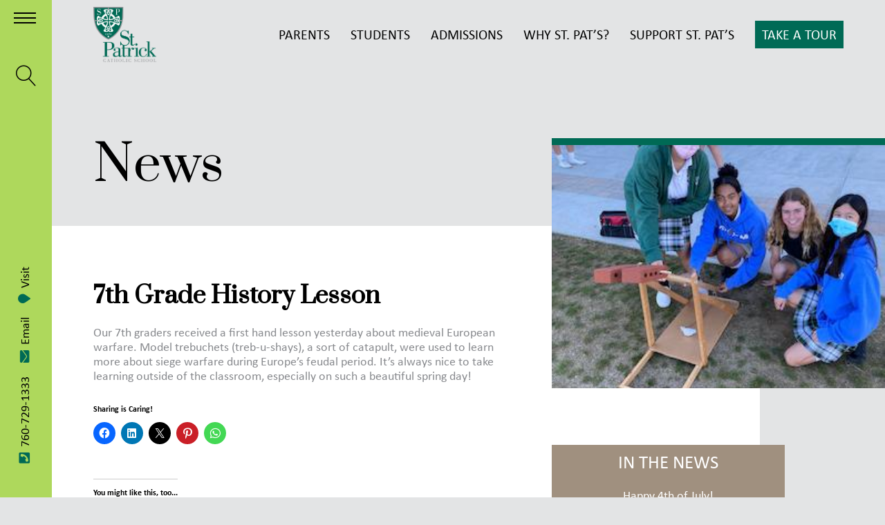

--- FILE ---
content_type: text/html; charset=UTF-8
request_url: https://stpaddys.org/7th-grade-history-lesson/
body_size: 42042
content:
<!doctype html>
<html lang="en-US">
<head>
<meta charset="UTF-8">
<meta http-equiv="X-UA-Compatible" content="IE=edge">
<meta name="viewport" content="width=device-width, initial-scale=1">
<link rel="apple-touch-icon" sizes="180x180" href="https://stpaddys.org/wp-content/themes/stpaddys/library/images/apple-touch-icon.png">
<link rel="icon" type="image/png" sizes="32x32" href="https://stpaddys.org/wp-content/themes/stpaddys/library/images/favicon-32x32.png">
<link rel="icon" type="image/png" sizes="16x16" href="https://stpaddys.org/wp-content/themes/stpaddys/library/images/favicon-16x16.png">
<link rel="manifest" href="https://stpaddys.org/wp-content/themes/stpaddys/library/images/site.webmanifest">
<link rel="mask-icon" href="https://stpaddys.org/wp-content/themes/stpaddys/library/images/safari-pinned-tab.svg" color="#006a55">
<link rel="shortcut icon" href="https://stpaddys.org/wp-content/themes/stpaddys/library/images/favicon.ico">
<meta name="msapplication-TileColor" content="#006a55">
<meta name="msapplication-config" content="https://stpaddys.org/wp-content/themes/stpaddys/library/images/browserconfig.xml">
<meta name="theme-color" content="#ffffff">
	<link rel="profile" href="https://gmpg.org/xfn/11">

	<title>7th Grade History Lesson &#8211; St. Patrick Catholic School</title>
<meta name='robots' content='max-image-preview:large' />
	<style>img:is([sizes="auto" i], [sizes^="auto," i]) { contain-intrinsic-size: 3000px 1500px }</style>
	<link rel='dns-prefetch' href='//stats.wp.com' />
<link rel='dns-prefetch' href='//fonts.googleapis.com' />
<link rel='dns-prefetch' href='//use.typekit.net' />
<link rel="alternate" type="application/rss+xml" title="St. Patrick Catholic School &raquo; Feed" href="https://stpaddys.org/feed/" />
<link rel="alternate" type="application/rss+xml" title="St. Patrick Catholic School &raquo; Comments Feed" href="https://stpaddys.org/comments/feed/" />
<script type="text/javascript">
/* <![CDATA[ */
window._wpemojiSettings = {"baseUrl":"https:\/\/s.w.org\/images\/core\/emoji\/16.0.1\/72x72\/","ext":".png","svgUrl":"https:\/\/s.w.org\/images\/core\/emoji\/16.0.1\/svg\/","svgExt":".svg","source":{"concatemoji":"https:\/\/stpaddys.org\/wp-includes\/js\/wp-emoji-release.min.js?ver=6.8.3"}};
/*! This file is auto-generated */
!function(s,n){var o,i,e;function c(e){try{var t={supportTests:e,timestamp:(new Date).valueOf()};sessionStorage.setItem(o,JSON.stringify(t))}catch(e){}}function p(e,t,n){e.clearRect(0,0,e.canvas.width,e.canvas.height),e.fillText(t,0,0);var t=new Uint32Array(e.getImageData(0,0,e.canvas.width,e.canvas.height).data),a=(e.clearRect(0,0,e.canvas.width,e.canvas.height),e.fillText(n,0,0),new Uint32Array(e.getImageData(0,0,e.canvas.width,e.canvas.height).data));return t.every(function(e,t){return e===a[t]})}function u(e,t){e.clearRect(0,0,e.canvas.width,e.canvas.height),e.fillText(t,0,0);for(var n=e.getImageData(16,16,1,1),a=0;a<n.data.length;a++)if(0!==n.data[a])return!1;return!0}function f(e,t,n,a){switch(t){case"flag":return n(e,"\ud83c\udff3\ufe0f\u200d\u26a7\ufe0f","\ud83c\udff3\ufe0f\u200b\u26a7\ufe0f")?!1:!n(e,"\ud83c\udde8\ud83c\uddf6","\ud83c\udde8\u200b\ud83c\uddf6")&&!n(e,"\ud83c\udff4\udb40\udc67\udb40\udc62\udb40\udc65\udb40\udc6e\udb40\udc67\udb40\udc7f","\ud83c\udff4\u200b\udb40\udc67\u200b\udb40\udc62\u200b\udb40\udc65\u200b\udb40\udc6e\u200b\udb40\udc67\u200b\udb40\udc7f");case"emoji":return!a(e,"\ud83e\udedf")}return!1}function g(e,t,n,a){var r="undefined"!=typeof WorkerGlobalScope&&self instanceof WorkerGlobalScope?new OffscreenCanvas(300,150):s.createElement("canvas"),o=r.getContext("2d",{willReadFrequently:!0}),i=(o.textBaseline="top",o.font="600 32px Arial",{});return e.forEach(function(e){i[e]=t(o,e,n,a)}),i}function t(e){var t=s.createElement("script");t.src=e,t.defer=!0,s.head.appendChild(t)}"undefined"!=typeof Promise&&(o="wpEmojiSettingsSupports",i=["flag","emoji"],n.supports={everything:!0,everythingExceptFlag:!0},e=new Promise(function(e){s.addEventListener("DOMContentLoaded",e,{once:!0})}),new Promise(function(t){var n=function(){try{var e=JSON.parse(sessionStorage.getItem(o));if("object"==typeof e&&"number"==typeof e.timestamp&&(new Date).valueOf()<e.timestamp+604800&&"object"==typeof e.supportTests)return e.supportTests}catch(e){}return null}();if(!n){if("undefined"!=typeof Worker&&"undefined"!=typeof OffscreenCanvas&&"undefined"!=typeof URL&&URL.createObjectURL&&"undefined"!=typeof Blob)try{var e="postMessage("+g.toString()+"("+[JSON.stringify(i),f.toString(),p.toString(),u.toString()].join(",")+"));",a=new Blob([e],{type:"text/javascript"}),r=new Worker(URL.createObjectURL(a),{name:"wpTestEmojiSupports"});return void(r.onmessage=function(e){c(n=e.data),r.terminate(),t(n)})}catch(e){}c(n=g(i,f,p,u))}t(n)}).then(function(e){for(var t in e)n.supports[t]=e[t],n.supports.everything=n.supports.everything&&n.supports[t],"flag"!==t&&(n.supports.everythingExceptFlag=n.supports.everythingExceptFlag&&n.supports[t]);n.supports.everythingExceptFlag=n.supports.everythingExceptFlag&&!n.supports.flag,n.DOMReady=!1,n.readyCallback=function(){n.DOMReady=!0}}).then(function(){return e}).then(function(){var e;n.supports.everything||(n.readyCallback(),(e=n.source||{}).concatemoji?t(e.concatemoji):e.wpemoji&&e.twemoji&&(t(e.twemoji),t(e.wpemoji)))}))}((window,document),window._wpemojiSettings);
/* ]]> */
</script>

<link rel='stylesheet' id='jetpack_related-posts-css' href='https://stpaddys.org/wp-content/plugins/jetpack/modules/related-posts/related-posts.css?ver=20240116' type='text/css' media='all' />
<link rel='stylesheet' id='sbi_styles-css' href='https://stpaddys.org/wp-content/plugins/instagram-feed/css/sbi-styles.min.css?ver=6.10.0' type='text/css' media='all' />
<style id='wp-emoji-styles-inline-css' type='text/css'>

	img.wp-smiley, img.emoji {
		display: inline !important;
		border: none !important;
		box-shadow: none !important;
		height: 1em !important;
		width: 1em !important;
		margin: 0 0.07em !important;
		vertical-align: -0.1em !important;
		background: none !important;
		padding: 0 !important;
	}
</style>
<link rel='stylesheet' id='wp-block-library-css' href='https://stpaddys.org/wp-includes/css/dist/block-library/style.min.css?ver=6.8.3' type='text/css' media='all' />
<style id='classic-theme-styles-inline-css' type='text/css'>
/*! This file is auto-generated */
.wp-block-button__link{color:#fff;background-color:#32373c;border-radius:9999px;box-shadow:none;text-decoration:none;padding:calc(.667em + 2px) calc(1.333em + 2px);font-size:1.125em}.wp-block-file__button{background:#32373c;color:#fff;text-decoration:none}
</style>
<link rel='stylesheet' id='mediaelement-css' href='https://stpaddys.org/wp-includes/js/mediaelement/mediaelementplayer-legacy.min.css?ver=4.2.17' type='text/css' media='all' />
<link rel='stylesheet' id='wp-mediaelement-css' href='https://stpaddys.org/wp-includes/js/mediaelement/wp-mediaelement.min.css?ver=6.8.3' type='text/css' media='all' />
<style id='jetpack-sharing-buttons-style-inline-css' type='text/css'>
.jetpack-sharing-buttons__services-list{display:flex;flex-direction:row;flex-wrap:wrap;gap:0;list-style-type:none;margin:5px;padding:0}.jetpack-sharing-buttons__services-list.has-small-icon-size{font-size:12px}.jetpack-sharing-buttons__services-list.has-normal-icon-size{font-size:16px}.jetpack-sharing-buttons__services-list.has-large-icon-size{font-size:24px}.jetpack-sharing-buttons__services-list.has-huge-icon-size{font-size:36px}@media print{.jetpack-sharing-buttons__services-list{display:none!important}}.editor-styles-wrapper .wp-block-jetpack-sharing-buttons{gap:0;padding-inline-start:0}ul.jetpack-sharing-buttons__services-list.has-background{padding:1.25em 2.375em}
</style>
<link rel='stylesheet' id='wp-components-css' href='https://stpaddys.org/wp-includes/css/dist/components/style.min.css?ver=6.8.3' type='text/css' media='all' />
<link rel='stylesheet' id='wp-preferences-css' href='https://stpaddys.org/wp-includes/css/dist/preferences/style.min.css?ver=6.8.3' type='text/css' media='all' />
<link rel='stylesheet' id='wp-block-editor-css' href='https://stpaddys.org/wp-includes/css/dist/block-editor/style.min.css?ver=6.8.3' type='text/css' media='all' />
<link rel='stylesheet' id='wp-reusable-blocks-css' href='https://stpaddys.org/wp-includes/css/dist/reusable-blocks/style.min.css?ver=6.8.3' type='text/css' media='all' />
<link rel='stylesheet' id='wp-patterns-css' href='https://stpaddys.org/wp-includes/css/dist/patterns/style.min.css?ver=6.8.3' type='text/css' media='all' />
<link rel='stylesheet' id='wp-editor-css' href='https://stpaddys.org/wp-includes/css/dist/editor/style.min.css?ver=6.8.3' type='text/css' media='all' />
<link rel='stylesheet' id='fim_blocks-style-css-css' href='https://stpaddys.org/wp-content/plugins/fim-blocks/dist/blocks.style.build.css?ver=6.8.3' type='text/css' media='all' />
<link rel='stylesheet' id='fim-gutenberg-admin-style-css' href='https://stpaddys.org/wp-content/themes/stpaddys/library/css/gutenberg-editor.css?ver=6.8.3' type='text/css' media='all' />
<style id='global-styles-inline-css' type='text/css'>
:root{--wp--preset--aspect-ratio--square: 1;--wp--preset--aspect-ratio--4-3: 4/3;--wp--preset--aspect-ratio--3-4: 3/4;--wp--preset--aspect-ratio--3-2: 3/2;--wp--preset--aspect-ratio--2-3: 2/3;--wp--preset--aspect-ratio--16-9: 16/9;--wp--preset--aspect-ratio--9-16: 9/16;--wp--preset--color--black: #000000;--wp--preset--color--cyan-bluish-gray: #abb8c3;--wp--preset--color--white: #ffffff;--wp--preset--color--pale-pink: #f78da7;--wp--preset--color--vivid-red: #cf2e2e;--wp--preset--color--luminous-vivid-orange: #ff6900;--wp--preset--color--luminous-vivid-amber: #fcb900;--wp--preset--color--light-green-cyan: #7bdcb5;--wp--preset--color--vivid-green-cyan: #00d084;--wp--preset--color--pale-cyan-blue: #8ed1fc;--wp--preset--color--vivid-cyan-blue: #0693e3;--wp--preset--color--vivid-purple: #9b51e0;--wp--preset--color--green: #006A55;--wp--preset--color--gray: #95979A;--wp--preset--color--lime: #AED85C;--wp--preset--color--tan: #A0907F;--wp--preset--gradient--vivid-cyan-blue-to-vivid-purple: linear-gradient(135deg,rgba(6,147,227,1) 0%,rgb(155,81,224) 100%);--wp--preset--gradient--light-green-cyan-to-vivid-green-cyan: linear-gradient(135deg,rgb(122,220,180) 0%,rgb(0,208,130) 100%);--wp--preset--gradient--luminous-vivid-amber-to-luminous-vivid-orange: linear-gradient(135deg,rgba(252,185,0,1) 0%,rgba(255,105,0,1) 100%);--wp--preset--gradient--luminous-vivid-orange-to-vivid-red: linear-gradient(135deg,rgba(255,105,0,1) 0%,rgb(207,46,46) 100%);--wp--preset--gradient--very-light-gray-to-cyan-bluish-gray: linear-gradient(135deg,rgb(238,238,238) 0%,rgb(169,184,195) 100%);--wp--preset--gradient--cool-to-warm-spectrum: linear-gradient(135deg,rgb(74,234,220) 0%,rgb(151,120,209) 20%,rgb(207,42,186) 40%,rgb(238,44,130) 60%,rgb(251,105,98) 80%,rgb(254,248,76) 100%);--wp--preset--gradient--blush-light-purple: linear-gradient(135deg,rgb(255,206,236) 0%,rgb(152,150,240) 100%);--wp--preset--gradient--blush-bordeaux: linear-gradient(135deg,rgb(254,205,165) 0%,rgb(254,45,45) 50%,rgb(107,0,62) 100%);--wp--preset--gradient--luminous-dusk: linear-gradient(135deg,rgb(255,203,112) 0%,rgb(199,81,192) 50%,rgb(65,88,208) 100%);--wp--preset--gradient--pale-ocean: linear-gradient(135deg,rgb(255,245,203) 0%,rgb(182,227,212) 50%,rgb(51,167,181) 100%);--wp--preset--gradient--electric-grass: linear-gradient(135deg,rgb(202,248,128) 0%,rgb(113,206,126) 100%);--wp--preset--gradient--midnight: linear-gradient(135deg,rgb(2,3,129) 0%,rgb(40,116,252) 100%);--wp--preset--font-size--small: 13px;--wp--preset--font-size--medium: 20px;--wp--preset--font-size--large: 36px;--wp--preset--font-size--x-large: 42px;--wp--preset--spacing--20: 0.44rem;--wp--preset--spacing--30: 0.67rem;--wp--preset--spacing--40: 1rem;--wp--preset--spacing--50: 1.5rem;--wp--preset--spacing--60: 2.25rem;--wp--preset--spacing--70: 3.38rem;--wp--preset--spacing--80: 5.06rem;--wp--preset--shadow--natural: 6px 6px 9px rgba(0, 0, 0, 0.2);--wp--preset--shadow--deep: 12px 12px 50px rgba(0, 0, 0, 0.4);--wp--preset--shadow--sharp: 6px 6px 0px rgba(0, 0, 0, 0.2);--wp--preset--shadow--outlined: 6px 6px 0px -3px rgba(255, 255, 255, 1), 6px 6px rgba(0, 0, 0, 1);--wp--preset--shadow--crisp: 6px 6px 0px rgba(0, 0, 0, 1);}:where(.is-layout-flex){gap: 0.5em;}:where(.is-layout-grid){gap: 0.5em;}body .is-layout-flex{display: flex;}.is-layout-flex{flex-wrap: wrap;align-items: center;}.is-layout-flex > :is(*, div){margin: 0;}body .is-layout-grid{display: grid;}.is-layout-grid > :is(*, div){margin: 0;}:where(.wp-block-columns.is-layout-flex){gap: 2em;}:where(.wp-block-columns.is-layout-grid){gap: 2em;}:where(.wp-block-post-template.is-layout-flex){gap: 1.25em;}:where(.wp-block-post-template.is-layout-grid){gap: 1.25em;}.has-black-color{color: var(--wp--preset--color--black) !important;}.has-cyan-bluish-gray-color{color: var(--wp--preset--color--cyan-bluish-gray) !important;}.has-white-color{color: var(--wp--preset--color--white) !important;}.has-pale-pink-color{color: var(--wp--preset--color--pale-pink) !important;}.has-vivid-red-color{color: var(--wp--preset--color--vivid-red) !important;}.has-luminous-vivid-orange-color{color: var(--wp--preset--color--luminous-vivid-orange) !important;}.has-luminous-vivid-amber-color{color: var(--wp--preset--color--luminous-vivid-amber) !important;}.has-light-green-cyan-color{color: var(--wp--preset--color--light-green-cyan) !important;}.has-vivid-green-cyan-color{color: var(--wp--preset--color--vivid-green-cyan) !important;}.has-pale-cyan-blue-color{color: var(--wp--preset--color--pale-cyan-blue) !important;}.has-vivid-cyan-blue-color{color: var(--wp--preset--color--vivid-cyan-blue) !important;}.has-vivid-purple-color{color: var(--wp--preset--color--vivid-purple) !important;}.has-black-background-color{background-color: var(--wp--preset--color--black) !important;}.has-cyan-bluish-gray-background-color{background-color: var(--wp--preset--color--cyan-bluish-gray) !important;}.has-white-background-color{background-color: var(--wp--preset--color--white) !important;}.has-pale-pink-background-color{background-color: var(--wp--preset--color--pale-pink) !important;}.has-vivid-red-background-color{background-color: var(--wp--preset--color--vivid-red) !important;}.has-luminous-vivid-orange-background-color{background-color: var(--wp--preset--color--luminous-vivid-orange) !important;}.has-luminous-vivid-amber-background-color{background-color: var(--wp--preset--color--luminous-vivid-amber) !important;}.has-light-green-cyan-background-color{background-color: var(--wp--preset--color--light-green-cyan) !important;}.has-vivid-green-cyan-background-color{background-color: var(--wp--preset--color--vivid-green-cyan) !important;}.has-pale-cyan-blue-background-color{background-color: var(--wp--preset--color--pale-cyan-blue) !important;}.has-vivid-cyan-blue-background-color{background-color: var(--wp--preset--color--vivid-cyan-blue) !important;}.has-vivid-purple-background-color{background-color: var(--wp--preset--color--vivid-purple) !important;}.has-black-border-color{border-color: var(--wp--preset--color--black) !important;}.has-cyan-bluish-gray-border-color{border-color: var(--wp--preset--color--cyan-bluish-gray) !important;}.has-white-border-color{border-color: var(--wp--preset--color--white) !important;}.has-pale-pink-border-color{border-color: var(--wp--preset--color--pale-pink) !important;}.has-vivid-red-border-color{border-color: var(--wp--preset--color--vivid-red) !important;}.has-luminous-vivid-orange-border-color{border-color: var(--wp--preset--color--luminous-vivid-orange) !important;}.has-luminous-vivid-amber-border-color{border-color: var(--wp--preset--color--luminous-vivid-amber) !important;}.has-light-green-cyan-border-color{border-color: var(--wp--preset--color--light-green-cyan) !important;}.has-vivid-green-cyan-border-color{border-color: var(--wp--preset--color--vivid-green-cyan) !important;}.has-pale-cyan-blue-border-color{border-color: var(--wp--preset--color--pale-cyan-blue) !important;}.has-vivid-cyan-blue-border-color{border-color: var(--wp--preset--color--vivid-cyan-blue) !important;}.has-vivid-purple-border-color{border-color: var(--wp--preset--color--vivid-purple) !important;}.has-vivid-cyan-blue-to-vivid-purple-gradient-background{background: var(--wp--preset--gradient--vivid-cyan-blue-to-vivid-purple) !important;}.has-light-green-cyan-to-vivid-green-cyan-gradient-background{background: var(--wp--preset--gradient--light-green-cyan-to-vivid-green-cyan) !important;}.has-luminous-vivid-amber-to-luminous-vivid-orange-gradient-background{background: var(--wp--preset--gradient--luminous-vivid-amber-to-luminous-vivid-orange) !important;}.has-luminous-vivid-orange-to-vivid-red-gradient-background{background: var(--wp--preset--gradient--luminous-vivid-orange-to-vivid-red) !important;}.has-very-light-gray-to-cyan-bluish-gray-gradient-background{background: var(--wp--preset--gradient--very-light-gray-to-cyan-bluish-gray) !important;}.has-cool-to-warm-spectrum-gradient-background{background: var(--wp--preset--gradient--cool-to-warm-spectrum) !important;}.has-blush-light-purple-gradient-background{background: var(--wp--preset--gradient--blush-light-purple) !important;}.has-blush-bordeaux-gradient-background{background: var(--wp--preset--gradient--blush-bordeaux) !important;}.has-luminous-dusk-gradient-background{background: var(--wp--preset--gradient--luminous-dusk) !important;}.has-pale-ocean-gradient-background{background: var(--wp--preset--gradient--pale-ocean) !important;}.has-electric-grass-gradient-background{background: var(--wp--preset--gradient--electric-grass) !important;}.has-midnight-gradient-background{background: var(--wp--preset--gradient--midnight) !important;}.has-small-font-size{font-size: var(--wp--preset--font-size--small) !important;}.has-medium-font-size{font-size: var(--wp--preset--font-size--medium) !important;}.has-large-font-size{font-size: var(--wp--preset--font-size--large) !important;}.has-x-large-font-size{font-size: var(--wp--preset--font-size--x-large) !important;}
:where(.wp-block-post-template.is-layout-flex){gap: 1.25em;}:where(.wp-block-post-template.is-layout-grid){gap: 1.25em;}
:where(.wp-block-columns.is-layout-flex){gap: 2em;}:where(.wp-block-columns.is-layout-grid){gap: 2em;}
:root :where(.wp-block-pullquote){font-size: 1.5em;line-height: 1.6;}
</style>
<link rel='stylesheet' id='contact-form-7-css' href='https://stpaddys.org/wp-content/plugins/contact-form-7/includes/css/styles.css?ver=6.1.4' type='text/css' media='all' />
<link rel='stylesheet' id='events-manager-css' href='https://stpaddys.org/wp-content/plugins/events-manager/includes/css/events-manager.min.css?ver=7.2.3.1' type='text/css' media='all' />
<style id='events-manager-inline-css' type='text/css'>
body .em { --font-family : inherit; --font-weight : inherit; --font-size : 1em; --line-height : inherit; }
</style>
<link rel='stylesheet' id='simple-staff-list-css' href='https://stpaddys.org/wp-content/plugins/simple-staff-list/public/css/simple-staff-list-public.css?ver=2.2.5' type='text/css' media='all' />
<link rel='stylesheet' id='cff-css' href='https://stpaddys.org/wp-content/plugins/custom-facebook-feed-pro/assets/css/cff-style.min.css?ver=4.7.4' type='text/css' media='all' />
<link rel='stylesheet' id='fim_base-style-css' href='https://stpaddys.org/wp-content/themes/stpaddys/style.css?ver=6.8.3' type='text/css' media='all' />
<link rel='stylesheet' id='fim-fonts-google-css' href='https://fonts.googleapis.com/css?family=Prata' type='text/css' media='all' />
<link rel='stylesheet' id='fim-fonts-typekit-css' href='https://use.typekit.net/pac8nit.css' type='text/css' media='all' />
<link rel='stylesheet' id='fim-icons-css' href='https://stpaddys.org/wp-content/themes/stpaddys/library/css/linearicons.css' type='text/css' media='all' />
<link rel='stylesheet' id='sharedaddy-css' href='https://stpaddys.org/wp-content/plugins/jetpack/modules/sharedaddy/sharing.css?ver=15.4' type='text/css' media='all' />
<link rel='stylesheet' id='social-logos-css' href='https://stpaddys.org/wp-content/plugins/jetpack/_inc/social-logos/social-logos.min.css?ver=15.4' type='text/css' media='all' />
<!--n2css--><!--n2js--><script type="text/javascript" id="jetpack_related-posts-js-extra">
/* <![CDATA[ */
var related_posts_js_options = {"post_heading":"h4"};
/* ]]> */
</script>
<script type="text/javascript" src="https://stpaddys.org/wp-content/plugins/jetpack/_inc/build/related-posts/related-posts.min.js?ver=20240116" id="jetpack_related-posts-js"></script>
<script type="text/javascript" src="https://stpaddys.org/wp-includes/js/tinymce/tinymce.min.js?ver=49110-20250317" id="wp-tinymce-root-js"></script>
<script type="text/javascript" src="https://stpaddys.org/wp-includes/js/tinymce/plugins/compat3x/plugin.min.js?ver=49110-20250317" id="wp-tinymce-js"></script>
<script type="text/javascript" src="https://stpaddys.org/wp-includes/js/jquery/jquery.min.js?ver=3.7.1" id="jquery-core-js"></script>
<script type="text/javascript" src="https://stpaddys.org/wp-includes/js/jquery/jquery-migrate.min.js?ver=3.4.1" id="jquery-migrate-js"></script>
<script type="text/javascript" src="https://stpaddys.org/wp-content/plugins/fim-blocks/src/assets/frontend.js?ver=0.1" id="fim_blocks-js-js"></script>
<script type="text/javascript" src="https://stpaddys.org/wp-includes/js/jquery/ui/core.min.js?ver=1.13.3" id="jquery-ui-core-js"></script>
<script type="text/javascript" src="https://stpaddys.org/wp-includes/js/jquery/ui/mouse.min.js?ver=1.13.3" id="jquery-ui-mouse-js"></script>
<script type="text/javascript" src="https://stpaddys.org/wp-includes/js/jquery/ui/sortable.min.js?ver=1.13.3" id="jquery-ui-sortable-js"></script>
<script type="text/javascript" src="https://stpaddys.org/wp-includes/js/jquery/ui/datepicker.min.js?ver=1.13.3" id="jquery-ui-datepicker-js"></script>
<script type="text/javascript" id="jquery-ui-datepicker-js-after">
/* <![CDATA[ */
jQuery(function(jQuery){jQuery.datepicker.setDefaults({"closeText":"Close","currentText":"Today","monthNames":["January","February","March","April","May","June","July","August","September","October","November","December"],"monthNamesShort":["Jan","Feb","Mar","Apr","May","Jun","Jul","Aug","Sep","Oct","Nov","Dec"],"nextText":"Next","prevText":"Previous","dayNames":["Sunday","Monday","Tuesday","Wednesday","Thursday","Friday","Saturday"],"dayNamesShort":["Sun","Mon","Tue","Wed","Thu","Fri","Sat"],"dayNamesMin":["S","M","T","W","T","F","S"],"dateFormat":"MM d, yy","firstDay":0,"isRTL":false});});
/* ]]> */
</script>
<script type="text/javascript" src="https://stpaddys.org/wp-includes/js/jquery/ui/resizable.min.js?ver=1.13.3" id="jquery-ui-resizable-js"></script>
<script type="text/javascript" src="https://stpaddys.org/wp-includes/js/jquery/ui/draggable.min.js?ver=1.13.3" id="jquery-ui-draggable-js"></script>
<script type="text/javascript" src="https://stpaddys.org/wp-includes/js/jquery/ui/controlgroup.min.js?ver=1.13.3" id="jquery-ui-controlgroup-js"></script>
<script type="text/javascript" src="https://stpaddys.org/wp-includes/js/jquery/ui/checkboxradio.min.js?ver=1.13.3" id="jquery-ui-checkboxradio-js"></script>
<script type="text/javascript" src="https://stpaddys.org/wp-includes/js/jquery/ui/button.min.js?ver=1.13.3" id="jquery-ui-button-js"></script>
<script type="text/javascript" src="https://stpaddys.org/wp-includes/js/jquery/ui/dialog.min.js?ver=1.13.3" id="jquery-ui-dialog-js"></script>
<script type="text/javascript" id="events-manager-js-extra">
/* <![CDATA[ */
var EM = {"ajaxurl":"https:\/\/stpaddys.org\/wp-admin\/admin-ajax.php","locationajaxurl":"https:\/\/stpaddys.org\/wp-admin\/admin-ajax.php?action=locations_search","firstDay":"0","locale":"en","dateFormat":"yy-mm-dd","ui_css":"https:\/\/stpaddys.org\/wp-content\/plugins\/events-manager\/includes\/css\/jquery-ui\/build.min.css","show24hours":"0","is_ssl":"1","autocomplete_limit":"10","calendar":{"breakpoints":{"small":560,"medium":908,"large":false},"month_format":"M Y"},"phone":"","datepicker":{"format":"m\/d\/Y"},"search":{"breakpoints":{"small":650,"medium":850,"full":false}},"url":"https:\/\/stpaddys.org\/wp-content\/plugins\/events-manager","assets":{"input.em-uploader":{"js":{"em-uploader":{"url":"https:\/\/stpaddys.org\/wp-content\/plugins\/events-manager\/includes\/js\/em-uploader.js?v=7.2.3.1","event":"em_uploader_ready"}}},".em-event-editor":{"js":{"event-editor":{"url":"https:\/\/stpaddys.org\/wp-content\/plugins\/events-manager\/includes\/js\/events-manager-event-editor.js?v=7.2.3.1","event":"em_event_editor_ready"}},"css":{"event-editor":"https:\/\/stpaddys.org\/wp-content\/plugins\/events-manager\/includes\/css\/events-manager-event-editor.min.css?v=7.2.3.1"}},".em-recurrence-sets, .em-timezone":{"js":{"luxon":{"url":"luxon\/luxon.js?v=7.2.3.1","event":"em_luxon_ready"}}},".em-booking-form, #em-booking-form, .em-booking-recurring, .em-event-booking-form":{"js":{"em-bookings":{"url":"https:\/\/stpaddys.org\/wp-content\/plugins\/events-manager\/includes\/js\/bookingsform.js?v=7.2.3.1","event":"em_booking_form_js_loaded"}}},"#em-opt-archetypes":{"js":{"archetypes":"https:\/\/stpaddys.org\/wp-content\/plugins\/events-manager\/includes\/js\/admin-archetype-editor.js?v=7.2.3.1","archetypes_ms":"https:\/\/stpaddys.org\/wp-content\/plugins\/events-manager\/includes\/js\/admin-archetypes.js?v=7.2.3.1","qs":"qs\/qs.js?v=7.2.3.1"}}},"cached":"1","google_maps_api":"AIzaSyCzqJ8kcoiPsULdUlp2x4PPCJqCh_udoK4","txt_search":"Search","txt_searching":"Searching...","txt_loading":"Loading..."};
/* ]]> */
</script>
<script type="text/javascript" src="https://stpaddys.org/wp-content/plugins/events-manager/includes/js/events-manager.js?ver=7.2.3.1" id="events-manager-js"></script>
<link rel="https://api.w.org/" href="https://stpaddys.org/wp-json/" /><link rel="alternate" title="JSON" type="application/json" href="https://stpaddys.org/wp-json/wp/v2/posts/4535" /><link rel="EditURI" type="application/rsd+xml" title="RSD" href="https://stpaddys.org/xmlrpc.php?rsd" />
<meta name="generator" content="WordPress 6.8.3" />
<link rel="canonical" href="https://stpaddys.org/7th-grade-history-lesson/" />
<link rel='shortlink' href='https://wp.me/pavInp-1b9' />
<link rel="alternate" title="oEmbed (JSON)" type="application/json+oembed" href="https://stpaddys.org/wp-json/oembed/1.0/embed?url=https%3A%2F%2Fstpaddys.org%2F7th-grade-history-lesson%2F" />
<link rel="alternate" title="oEmbed (XML)" type="text/xml+oembed" href="https://stpaddys.org/wp-json/oembed/1.0/embed?url=https%3A%2F%2Fstpaddys.org%2F7th-grade-history-lesson%2F&#038;format=xml" />
<!-- Custom Facebook Feed JS vars -->
<script type="text/javascript">
var cffsiteurl = "https://stpaddys.org/wp-content/plugins";
var cffajaxurl = "https://stpaddys.org/wp-admin/admin-ajax.php";


var cfflinkhashtags = "true";
</script>
	<style>img#wpstats{display:none}</style>
			<link rel="stylesheet" href="https://use.fontawesome.com/releases/v5.5.0/css/all.css" integrity="sha384-B4dIYHKNBt8Bc12p+WXckhzcICo0wtJAoU8YZTY5qE0Id1GSseTk6S+L3BlXeVIU" crossorigin="anonymous">
			<style type="text/css">
					.site-title,
			.site-description {
				position: absolute;
				clip: rect(1px, 1px, 1px, 1px);
			}
				</style>
		<script>document.addEventListener('DOMContentLoaded', function() {

    // Helper function to check if the body has one of the specified classes
    function bodyHasClass(classes) {
        return classes.some(className => document.body.classList.contains(className));
    }

    /**
     * Moves the .post-thumbnail element based on viewport width
     * and body classes ('page' or 'single').
     * Equivalent to jQuery's movePhoto()
     */
    function movePhoto() {
        const viewportwidth = window.innerWidth;
        const postThumbnail = document.querySelector('.post-thumbnail');
        
        if (postThumbnail && bodyHasClass(['page', 'single'])) {
            if (viewportwidth >= 1024) {
                // .prependTo('.hentry')
                const hentry = document.querySelector('.hentry');
                if (hentry) {
                    hentry.prepend(postThumbnail);
                }
            } else {
                // .prependTo('.entry-content')
                const entryContent = document.querySelector('.entry-content');
                if (entryContent) {
                    entryContent.prepend(postThumbnail);
                }
            }
        }
    }

    /**
     * Calculates and sets the height of .entry-content based on #secondary's height.
     * Also handles padding for single-event pages.
     * Equivalent to jQuery's setMainHeight()
     */
    function setMainHeight() {
        if (bodyHasClass(['page', 'single', 'archive'])) {

            const secondary = document.getElementById('secondary');
            const entryContent = document.querySelector('.entry-content');
            const article = document.querySelector('article');

            if (document.body.classList.contains('single-event')) {
                const thumbnailImg = document.querySelector('.post-thumbnail img');
                if (secondary && thumbnailImg) {
                    // Get height of the image (or 0 if not loaded/found)
                    const thumbheight = thumbnailImg.offsetHeight; 
                    secondary.style.paddingTop = (thumbheight + 40) + 'px';
                }
            }

            if (secondary && article && entryContent) {
                // Equivalent to $('#secondary').each(function(){...})
                
                // Get outerHeight (height + padding + border)
                const secondaryStyles = window.getComputedStyle(secondary);
                let minheight = secondary.offsetHeight;
                // Since jQuery outerHeight includes padding, we might need to adjust minheight if we use getBoundingClientRect()
                // For simplicity, we use offsetHeight here as a close approximation.

                const articleRect = article.getBoundingClientRect();
                const contentRect = entryContent.getBoundingClientRect();

                // Check if content height is less than secondary height
                if (entryContent.offsetHeight < minheight) {
                    
                    // Calculate the difference in top position
                    // Math.round is used to replicate the jQuery rounding behavior
                    const addtoHeight = Math.round(contentRect.top) - Math.round(articleRect.top);
                    
                    // Set the height of entry-content
                    entryContent.style.height = (minheight + addtoHeight + 30) + 'px';
                }
            }
        }
    }
    
    // --- Initial Setup and Event Listeners ---

    // Equivalent to if(!$('body').hasClass('home'))
    if (!document.body.classList.contains('home')) {

        // --- Window Scroll Handler ---
        // Equivalent to $(window).scroll(...)
        const masthead = document.getElementById('masthead');
        if (masthead) {
            window.addEventListener('scroll', function() {
                const TopScroll = window.scrollY; // Replaces $(window).scrollTop()
                
                if (TopScroll > 5) {
                    // Add 'off' class if not present
                    masthead.classList.add('off');
                } else {
                    // Remove 'off' class if present
                    masthead.classList.remove('off');
                }
            });
        }

        // --- Window Resize Handler ---
        // Equivalent to $(window).resize(...)
        window.addEventListener('resize', function() {
            movePhoto();
            setMainHeight();
        });
        
        // Initial calls
        movePhoto();
        setMainHeight();

        // --- Blog/Archive Hover Effects ---
        // Equivalent to if($('body').hasClass('blog') || $('body').hasClass('archive') )
        if (bodyHasClass(['blog', 'archive'])) {
            const hentryLinks = document.querySelectorAll('.hentry a');
            
            hentryLinks.forEach(link => {
                // Mouseover
                link.addEventListener('mouseover', function() {
                    const hentry = this.closest('.hentry');
                    if (hentry) {
                        hentry.classList.add('hovered');
                    }
                });
                
                // Mouseout
                link.addEventListener('mouseout', function() {
                    const hentry = this.closest('.hentry');
                    if (hentry) {
                        hentry.classList.remove('hovered');
                    }
                });
            });
        }
    } // End if not home
    
    // --- Bio Modal Handling ---

    // 1. Prepend all .bio-wrap elements to the <body>
    // Equivalent to $('.bio-wrap').each(function(){ $(this).prependTo('body'); });
    const bioWraps = document.querySelectorAll('.bio-wrap');
    const body = document.body;
    bioWraps.forEach(wrap => {
        body.prepend(wrap);
    });

    // 2. Open Bio Handler
    // Equivalent to $('.open_bio').click(...)
    const openBioButtons = document.querySelectorAll('.open_bio');
    openBioButtons.forEach(button => {
        button.addEventListener('click', function(e) {
            e.preventDefault();
            
            const parentElement = this.parentElement;
            if (parentElement && parentElement.id) {
                const elemID = parentElement.id;
                const bioModal = document.getElementById('bio-' + elemID);
                
                if (bioModal) {
                    bioModal.classList.toggle('open');
                    
                    const staffBio = bioModal.querySelector('.staff-member-bio');
                    if (staffBio) {
                        staffBio.classList.toggle('on');
                    }
                }
            }
        });
    });

    // 3. Close Bio Handler
    // Equivalent to $('.bio-wrap .close').click(...)
    const closeButtons = document.querySelectorAll('.bio-wrap .close');
    closeButtons.forEach(button => {
        button.addEventListener('click', function() {
            const bioWrap = this.parentElement;
            if (bioWrap) {
                bioWrap.classList.toggle('open');
                
                const staffBio = bioWrap.querySelector('.staff-member-bio.on');
                if (staffBio) {
                    staffBio.classList.toggle('on');
                }
            }
        });
    });

});</script><script>/**
 * File navigation.js.
 *
 * Handles toggling the navigation menu for small screens and enables TAB key
 * navigation support for dropdown menus.
 */
document.addEventListener( 'DOMContentLoaded', function() {
    
    ( function() {
        var container, button, menu, links, i, len;

        container = document.getElementById( 'site-navigation' );
        if ( ! container ) {
            return;
        }

        button = container.getElementsByTagName( 'button' )[0];
        if ( 'undefined' === typeof button ) {
            return;
        }

        menu = container.getElementsByTagName( 'ul' )[0];

        // Hide menu toggle button if menu is empty and return early.
        if ( 'undefined' === typeof menu ) {
            button.style.display = 'none';
            return;
        }

        menu.setAttribute( 'aria-expanded', 'false' );
        if ( -1 === menu.className.indexOf( 'nav-menu' ) ) {
            menu.className += ' nav-menu';
        }

        button.onclick = function() {
            if ( -1 !== container.className.indexOf( 'toggled' ) ) {
                container.className = container.className.replace( ' toggled', '' );
                button.setAttribute( 'aria-expanded', 'false' );
                menu.setAttribute( 'aria-expanded', 'false' );
            } else {
                container.className += ' toggled';
                button.setAttribute( 'aria-expanded', 'true' );
                menu.setAttribute( 'aria-expanded', 'true' );
            }
        };

        // Get all the link elements within the menu.
        links    = menu.getElementsByTagName( 'a' );

        // Each time a menu link is focused or blurred, toggle focus.
        for ( i = 0, len = links.length; i < len; i++ ) {
            links[i].addEventListener( 'focus', toggleFocus, true );
            links[i].addEventListener( 'blur', toggleFocus, true );
        }

        /**
         * Sets or removes .focus class on an element.
         */
        function toggleFocus() {
            var self = this;

            // Move up through the ancestors of the current link until we hit .nav-menu.
            while ( -1 === self.className.indexOf( 'nav-menu' ) ) {

                // On li elements toggle the class .focus.
                if ( 'li' === self.tagName.toLowerCase() ) {
                    if ( -1 !== self.className.indexOf( 'focus' ) ) {
                        self.className = self.className.replace( ' focus', '' );
                    } else {
                        self.className += ' focus';
                    }
                }

                self = self.parentElement;
            }
        }

        /**
         * Toggles `focus` class to allow submenu access on tablets.
         */
        ( function( container ) {
            var touchStartFn, i,
                parentLink = container.querySelectorAll( '.menu-item-has-children > a, .page_item_has_children > a' );

            if ( 'ontouchstart' in window ) {
                touchStartFn = function( e ) {
                    var menuItem = this.parentNode, i;

                    if ( ! menuItem.classList.contains( 'focus' ) ) {
                        e.preventDefault();
                        for ( i = 0; i < menuItem.parentNode.children.length; ++i ) {
                            if ( menuItem === menuItem.parentNode.children[i] ) {
                                continue;
                            }
                            menuItem.parentNode.children[i].classList.remove( 'focus' );
                        }
                        menuItem.classList.add( 'focus' );
                    } else {
                        menuItem.classList.remove( 'focus' );
                    }
                };

                for ( i = 0; i < parentLink.length; ++i ) {
                    parentLink[i].addEventListener( 'touchstart', touchStartFn, false );
                }
            }
        }( container ) );
    } )();
    
    /*
    * MENU
    */
    // Helper function for toggling classes on an element by ID
    function toggleClassById( id, className ) {
        const element = document.getElementById( id );
        if ( element ) {
            element.classList.toggle( className );
            return element; // Return the element for chaining/further action
        }
        return null;
    }

    // Helper function for toggling classes on an element by selector
    function toggleClassBySelector( selector, className ) {
        const element = document.querySelector( selector );
        if ( element ) {
            element.classList.toggle( className );
            return element;
        }
        return null;
    }

    // --- Menu Button Click Handler (Converts jQuery $('#menu_button').click(...) ) ---
    const menuButton = document.getElementById( 'menu_button' );
    const siteNavigation = document.getElementById( 'site-navigation' );
    const searchButton = document.querySelector( '.search_button' );
    const siteSearch = document.getElementById( 'site-search' );

    if ( menuButton && siteNavigation && searchButton && siteSearch ) {
        menuButton.addEventListener( 'click', function() {
            this.classList.toggle( 'open' );
            siteNavigation.classList.toggle( 'on' );

            // Check if search is open and close it
            if ( searchButton.classList.contains( 'on' ) ) {
                searchButton.classList.remove( 'on' );
                siteSearch.classList.remove( 'on' );
            }
        });
    }

    // --- Search Button Click Handler (Converts jQuery $('.search_button').click(...) ) ---
    if ( searchButton && siteSearch && menuButton && siteNavigation ) {
        const searchField = siteSearch.querySelector( '.search-field' );

        searchButton.addEventListener( 'click', function() {
            this.classList.toggle( 'on' );
            siteSearch.classList.toggle( 'on' );
            if ( searchField ) {
                searchField.focus(); // Focus the search input
            }

            // close menu
            if ( menuButton.classList.contains( 'open' ) ) {
                menuButton.classList.remove( 'open' );
                siteNavigation.classList.remove( 'on' );
            }
        });
    }

    // --- 1st Level Click Handler (Mobile/Tablet Submenu Toggle) ---
    // Converts $('li.menu-item-has-children a').click(...)
    const firstLevelLinks = document.querySelectorAll( 'li.menu-item-has-children > a' ); // targeting direct link children

    firstLevelLinks.forEach( link => {
        link.addEventListener( 'click', function( e ) {
            // Prevent link navigation on mobile/tablet to toggle menu
            e.preventDefault(); 
            
            const activeMenu = this.closest( 'li' );
            const activeSubMenu = activeMenu ? activeMenu.querySelector( '.sub-menu' ) : null;
            
            if ( activeMenu ) {
                // Toggle the 'on' class on the current list item
                activeMenu.classList.toggle( 'on' );
                if ( activeSubMenu ) {
                    activeSubMenu.classList.toggle( 'on' );
                }

                // Close all other open first-level menus (equivalent to .not() in jQuery)
                document.querySelectorAll( 'li.menu-item-has-children.on' ).forEach( otherMenu => {
                    if ( otherMenu !== activeMenu ) {
                        otherMenu.classList.remove( 'on' );
                        const otherSubMenu = otherMenu.querySelector( '.sub-menu.on' );
                        if ( otherSubMenu ) {
                            otherSubMenu.classList.remove( 'on' );
                        }
                    }
                });
            }
        });
    });

    // --- 2nd Level Link Click Handler ---
    // Converts $('li.menu-item-has-children li a').click(...)
    const secondLevelLinks = document.querySelectorAll( 'li.menu-item-has-children li a' );

    secondLevelLinks.forEach( link => {
        link.addEventListener( 'click', function() {
            // Check if the link's parent LI does NOT have children (to allow navigation)
            if ( !this.parentElement.classList.contains( 'menu-item-has-children' ) ) {
                window.location.href = this.href;
            }
            // If it *does* have children, the default action (which might be handled
            // by the existing focus/touch functions in the top part of the script) is used.
        });
    });

    // --- Desktop Link Click Handler (Overriding 1st Level Toggle for Desktop) ---
    // Converts if( viewport > 1024){ $('li.menu-item-has-children a').click(...) }
    const viewportWidth = window.innerWidth;
    if ( viewportWidth > 1024 ) {
        // Find the same first-level links again
        document.querySelectorAll( 'li.menu-item-has-children > a' ).forEach( link => {
            // This replaces the previous 'click' handler only for desktop
            link.addEventListener( 'click', function(e) {
                // We don't prevent default, we just navigate immediately
                window.location.href = this.href;
            });
        });
    }

});</script>
<!-- Jetpack Open Graph Tags -->
<meta property="og:type" content="article" />
<meta property="og:title" content="7th Grade History Lesson" />
<meta property="og:url" content="https://stpaddys.org/7th-grade-history-lesson/" />
<meta property="og:description" content="Our 7th graders received a first hand lesson yesterday about medieval European warfare. Model trebuchets (treb-u-shays), a sort of catapult, were used to learn more about siege warfare during Europ…" />
<meta property="article:published_time" content="2022-03-24T16:00:00+00:00" />
<meta property="article:modified_time" content="2022-03-23T20:26:03+00:00" />
<meta property="og:site_name" content="St. Patrick Catholic School" />
<meta property="og:image" content="https://stpaddys.org/wp-content/uploads/2022/03/IMG_5407.jpg" />
<meta property="og:image:width" content="300" />
<meta property="og:image:height" content="400" />
<meta property="og:image:alt" content="" />
<meta property="og:locale" content="en_US" />
<meta name="twitter:text:title" content="7th Grade History Lesson" />
<meta name="twitter:image" content="https://stpaddys.org/wp-content/uploads/2022/03/IMG_5407.jpg?w=640" />
<meta name="twitter:card" content="summary_large_image" />

<!-- End Jetpack Open Graph Tags -->
		<script async src="https://www.googletagmanager.com/gtag/js?id=UA-130583148-1"></script>
	<script>
	  window.dataLayer = window.dataLayer || [];
	  function gtag(){dataLayer.push(arguments);}
	  gtag('js', new Date());
	  gtag('config', 'UA-130583148-1');
	</script>
	</head>

<body class="wp-singular post-template-default single single-post postid-4535 single-format-standard wp-custom-logo wp-theme-stpaddys has-post-thumbnail post-sidebar">
<div id="page" class="site">
	<div id="navigation">
		<div id="menu_bar">
			<div id="menu_button">
				<div class="menu_icon">
					<span></span>
					<span></span>
					<span></span>
				</div>
			</div>
			<div class="search_button">
				<span class="lnr lnr-magnifier"></span>
			</div>
			<div id="fim_sidebar_nav"><span class="side_phone">760-729-1333</span><span class="side_email"><a href="mailto:stpatrickcatholicschool@stpaddys.org" target="_blank">Email</a></span><span class="side_visit"><a href="https://stpaddys.org/admissions/take-a-tour/">Visit</a></span><span class="side_other"></span></div>		</div><!--#menu_bar-->
		<!-- #menu_button -->
		<div id="site-search">
			<form role="search" method="get" class="search-form" action="https://stpaddys.org/">
				<label>
					<input type="search" class="search-field"
						placeholder="Search …"
						value="" name="s"
						title="Search for:" />
				</label>
				<button id="searchsubmit" type="submit"><i class="lnr lnr-magnifier"></i></button>
			</form>
		</div><!--#site-search-->
		<nav id="site-navigation" class="main-navigation">
			<div class="menu-main-container"><ul id="primary-menu" class="menu"><li id="menu-item-8338" class="menu-item menu-item-type-post_type menu-item-object-page menu-item-home menu-item-8338"><a href="https://stpaddys.org/">Home</a></li>
<li id="menu-item-54" class="menu-item menu-item-type-post_type menu-item-object-page menu-item-has-children menu-item-54"><a href="https://stpaddys.org/about/">Why St. Pat&#8217;s?</a>
<ul class="sub-menu">
	<li id="menu-item-104" class="menu-item menu-item-type-post_type menu-item-object-page menu-item-104"><a href="https://stpaddys.org/about/curriculum/">Curriculum</a></li>
	<li id="menu-item-103" class="menu-item menu-item-type-post_type menu-item-object-page menu-item-103"><a href="https://stpaddys.org/about/school-wide-learning-expectations/">School-wide Learning Expectations</a></li>
	<li id="menu-item-105" class="menu-item menu-item-type-post_type menu-item-object-page menu-item-105"><a href="https://stpaddys.org/about/staff/">Staff</a></li>
	<li id="menu-item-102" class="menu-item menu-item-type-post_type menu-item-object-page menu-item-102"><a href="https://stpaddys.org/about/school-board/">School Advisory Board</a></li>
	<li id="menu-item-106" class="menu-item menu-item-type-post_type menu-item-object-page menu-item-106"><a href="https://stpaddys.org/about/history/">History</a></li>
	<li id="menu-item-679" class="menu-item menu-item-type-custom menu-item-object-custom menu-item-679"><a href="https://www.stpatrickcarlsbad.com/">Our Parish</a></li>
</ul>
</li>
<li id="menu-item-53" class="menu-item menu-item-type-post_type menu-item-object-page menu-item-has-children menu-item-53"><a href="https://stpaddys.org/parents/">Parents</a>
<ul class="sub-menu">
	<li id="menu-item-905" class="menu-item menu-item-type-post_type menu-item-object-page menu-item-905"><a href="https://stpaddys.org/events/">Events</a></li>
	<li id="menu-item-118" class="menu-item menu-item-type-post_type menu-item-object-page current_page_parent menu-item-118"><a href="https://stpaddys.org/news/">News</a></li>
	<li id="menu-item-1071" class="menu-item menu-item-type-post_type menu-item-object-page menu-item-1071"><a href="https://stpaddys.org/parents/school-calendar/">School Calendar</a></li>
	<li id="menu-item-98" class="menu-item menu-item-type-post_type menu-item-object-page menu-item-98"><a href="https://stpaddys.org/parents/parent-student-handbook/">Parent Handbook</a></li>
	<li id="menu-item-415" class="menu-item menu-item-type-post_type menu-item-object-page menu-item-415"><a href="https://stpaddys.org/parents/tuition-assistance/">Tuition Assistance</a></li>
	<li id="menu-item-92" class="menu-item menu-item-type-post_type menu-item-object-page menu-item-92"><a href="https://stpaddys.org/parents/supply-lists/">Supply Lists</a></li>
	<li id="menu-item-96" class="menu-item menu-item-type-post_type menu-item-object-page menu-item-96"><a href="https://stpaddys.org/parents/uniforms/">Uniforms</a></li>
	<li id="menu-item-97" class="menu-item menu-item-type-post_type menu-item-object-page menu-item-97"><a href="https://stpaddys.org/parents/parent-teacher-group/">Parent Teacher Group</a></li>
	<li id="menu-item-95" class="menu-item menu-item-type-post_type menu-item-object-page menu-item-95"><a href="https://stpaddys.org/parents/parent-participation-program-hours/">Parent Participation Program Hours</a></li>
	<li id="menu-item-94" class="menu-item menu-item-type-post_type menu-item-object-page menu-item-94"><a href="https://stpaddys.org/parents/extended-care/">Extended Care</a></li>
	<li id="menu-item-361" class="menu-item menu-item-type-post_type menu-item-object-page menu-item-361"><a href="https://stpaddys.org/parents/forms/">Forms</a></li>
	<li id="menu-item-93" class="menu-item menu-item-type-post_type menu-item-object-page menu-item-93"><a href="https://stpaddys.org/parents/links/">Links</a></li>
</ul>
</li>
<li id="menu-item-52" class="menu-item menu-item-type-post_type menu-item-object-page menu-item-has-children menu-item-52"><a href="https://stpaddys.org/students/">Students</a>
<ul class="sub-menu">
	<li id="menu-item-109" class="menu-item menu-item-type-post_type menu-item-object-page menu-item-109"><a href="https://stpaddys.org/about/school-wide-learning-expectations/">School-wide Learning Expectations</a></li>
	<li id="menu-item-496" class="menu-item menu-item-type-post_type menu-item-object-page menu-item-496"><a href="https://stpaddys.org/students/community-outreach/">Community Outreach</a></li>
	<li id="menu-item-497" class="menu-item menu-item-type-post_type menu-item-object-page menu-item-497"><a href="https://stpaddys.org/students/extra-curricular/">Extra-Curricular</a></li>
	<li id="menu-item-498" class="menu-item menu-item-type-post_type menu-item-object-page menu-item-498"><a href="https://stpaddys.org/students/sports/">Sports</a></li>
	<li id="menu-item-108" class="menu-item menu-item-type-post_type menu-item-object-page menu-item-108"><a href="https://stpaddys.org/parents/parent-student-handbook/">Parent Handbook</a></li>
	<li id="menu-item-107" class="menu-item menu-item-type-post_type menu-item-object-page menu-item-107"><a href="https://stpaddys.org/parents/supply-lists/">Supply Lists</a></li>
</ul>
</li>
<li id="menu-item-51" class="menu-item menu-item-type-post_type menu-item-object-page menu-item-51"><a href="https://stpaddys.org/admissions/">Admissions</a></li>
<li id="menu-item-8321" class="menu-item menu-item-type-post_type menu-item-object-page menu-item-8321"><a href="https://stpaddys.org/events/">Events</a></li>
<li id="menu-item-121" class="menu-item menu-item-type-post_type menu-item-object-page menu-item-121"><a href="https://stpaddys.org/contact/">Contact</a></li>
</ul></div>		</nav><!-- #site-navigation -->
	</div><!-- #navigation-->

	<header id="masthead" class="site-header off">
		<div id="inner-header">
			<div class="site-branding">
				<a href="https://stpaddys.org/" class="custom-logo-link" rel="home"><img width="209" height="185" src="https://stpaddys.org/wp-content/uploads/2018/11/st-pat-logo.png" class="custom-logo" alt="St. Patrick Catholic School" decoding="async" /></a>			</div><!-- .site-branding -->

			<nav id="quick-navigation" class="secondary-navigation">
				<div class="menu-secondary-container"><ul id="secondary-menu" class="menu"><li id="menu-item-8356" class="menu-item menu-item-type-post_type menu-item-object-page menu-item-8356"><a href="https://stpaddys.org/parents/">Parents</a></li>
<li id="menu-item-114" class="menu-item menu-item-type-post_type menu-item-object-page menu-item-114"><a href="https://stpaddys.org/students/">Students</a></li>
<li id="menu-item-111" class="menu-item menu-item-type-post_type menu-item-object-page menu-item-111"><a href="https://stpaddys.org/admissions/">Admissions</a></li>
<li id="menu-item-110" class="menu-item menu-item-type-post_type menu-item-object-page menu-item-110"><a href="https://stpaddys.org/about/">Why St. Pat&#8217;s?</a></li>
<li id="menu-item-3274" class="menu-item menu-item-type-post_type menu-item-object-page menu-item-3274"><a href="https://stpaddys.org/support-st-pats/">Support St. Pat’s</a></li>
<li id="menu-item-115" class="green-button menu-item menu-item-type-post_type menu-item-object-page menu-item-115"><a href="https://stpaddys.org/admissions/take-a-tour/">Take A Tour</a></li>
</ul></div>			</nav><!-- #site-navigation -->
		</div><!-- #inner-header -->
		
	</header><!-- #masthead -->

	<div id="content" class="site-content">

	<div id="primary" class="content-area">
		<main id="main" class="site-main">
			
		
<article id="post-4535" class="post-4535 post type-post status-publish format-standard has-post-thumbnail hentry category-school-news">
	<header class="entry-header">
		<h1 id="page-title">News</h1>
	</header><!-- .entry-header -->

	<div class="entry-content">
		
			<div class="post-thumbnail">
				<img width="300" height="400" src="https://stpaddys.org/wp-content/uploads/2022/03/IMG_5407.jpg" class="attachment-post-thumbnail size-post-thumbnail wp-post-image" alt="" decoding="async" fetchpriority="high" srcset="https://stpaddys.org/wp-content/uploads/2022/03/IMG_5407.jpg 300w, https://stpaddys.org/wp-content/uploads/2022/03/IMG_5407-225x300.jpg 225w" sizes="(max-width: 300px) 100vw, 300px" />			</div><!-- .post-thumbnail -->

		
		<h1 class="entry-title">7th Grade History Lesson</h1>
<p>Our 7th graders received a first hand lesson yesterday about medieval European warfare. Model trebuchets (treb-u-shays), a sort of catapult, were used to learn more about siege warfare during Europe&#8217;s feudal period. It&#8217;s always nice to take learning outside of the classroom, especially on such a beautiful spring day!</p>
<div class="sharedaddy sd-sharing-enabled"><div class="robots-nocontent sd-block sd-social sd-social-icon sd-sharing"><h3 class="sd-title">Sharing is Caring!</h3><div class="sd-content"><ul><li class="share-facebook"><a rel="nofollow noopener noreferrer"
				data-shared="sharing-facebook-4535"
				class="share-facebook sd-button share-icon no-text"
				href="https://stpaddys.org/7th-grade-history-lesson/?share=facebook"
				target="_blank"
				aria-labelledby="sharing-facebook-4535"
				>
				<span id="sharing-facebook-4535" hidden>Click to share on Facebook (Opens in new window)</span>
				<span>Facebook</span>
			</a></li><li class="share-linkedin"><a rel="nofollow noopener noreferrer"
				data-shared="sharing-linkedin-4535"
				class="share-linkedin sd-button share-icon no-text"
				href="https://stpaddys.org/7th-grade-history-lesson/?share=linkedin"
				target="_blank"
				aria-labelledby="sharing-linkedin-4535"
				>
				<span id="sharing-linkedin-4535" hidden>Click to share on LinkedIn (Opens in new window)</span>
				<span>LinkedIn</span>
			</a></li><li class="share-twitter"><a rel="nofollow noopener noreferrer"
				data-shared="sharing-twitter-4535"
				class="share-twitter sd-button share-icon no-text"
				href="https://stpaddys.org/7th-grade-history-lesson/?share=twitter"
				target="_blank"
				aria-labelledby="sharing-twitter-4535"
				>
				<span id="sharing-twitter-4535" hidden>Click to share on X (Opens in new window)</span>
				<span>X</span>
			</a></li><li class="share-pinterest"><a rel="nofollow noopener noreferrer"
				data-shared="sharing-pinterest-4535"
				class="share-pinterest sd-button share-icon no-text"
				href="https://stpaddys.org/7th-grade-history-lesson/?share=pinterest"
				target="_blank"
				aria-labelledby="sharing-pinterest-4535"
				>
				<span id="sharing-pinterest-4535" hidden>Click to share on Pinterest (Opens in new window)</span>
				<span>Pinterest</span>
			</a></li><li class="share-jetpack-whatsapp"><a rel="nofollow noopener noreferrer"
				data-shared="sharing-whatsapp-4535"
				class="share-jetpack-whatsapp sd-button share-icon no-text"
				href="https://stpaddys.org/7th-grade-history-lesson/?share=jetpack-whatsapp"
				target="_blank"
				aria-labelledby="sharing-whatsapp-4535"
				>
				<span id="sharing-whatsapp-4535" hidden>Click to share on WhatsApp (Opens in new window)</span>
				<span>WhatsApp</span>
			</a></li><li class="share-end"></li></ul></div></div></div>
<div id='jp-relatedposts' class='jp-relatedposts' >
	<h3 class="jp-relatedposts-headline"><em>You might like this, too...</em></h3>
</div>		<footer class="entry-footer">
			<span class="cat-links"><i class="fas fa-folder"></i> <a href="https://stpaddys.org/category/school-news/" rel="category tag">School News</a></span>
					</footer><!-- .entry-footer -->
	</div><!-- .entry-content -->
		
</article><!-- #post-4535 -->

	<nav class="navigation post-navigation" aria-label="Posts">
		<h2 class="screen-reader-text">Post navigation</h2>
		<div class="nav-links"><div class="nav-previous"><a href="https://stpaddys.org/st-pat-alumnus-wins-on-jeopardy/" rel="prev">&laquo; Previous</a></div><div class="nav-next"><a href="https://stpaddys.org/happy-feast-of-the-annunciation/" rel="next">Next &raquo;</a></div></div>
	</nav>		</main><!-- #main -->
	</div><!-- #primary -->


	<aside id="secondary" class="widget-area">
		
		<section id="recent-posts-2" class="widget widget_recent_entries">
		<h2 class="widget-title">In the News</h2>
		<ul>
											<li>
					<a href="https://stpaddys.org/happy-4th-of-july-6/">Happy 4th of July!</a>
									</li>
											<li>
					<a href="https://stpaddys.org/blue-top-repair-underway/">Blue Top Repair Underway!</a>
									</li>
											<li>
					<a href="https://stpaddys.org/happy-fathers-day-6/">Happy Father&#8217;s Day!</a>
									</li>
											<li>
					<a href="https://stpaddys.org/congrats-class-of-2025/">Congrats Class of 2025!</a>
									</li>
											<li>
					<a href="https://stpaddys.org/spcs-class-of-2021-graduates-high-school/">SPCS Class of 2021 Graduates High School!</a>
									</li>
					</ul>

		</section><section id="archives-2" class="widget widget_archive"><h2 class="widget-title">oldies but goodies</h2>		<label class="screen-reader-text" for="archives-dropdown-2">oldies but goodies</label>
		<select id="archives-dropdown-2" name="archive-dropdown">
			
			<option value="">Select Month</option>
				<option value='https://stpaddys.org/2025/07/'> July 2025 </option>
	<option value='https://stpaddys.org/2025/06/'> June 2025 </option>
	<option value='https://stpaddys.org/2025/05/'> May 2025 </option>
	<option value='https://stpaddys.org/2025/04/'> April 2025 </option>
	<option value='https://stpaddys.org/2025/03/'> March 2025 </option>
	<option value='https://stpaddys.org/2025/02/'> February 2025 </option>
	<option value='https://stpaddys.org/2025/01/'> January 2025 </option>
	<option value='https://stpaddys.org/2024/12/'> December 2024 </option>
	<option value='https://stpaddys.org/2024/11/'> November 2024 </option>
	<option value='https://stpaddys.org/2024/10/'> October 2024 </option>
	<option value='https://stpaddys.org/2024/09/'> September 2024 </option>
	<option value='https://stpaddys.org/2024/08/'> August 2024 </option>
	<option value='https://stpaddys.org/2024/07/'> July 2024 </option>
	<option value='https://stpaddys.org/2024/06/'> June 2024 </option>
	<option value='https://stpaddys.org/2024/05/'> May 2024 </option>
	<option value='https://stpaddys.org/2024/04/'> April 2024 </option>
	<option value='https://stpaddys.org/2024/03/'> March 2024 </option>
	<option value='https://stpaddys.org/2024/02/'> February 2024 </option>
	<option value='https://stpaddys.org/2024/01/'> January 2024 </option>
	<option value='https://stpaddys.org/2023/12/'> December 2023 </option>
	<option value='https://stpaddys.org/2023/11/'> November 2023 </option>
	<option value='https://stpaddys.org/2023/10/'> October 2023 </option>
	<option value='https://stpaddys.org/2023/09/'> September 2023 </option>
	<option value='https://stpaddys.org/2023/08/'> August 2023 </option>
	<option value='https://stpaddys.org/2023/07/'> July 2023 </option>
	<option value='https://stpaddys.org/2023/06/'> June 2023 </option>
	<option value='https://stpaddys.org/2023/05/'> May 2023 </option>
	<option value='https://stpaddys.org/2023/04/'> April 2023 </option>
	<option value='https://stpaddys.org/2023/03/'> March 2023 </option>
	<option value='https://stpaddys.org/2023/02/'> February 2023 </option>
	<option value='https://stpaddys.org/2023/01/'> January 2023 </option>
	<option value='https://stpaddys.org/2022/12/'> December 2022 </option>
	<option value='https://stpaddys.org/2022/11/'> November 2022 </option>
	<option value='https://stpaddys.org/2022/10/'> October 2022 </option>
	<option value='https://stpaddys.org/2022/09/'> September 2022 </option>
	<option value='https://stpaddys.org/2022/08/'> August 2022 </option>
	<option value='https://stpaddys.org/2022/07/'> July 2022 </option>
	<option value='https://stpaddys.org/2022/06/'> June 2022 </option>
	<option value='https://stpaddys.org/2022/05/'> May 2022 </option>
	<option value='https://stpaddys.org/2022/04/'> April 2022 </option>
	<option value='https://stpaddys.org/2022/03/'> March 2022 </option>
	<option value='https://stpaddys.org/2022/02/'> February 2022 </option>
	<option value='https://stpaddys.org/2022/01/'> January 2022 </option>
	<option value='https://stpaddys.org/2021/12/'> December 2021 </option>
	<option value='https://stpaddys.org/2021/11/'> November 2021 </option>
	<option value='https://stpaddys.org/2021/10/'> October 2021 </option>
	<option value='https://stpaddys.org/2021/09/'> September 2021 </option>
	<option value='https://stpaddys.org/2021/08/'> August 2021 </option>
	<option value='https://stpaddys.org/2021/07/'> July 2021 </option>
	<option value='https://stpaddys.org/2021/06/'> June 2021 </option>
	<option value='https://stpaddys.org/2021/05/'> May 2021 </option>
	<option value='https://stpaddys.org/2021/04/'> April 2021 </option>
	<option value='https://stpaddys.org/2021/03/'> March 2021 </option>
	<option value='https://stpaddys.org/2021/02/'> February 2021 </option>
	<option value='https://stpaddys.org/2021/01/'> January 2021 </option>
	<option value='https://stpaddys.org/2020/12/'> December 2020 </option>
	<option value='https://stpaddys.org/2020/11/'> November 2020 </option>
	<option value='https://stpaddys.org/2020/10/'> October 2020 </option>
	<option value='https://stpaddys.org/2020/09/'> September 2020 </option>
	<option value='https://stpaddys.org/2020/08/'> August 2020 </option>
	<option value='https://stpaddys.org/2020/07/'> July 2020 </option>
	<option value='https://stpaddys.org/2020/06/'> June 2020 </option>
	<option value='https://stpaddys.org/2020/05/'> May 2020 </option>
	<option value='https://stpaddys.org/2020/04/'> April 2020 </option>
	<option value='https://stpaddys.org/2020/03/'> March 2020 </option>
	<option value='https://stpaddys.org/2020/02/'> February 2020 </option>
	<option value='https://stpaddys.org/2020/01/'> January 2020 </option>
	<option value='https://stpaddys.org/2019/12/'> December 2019 </option>
	<option value='https://stpaddys.org/2019/11/'> November 2019 </option>
	<option value='https://stpaddys.org/2019/10/'> October 2019 </option>
	<option value='https://stpaddys.org/2019/09/'> September 2019 </option>
	<option value='https://stpaddys.org/2019/08/'> August 2019 </option>
	<option value='https://stpaddys.org/2019/07/'> July 2019 </option>
	<option value='https://stpaddys.org/2019/06/'> June 2019 </option>
	<option value='https://stpaddys.org/2019/05/'> May 2019 </option>
	<option value='https://stpaddys.org/2019/04/'> April 2019 </option>
	<option value='https://stpaddys.org/2019/03/'> March 2019 </option>
	<option value='https://stpaddys.org/2019/02/'> February 2019 </option>
	<option value='https://stpaddys.org/2019/01/'> January 2019 </option>
	<option value='https://stpaddys.org/2018/12/'> December 2018 </option>
	<option value='https://stpaddys.org/2018/11/'> November 2018 </option>
	<option value='https://stpaddys.org/2018/10/'> October 2018 </option>

		</select>

			<script type="text/javascript">
/* <![CDATA[ */

(function() {
	var dropdown = document.getElementById( "archives-dropdown-2" );
	function onSelectChange() {
		if ( dropdown.options[ dropdown.selectedIndex ].value !== '' ) {
			document.location.href = this.options[ this.selectedIndex ].value;
		}
	}
	dropdown.onchange = onSelectChange;
})();

/* ]]> */
</script>
</section><section id="categories-2" class="widget widget_categories"><h2 class="widget-title">sections</h2>
			<ul>
					<li class="cat-item cat-item-9"><a href="https://stpaddys.org/category/community-outreach/">Community Outreach</a>
</li>
	<li class="cat-item cat-item-11"><a href="https://stpaddys.org/category/parent-testimonials/">Parent Testimonials</a>
</li>
	<li class="cat-item cat-item-1"><a href="https://stpaddys.org/category/school-news/">School News</a>
</li>
	<li class="cat-item cat-item-10"><a href="https://stpaddys.org/category/stewardship/">Stewardship</a>
</li>
			</ul>

			</section>	</aside><!-- #secondary -->

	
	</div><!-- #content -->
</div><!-- #page -->

<footer class="site-footer">

	<div id="top_footer_widgets">
					<section id="custom_html-2" class="widget_text widget widget_custom_html"><div class="textwidget custom-html-widget"><div class="virtualtour">
	<a href="https://stpaddys.org/admissions/virtual-tour/"><i class="fas fa-compass"></i>Take a Virtual Tour</a>
</div></div></section><section id="text-3" class="widget widget_text">			<div class="textwidget">
<div id="sb_instagram"  class="sbi sbi_mob_col_3 sbi_tab_col_3 sbi_col_3 sbi_fixed_height" style="padding-bottom: 2px; background-color: rgb(255,255,255); width: 100%; height: 1px;"	 data-feedid="*1"  data-res="auto" data-cols="3" data-colsmobile="3" data-colstablet="3" data-num="9" data-nummobile="9" data-item-padding="1"	 data-shortcode-atts="{}"  data-postid="4535" data-locatornonce="125a242499" data-imageaspectratio="1:1" data-sbi-flags="favorLocal">
	
	<div id="sbi_images"  style="gap: 2px;">
			</div>

	<div id="sbi_load" >

	
	
</div>
		<span class="sbi_resized_image_data" data-feed-id="*1"
		  data-resized="[]">
	</span>
	</div>


</div>
		</section>			</div><!-- #top_footer_widgets -->

	<div id="footer_widgets">
					<section id="text-2" class="widget widget_text"><h2 class="widget-title">St. Patrick Catholic School</h2>			<div class="textwidget"><p>3820 Pio Pico Drive<br />
Carlsbad, California 92008<br />
(760) 729-1333<br />
<a href="mailto:stpatrickcatholicschool@stpaddys.org">stpatrickcatholicschool@stpaddys.org</a></p>
<p><strong>ANNUAL ASSURANCE OF COMPLIANCE</strong>: The Catholic school in the Diocese of San Diego, mindful of their mission to be witness to the love of Christ for all, admit students of any race, color, and national and/or ethnic origin to all the rights, privileges, programs and activities generally accorded or made available to students at the school. The Catholic schools in the Diocese of San Diego do not discriminate on the basis of race, color, and national and/or ethnic origin, age, sex or disability in the administration of educational policies, scholarship and loan programs, and athletic and other school administered programs.</p>
<p>Likewise, the Catholic schools in the Diocese of San Diego do not discriminate against any applicant for employment on basis of sex, age, disability, race, color and national and/or ethnic origin.</p>
</div>
		</section><section id="text-4" class="widget widget_text"><h2 class="widget-title">Follow Us</h2>			<div class="textwidget"><p><div class="cff-wrapper"><div class="cff-wrapper-ctn  cff-wrapper-fixed-height" style="height:200px; "><div id="cff" data-char="400" class="cff cff-theme-default_theme  cff-mob-cols-1 cff-tab-cols-1  cff-fixed-height cff-thumb-layout cff-timeline-feed cff-pag cff-all-reviews cff-nojs  cff-lightbox cff-lb" style="width:100%; " data-fb-text="View on Facebook" data-offset="" data-media-side="left" data-own-token="true" data-grid-pag="cursor" data-restricted="true" data-lb-comments="true" data-pag-num="10" data-cff-shortcode="" data-postid="4535" data-locatornonce="b10edd8aba" data-cff-theme="default_theme" ><svg width="24px" height="24px" version="1.1" xmlns="http://www.w3.org/2000/svg" xmlns:xlink="http://www.w3.org/1999/xlink" class="cff-screenreader" role="img" aria-labelledby="metaSVGid metaSVGdesc"><title id="metaSVGid">Comments Box SVG icons</title><desc id="metaSVGdesc">Used for the like, share, comment, and reaction icons</desc><defs><linearGradient id="angryGrad" x1="0" x2="0" y1="0" y2="1"><stop offset="0%" stop-color="#f9ae9e" /><stop offset="70%" stop-color="#ffe7a4" /></linearGradient><linearGradient id="likeGrad"><stop offset="25%" stop-color="rgba(0,0,0,0.05)" /><stop offset="26%" stop-color="rgba(255,255,255,0.7)" /></linearGradient><linearGradient id="likeGradHover"><stop offset="25%" stop-color="#a3caff" /><stop offset="26%" stop-color="#fff" /></linearGradient><linearGradient id="likeGradDark"><stop offset="25%" stop-color="rgba(255,255,255,0.5)" /><stop offset="26%" stop-color="rgba(255,255,255,0.7)" /></linearGradient></defs></svg><div class="cff-posts-wrap"><div class="cff-item cff-video-post cff-status-post author-st-patrick-catholic-school cff-614670328579572 cff-new" id="cff_1291685112989121" data-page-id="614670328579572" data-cff-timestamp="1768534931" data-object-id="920254590357473" data-cff-from="614670328579572" ><div class="cff-text-wrapper"><div class="cff-author">

	<a  href="https://facebook.com/614670328579572" target="_blank" rel="nofollow noopener" >
		<div class="cff-author-img " data-avatar="https://scontent-bos5-1.xx.fbcdn.net/v/t39.30808-1/347824600_216501844501206_6686188829941987460_n.jpg?stp=cp0_dst-jpg_s50x50_tt6&#038;_nc_cat=106&#038;ccb=1-7&#038;_nc_sid=f907e8&#038;_nc_ohc=UwQoF0V5gqoQ7kNvwEv8A81&#038;_nc_oc=AdlE0FrbmPu_6Q2ZOYhYl-RdETQvDR-hy30PCtqPpbaG5NbmRhfHOrdnT58vQQ4yxOC0xupiqX3Sk6kVeEg6auvu&#038;_nc_zt=24&#038;_nc_ht=scontent-bos5-1.xx&#038;edm=AKIiGfEEAAAA&#038;_nc_gid=HgXcWdTOBAYCDh6zb71jiQ&#038;_nc_tpa=Q5bMBQFve0fwl8GU0GjC1QBqcBSr2Y1M9sfUibRw26aKZZWX2FHfjg2I7MMeBU34jNX2Gv5FsBLQr9UcDA&#038;oh=00_Afr_FTibs_uhJ_6BiKkBzfd-6Zv99X_C8EZbZ-gN3kO_AQ&#038;oe=69711669">
			<img decoding="async" src="https://scontent-bos5-1.xx.fbcdn.net/v/t39.30808-1/347824600_216501844501206_6686188829941987460_n.jpg?stp=cp0_dst-jpg_s50x50_tt6&#038;_nc_cat=106&#038;ccb=1-7&#038;_nc_sid=f907e8&#038;_nc_ohc=UwQoF0V5gqoQ7kNvwEv8A81&#038;_nc_oc=AdlE0FrbmPu_6Q2ZOYhYl-RdETQvDR-hy30PCtqPpbaG5NbmRhfHOrdnT58vQQ4yxOC0xupiqX3Sk6kVeEg6auvu&#038;_nc_zt=24&#038;_nc_ht=scontent-bos5-1.xx&#038;edm=AKIiGfEEAAAA&#038;_nc_gid=HgXcWdTOBAYCDh6zb71jiQ&#038;_nc_tpa=Q5bMBQFve0fwl8GU0GjC1QBqcBSr2Y1M9sfUibRw26aKZZWX2FHfjg2I7MMeBU34jNX2Gv5FsBLQr9UcDA&#038;oh=00_Afr_FTibs_uhJ_6BiKkBzfd-6Zv99X_C8EZbZ-gN3kO_AQ&#038;oe=69711669" class="cff-feed-image" alt="Author Avatar" width=40 height=40 onerror="this.style.display='none'">
		</div>
					<div class="cff-page-name cff-author-date" >
				<span>
					St. Patrick Catholic School					<span class="cff-story"  > </span>
				</span>
				
<div class="cff-date " >
	 1 day ago </div>			</div>
			</a>

	</div>
	<p  class="cff-post-text">
	<span class="cff-text" data-color="">Our Kindergarten students are saving you a seat to join in on the best days of your life!! Come check out what Full-Day Kindergarten at St. Patrick could be like for your children! <br /><br />🗓️ Sunday, January 25th, 2026 <br />⏰9am Mass, 10am Campus Visit <br />📍St. Patrick Catholic School<br />🌟Invite a friend, all are welcome! 	</span>
	<span class="cff-expand">... <a href="#" ><span class="cff-more">See More</span><span class="cff-less">See Less</span></a></span>
</p></div><div class="cff-html5-video" data-cff-page-name="St. Patrick Catholic School" data-cff-post-time="1 day ago" data-cff-video-link="https://www.facebook.com/reel/920254590357473/" data-cff-video-player="facebook" data-cff-live="http://false"><a href="https://facebook.com/1291685112989121" class="cff-html5-play"><svg  aria-hidden="true" focusable="false" data-prefix="fas" data-icon="play" role="img" xmlns="http://www.w3.org/2000/svg" viewBox="0 0 448 512" class="svg-inline--fa fa-play fa-w-14 cff-playbtn"><path fill="currentColor" d="M424.4 214.7L72.4 6.6C43.8-10.3 0 6.1 0 47.9V464c0 37.5 40.7 60.1 72.4 41.3l352-208c31.4-18.5 31.5-64.1 0-82.6z"></path></svg></span><span class="cff-screenreader">Play</span></a><img decoding="async" class="cff-poster cff-feed-image" src="https://stpaddys.org/wp-content/plugins/custom-facebook-feed-pro/assets/img/placeholder.png" data-orig-source="https://scontent-bos5-1.xx.fbcdn.net/v/t15.5256-10/617721764_2311781942653883_7895356047805034021_n.jpg?stp=dst-jpg_s720x720_tt6&#038;_nc_cat=109&#038;ccb=1-7&#038;_nc_sid=5fad0e&#038;_nc_ohc=OzBkGYsD9t4Q7kNvwF11WWv&#038;_nc_oc=Admu2oeOLF0LfDlty4x0S9ADl6eAJgkDaGYvg_UgpBlOhYUfQlmMlT1Dr5brs8W4UWofLc54fywn8MgnvigqH5zM&#038;_nc_zt=23&#038;_nc_ht=scontent-bos5-1.xx&#038;edm=AKIiGfEEAAAA&#038;_nc_gid=HgXcWdTOBAYCDh6zb71jiQ&#038;_nc_tpa=Q5bMBQFAhFm5NOHdhRHKbDPFS7cXYZUpa_fknZGwDV6qU3HbeuofuAanD7K0Tf8lmi6rgsxnGyims0C3lA&#038;oh=00_AfqftRPcEybKyd76qfYtaH-Lxb-SBlGKoIafnKOZy1Tr0A&#038;oe=697118D1" data-cff-full-img="https://scontent-bos5-1.xx.fbcdn.net/v/t15.5256-10/617721764_2311781942653883_7895356047805034021_n.jpg?stp=dst-jpg_s720x720_tt6&#038;_nc_cat=109&#038;ccb=1-7&#038;_nc_sid=5fad0e&#038;_nc_ohc=OzBkGYsD9t4Q7kNvwF11WWv&#038;_nc_oc=Admu2oeOLF0LfDlty4x0S9ADl6eAJgkDaGYvg_UgpBlOhYUfQlmMlT1Dr5brs8W4UWofLc54fywn8MgnvigqH5zM&#038;_nc_zt=23&#038;_nc_ht=scontent-bos5-1.xx&#038;edm=AKIiGfEEAAAA&#038;_nc_gid=HgXcWdTOBAYCDh6zb71jiQ&#038;_nc_tpa=Q5bMBQFAhFm5NOHdhRHKbDPFS7cXYZUpa_fknZGwDV6qU3HbeuofuAanD7K0Tf8lmi6rgsxnGyims0C3lA&#038;oh=00_AfqftRPcEybKyd76qfYtaH-Lxb-SBlGKoIafnKOZy1Tr0A&#038;oe=697118D1" alt="" data-querystring="stp=dst-jpg_s720x720_tt6&_nc_cat=109&ccb=1-7&_nc_sid=5fad0e&_nc_ohc=OzBkGYsD9t4Q7kNvwF11WWv&_nc_oc=Admu2oeOLF0LfDlty4x0S9ADl6eAJgkDaGYvg_UgpBlOhYUfQlmMlT1Dr5brs8W4UWofLc54fywn8MgnvigqH5zM&_nc_zt=23&_nc_ht=scontent-bos5-1.xx&edm=AKIiGfEEAAAA&_nc_gid=HgXcWdTOBAYCDh6zb71jiQ&_nc_tpa=Q5bMBQFAhFm5NOHdhRHKbDPFS7cXYZUpa_fknZGwDV6qU3HbeuofuAanD7K0Tf8lmi6rgsxnGyims0C3lA&oh=00_AfqftRPcEybKyd76qfYtaH-Lxb-SBlGKoIafnKOZy1Tr0A&oe=697118D1" data-cff-video="https://video-bos5-1.xx.fbcdn.net/o1/v/t2/f2/m366/AQOdhyEbcHerwQ7ICZ27c3Wr2MMbJgaz8SPRHWRStWLdyWMP7sKNqNUupaWyeT_dvJVic_E-lSjQA4OY8z7cgWGWsW44MWZrYUWoApeP6dGKGA.mp4?_nc_cat=104&#038;_nc_sid=5e9851&#038;_nc_ht=video-bos5-1.xx.fbcdn.net&#038;_nc_ohc=8zg8Sxbj50wQ7kNvwHc03-l&#038;efg=[base64]%3D%3D&#038;ccb=17-1&#038;vs=e201a3e4580b0910&#038;_nc_vs=[base64]&#038;_nc_gid=HgXcWdTOBAYCDh6zb71jiQ&#038;edm=AKIiGfEEAAAA&#038;_nc_zt=28&#038;_nc_tpa=Q5bMBQHo3Ke59pzr4qYeyCCKNlXPUMtXmKHn7wddtuO8rY-IUR0rv1EQVL1DFCVJqSvk1lkSPrhNBsS-8g&#038;oh=00_AfrGBKnFNjs8aZm0DlCBALgc3EgaNC_pvmiKxY2GC7135w&#038;oe=6970F758&#038;bitrate=0&#038;tag=dash_h264-basic-gen2_720p" style="float: left;" data-ratio="1200" data-img-src-set="[{&quot;73&quot;:&quot;https:\/\/scontent-bos5-1.xx.fbcdn.net\/v\/t15.5256-10\/617721764_2311781942653883_7895356047805034021_n.jpg?stp=dst-jpg_s130x130_tt6&amp;_nc_cat=109&amp;ccb=1-7&amp;_nc_sid=5fad0e&amp;_nc_ohc=OzBkGYsD9t4Q7kNvwF11WWv&amp;_nc_oc=Admu2oeOLF0LfDlty4x0S9ADl6eAJgkDaGYvg_UgpBlOhYUfQlmMlT1Dr5brs8W4UWofLc54fywn8MgnvigqH5zM&amp;_nc_zt=23&amp;_nc_ht=scontent-bos5-1.xx&amp;edm=AKIiGfEEAAAA&amp;_nc_gid=HgXcWdTOBAYCDh6zb71jiQ&amp;_nc_tpa=Q5bMBQGEgMe8jtAezO6sTrO7rpe77qdmiMHQBVsz4CXEXJGhqbCo19jrRlmaTMD_LM12g2rXo_8ETb-sQg&amp;oh=00_AfpPXP6NjjYcw_n3Bvf2cF87pQCEqVLzN-HmuwEn8-kbIQ&amp;oe=697118D1&quot;,&quot;405&quot;:&quot;https:\/\/scontent-bos5-1.xx.fbcdn.net\/v\/t15.5256-10\/617721764_2311781942653883_7895356047805034021_n.jpg?_nc_cat=109&amp;ccb=1-7&amp;_nc_sid=5fad0e&amp;_nc_ohc=OzBkGYsD9t4Q7kNvwF11WWv&amp;_nc_oc=Admu2oeOLF0LfDlty4x0S9ADl6eAJgkDaGYvg_UgpBlOhYUfQlmMlT1Dr5brs8W4UWofLc54fywn8MgnvigqH5zM&amp;_nc_zt=23&amp;_nc_ht=scontent-bos5-1.xx&amp;edm=AKIiGfEEAAAA&amp;_nc_gid=HgXcWdTOBAYCDh6zb71jiQ&amp;_nc_tpa=Q5bMBQEi9iCEyQz3oDDEXknjSZJUFA6cg0TAl02Alo8yrpGxGXx4j0-98W73h9SnryjJvpjI2BNIM4_joQ&amp;oh=00_AfoqC4yIK6LpPlMyQzq3rUdIROXV9oGtaKRBFHS9-o1Eig&amp;oe=697118D1&quot;}]" /></div>
<div class="cff-meta-wrap">
	<div class="cff-post-links">
			<a class="cff-viewpost-facebook" href="https://www.facebook.com/1291685112989121" target="_blank" rel="nofollow noopener" >
			View on Facebook		</a>
				<div class="cff-share-container">
							<span class="cff-dot" >&middot;</span>
								<a
				class="cff-share-link"
				href="https://www.facebook.com/sharer/sharer.php?u=https%3A%2F%2Fwww.facebook.com%2F1291685112989121"
				>
					Share				</a>
				<div class="cff-share-tooltip">
																<a href="https://www.facebook.com/sharer/sharer.php?u=https%3A%2F%2Fwww.facebook.com%2F1291685112989121" target="_blank" rel="nofollow noopener" class="cff-facebook-icon">
							<svg  aria-hidden="true" focusable="false" data-prefix="fab" data-icon="facebook-square" role="img" xmlns="http://www.w3.org/2000/svg" viewBox="0 0 448 512" class="svg-inline--fa fa-facebook-square fa-w-14 "><path fill="currentColor" d="M400 32H48A48 48 0 0 0 0 80v352a48 48 0 0 0 48 48h137.25V327.69h-63V256h63v-54.64c0-62.15 37-96.48 93.67-96.48 27.14 0 55.52 4.84 55.52 4.84v61h-31.27c-30.81 0-40.42 19.12-40.42 38.73V256h68.78l-11 71.69h-57.78V480H400a48 48 0 0 0 48-48V80a48 48 0 0 0-48-48z"></path></svg>							<span class="cff-screenreader">Share on Facebook</span>
						</a>
											<a href="https://twitter.com/intent/tweet?text=https%3A%2F%2Fwww.facebook.com%2F1291685112989121" target="_blank" rel="nofollow noopener" class="cff-twitter-icon">
							<svg  class="svg-inline--fa fa-twitter fa-w-16 " aria-hidden="true" aria-label="twitter logo" data-fa-processed="" data-prefix="fab" data-icon="twitter" enable-background="new 0 0 72 72" viewBox="0 0 72 72" fill="currentColor"><path d="M42.5,31.2L66,6h-6L39.8,27.6L24,6H4l24.6,33.6L4,66 h6l21.3-22.8L48,66h20L42.5,31.2z M12.9,10h8l38.1,52h-8L12.9,10z"></path></svg>							<span class="cff-screenreader">Share on Twitter</span>
						</a>
											<a href="https://www.linkedin.com/shareArticle?mini=true&#038;url=https%3A%2F%2Fwww.facebook.com%2F1291685112989121&#038;title=%09Our%20Kindergarten%20students%20are%20saving%20you%20a%20seat%20to%20join%20in%20on%20the%20best%20days%20of%20your%20life%21%21%20Come%20check%20out%20what%20Full-Day%20Kindergarten%20at%20St.%20Patrick%20could%20be%20like%20for%20your%20children%21%20%F0%9F%97%93%EF%B8%8F%20Sunday%2C%20January%2025th%2C%202026%20%E2%8F%B09am%20Mass%2C%2010am%20Campus%20Visit%20%F0%9F%93%8DSt.%20Patrick%20Catholic%20School%F0%9F%8C%9FInvite%20a%20friend%2C%20all%20are%20welcome%21%20%09%09" target="_blank" rel="nofollow noopener" class="cff-linkedin-icon">
							<svg  aria-hidden="true" focusable="false" data-prefix="fab" data-icon="linkedin-in" role="img" xmlns="http://www.w3.org/2000/svg" viewBox="0 0 448 512" class="svg-inline--fa fa-linkedin-in fa-w-14 "><path fill="currentColor" d="M100.28 448H7.4V148.9h92.88zM53.79 108.1C24.09 108.1 0 83.5 0 53.8a53.79 53.79 0 0 1 107.58 0c0 29.7-24.1 54.3-53.79 54.3zM447.9 448h-92.68V302.4c0-34.7-.7-79.2-48.29-79.2-48.29 0-55.69 37.7-55.69 76.7V448h-92.78V148.9h89.08v40.8h1.3c12.4-23.5 42.69-48.3 87.88-48.3 94 0 111.28 61.9 111.28 142.3V448z"></path></svg>							<span class="cff-screenreader">Share on Linked In</span>
						</a>
											<a href="mailto:?subject=Facebook&#038;body=https%3A%2F%2Fwww.facebook.com%2F1291685112989121%20-%20%0A%09Our%20Kindergarten%20students%20are%20saving%20you%20a%20seat%20to%20join%20in%20on%20the%20best%20days%20of%20your%20life%21%21%20Come%20check%20out%20what%20Full-Day%20Kindergarten%20at%20St.%20Patrick%20could%20be%20like%20for%20your%20children%21%20%F0%9F%97%93%EF%B8%8F%20Sunday%2C%20January%2025th%2C%202026%20%E2%8F%B09am%20Mass%2C%2010am%20Campus%20Visit%20%F0%9F%93%8DSt.%20Patrick%20Catholic%20School%F0%9F%8C%9FInvite%20a%20friend%2C%20all%20are%20welcome%21%20%09%0A%09" target="_blank" rel="nofollow noopener" class="cff-email-icon">
							<svg  aria-hidden="true" focusable="false" data-prefix="fas" data-icon="envelope" role="img" xmlns="http://www.w3.org/2000/svg" viewBox="0 0 512 512" class="svg-inline--fa fa-envelope fa-w-16 "><path fill="currentColor" d="M502.3 190.8c3.9-3.1 9.7-.2 9.7 4.7V400c0 26.5-21.5 48-48 48H48c-26.5 0-48-21.5-48-48V195.6c0-5 5.7-7.8 9.7-4.7 22.4 17.4 52.1 39.5 154.1 113.6 21.1 15.4 56.7 47.8 92.2 47.6 35.7.3 72-32.8 92.3-47.6 102-74.1 131.6-96.3 154-113.7zM256 320c23.2.4 56.6-29.2 73.4-41.4 132.7-96.3 142.8-104.7 173.4-128.7 5.8-4.5 9.2-11.5 9.2-18.9v-19c0-26.5-21.5-48-48-48H48C21.5 64 0 85.5 0 112v19c0 7.4 3.4 14.3 9.2 18.9 30.6 23.9 40.7 32.4 173.4 128.7 16.8 12.2 50.2 41.8 73.4 41.4z"></path></svg>							<span class="cff-screenreader">Share by Email</span>
						</a>
									<svg  aria-hidden="true" focusable="false" data-prefix="fas" data-icon="play" role="img" xmlns="http://www.w3.org/2000/svg" viewBox="0 0 448 512" class="svg-inline--fa fa-play fa-w-14 "><path fill="currentColor" d="M424.4 214.7L72.4 6.6C43.8-10.3 0 6.1 0 47.9V464c0 37.5 40.7 60.1 72.4 41.3l352-208c31.4-18.5 31.5-64.1 0-82.6z"></path></svg>				</div>
					</div>
	</div>
	<div class="cff-view-comments-wrap">
	<div class="cff-view-comments " id="614670328579572_1291685112989121">
		<span class="cff-screenreader">View Comments</span>
		<span class="cff-meta cff-light">
			<span class="cff-likes">
												<span class="cff-likes cff-reaction-one cff-icon">
									<span class="cff-screenreader">likes</span>
								<svg width="24px" height="24px" role="img" aria-hidden="true" aria-label="Like" xmlns="http://www.w3.org/2000/svg" viewBox="0 0 512 512"><path d="M496.656 285.683C506.583 272.809 512 256 512 235.468c-.001-37.674-32.073-72.571-72.727-72.571h-70.15c8.72-17.368 20.695-38.911 20.695-69.817C389.819 34.672 366.518 0 306.91 0c-29.995 0-41.126 37.918-46.829 67.228-3.407 17.511-6.626 34.052-16.525 43.951C219.986 134.75 184 192 162.382 203.625c-2.189.922-4.986 1.648-8.032 2.223C148.577 197.484 138.931 192 128 192H32c-17.673 0-32 14.327-32 32v256c0 17.673 14.327 32 32 32h96c17.673 0 32-14.327 32-32v-8.74c32.495 0 100.687 40.747 177.455 40.726 5.505.003 37.65.03 41.013 0 59.282.014 92.255-35.887 90.335-89.793 15.127-17.727 22.539-43.337 18.225-67.105 12.456-19.526 15.126-47.07 9.628-69.405zM32 480V224h96v256H32zm424.017-203.648C472 288 472 336 450.41 347.017c13.522 22.76 1.352 53.216-15.015 61.996 8.293 52.54-18.961 70.606-57.212 70.974-3.312.03-37.247 0-40.727 0-72.929 0-134.742-40.727-177.455-40.727V235.625c37.708 0 72.305-67.939 106.183-101.818 30.545-30.545 20.363-81.454 40.727-101.817 50.909 0 50.909 35.517 50.909 61.091 0 42.189-30.545 61.09-30.545 101.817h111.999c22.73 0 40.627 20.364 40.727 40.727.099 20.363-8.001 36.375-23.984 40.727zM104 432c0 13.255-10.745 24-24 24s-24-10.745-24-24 10.745-24 24-24 24 10.745 24 24z"></path></svg><svg width="24px" height="24px" class="cff-svg-bg" role="img" aria-hidden="true" aria-label="background" xmlns="http://www.w3.org/2000/svg" viewBox="0 0 512 512"><path d="M104 224H24c-13.255 0-24 10.745-24 24v240c0 13.255 10.745 24 24 24h80c13.255 0 24-10.745 24-24V248c0-13.255-10.745-24-24-24zM64 472c-13.255 0-24-10.745-24-24s10.745-24 24-24 24 10.745 24 24-10.745 24-24 24zM384 81.452c0 42.416-25.97 66.208-33.277 94.548h101.723c33.397 0 59.397 27.746 59.553 58.098.084 17.938-7.546 37.249-19.439 49.197l-.11.11c9.836 23.337 8.237 56.037-9.308 79.469 8.681 25.895-.069 57.704-16.382 74.757 4.298 17.598 2.244 32.575-6.148 44.632C440.202 511.587 389.616 512 346.839 512l-2.845-.001c-48.287-.017-87.806-17.598-119.56-31.725-15.957-7.099-36.821-15.887-52.651-16.178-6.54-.12-11.783-5.457-11.783-11.998v-213.77c0-3.2 1.282-6.271 3.558-8.521 39.614-39.144 56.648-80.587 89.117-113.111 14.804-14.832 20.188-37.236 25.393-58.902C282.515 39.293 291.817 0 312 0c24 0 72 8 72 81.452z"></path></svg>								</span>
															<span class="cff-love cff-reaction-one cff-icon">
									<span class="cff-screenreader">love</span>
								<svg role="img" aria-hidden="true" xmlns="http://www.w3.org/2000/svg" viewBox="0 0 512 512"><path d="M462.3 62.7c-54.5-46.4-136-38.7-186.6 13.5L256 96.6l-19.7-20.3C195.5 34.1 113.2 8.7 49.7 62.7c-62.8 53.6-66.1 149.8-9.9 207.8l193.5 199.8c6.2 6.4 14.4 9.7 22.6 9.7 8.2 0 16.4-3.2 22.6-9.7L472 270.5c56.4-58 53.1-154.2-9.7-207.8zm-13.1 185.6L256.4 448.1 62.8 248.3c-38.4-39.6-46.4-115.1 7.7-161.2 54.8-46.8 119.2-12.9 142.8 11.5l42.7 44.1 42.7-44.1c23.2-24 88.2-58 142.8-11.5 54 46 46.1 121.5 7.7 161.2z"></path></svg><span class="cff-svg-bg-dark"><svg class="cff-svg-bg" role="img" aria-hidden="true" xmlns="http://www.w3.org/2000/svg" viewBox="0 0 512 512"><path d="M462.3 62.6C407.5 15.9 326 24.3 275.7 76.2L256 96.5l-19.7-20.3C186.1 24.3 104.5 15.9 49.7 62.6c-62.8 53.6-66.1 149.8-9.9 207.9l193.5 199.8c12.5 12.9 32.8 12.9 45.3 0l193.5-199.8c56.3-58.1 53-154.3-9.8-207.9z"></path></svg></span>								</span>
											<span class="cff-count">30</span>
			</span>

					<span class="cff-shares">
			<span class="cff-icon cff-share">
				<span class="cff-screenreader">Shares:</span>
					<svg width="24px" height="24px" role="img" aria-hidden="true" aria-label="Share" xmlns="http://www.w3.org/2000/svg" viewBox="0 0 576 512"><path d="M564.907 196.35L388.91 12.366C364.216-13.45 320 3.746 320 40.016v88.154C154.548 130.155 0 160.103 0 331.19c0 94.98 55.84 150.231 89.13 174.571 24.233 17.722 58.021-4.992 49.68-34.51C100.937 336.887 165.575 321.972 320 320.16V408c0 36.239 44.19 53.494 68.91 27.65l175.998-184c14.79-15.47 14.79-39.83-.001-55.3zm-23.127 33.18l-176 184c-4.933 5.16-13.78 1.73-13.78-5.53V288c-171.396 0-295.313 9.707-243.98 191.7C72 453.36 32 405.59 32 331.19 32 171.18 194.886 160 352 160V40c0-7.262 8.851-10.69 13.78-5.53l176 184a7.978 7.978 0 0 1 0 11.06z"></path></svg><svg width="24px" height="24px" class="cff-svg-bg" role="img" aria-hidden="true" aria-label="background" xmlns="http://www.w3.org/2000/svg" viewBox="0 0 512 512"><path d="M503.691 189.836L327.687 37.851C312.281 24.546 288 35.347 288 56.015v80.053C127.371 137.907 0 170.1 0 322.326c0 61.441 39.581 122.309 83.333 154.132 13.653 9.931 33.111-2.533 28.077-18.631C66.066 312.814 132.917 274.316 288 272.085V360c0 20.7 24.3 31.453 39.687 18.164l176.004-152c11.071-9.562 11.086-26.753 0-36.328z"></path></svg>				</span>
			<span class="cff-count">0</span>
		</span>
				<span class="cff-comments">
			<span class="cff-icon cff-comment">
				<span class="cff-screenreader">Comments:</span>
					<svg width="24px" height="24px" role="img" aria-hidden="true" aria-label="Comment" xmlns="http://www.w3.org/2000/svg" viewBox="0 0 512 512"><path d="M448 0H64C28.7 0 0 28.7 0 64v288c0 35.3 28.7 64 64 64h96v84c0 7.1 5.8 12 12 12 2.4 0 4.9-.7 7.1-2.4L304 416h144c35.3 0 64-28.7 64-64V64c0-35.3-28.7-64-64-64zm32 352c0 17.6-14.4 32-32 32H293.3l-8.5 6.4L192 460v-76H64c-17.6 0-32-14.4-32-32V64c0-17.6 14.4-32 32-32h384c17.6 0 32 14.4 32 32v288z"></path></svg><svg width="24px" height="24px" class="cff-svg-bg" role="img" aria-hidden="true" aria-label="background" xmlns="http://www.w3.org/2000/svg" viewBox="0 0 512 512"><path d="M448 0H64C28.7 0 0 28.7 0 64v288c0 35.3 28.7 64 64 64h96v84c0 9.8 11.2 15.5 19.1 9.7L304 416h144c35.3 0 64-28.7 64-64V64c0-35.3-28.7-64-64-64z"></path></svg>				</span>
			<span class="cff-count">2</span>
		</span>
				</span>
	</div>
</div>


</div>
<div class="cff-comments-box cff-light cff-no-comments" data-cff-like-text="like this" data-cff-likes-text="likes this"  data-cff-reacted-text="reacted to this" data-cff-and-text="and" data-cff-other-text="other" data-cff-others-text="others" data-cff-reply-text="Reply" data-cff-replies-text="Replies" data-num="4" data-cff-meta-link-color="#" data-cff-hide-avatars="" data-cff-expand-comments="" data-cff-post-tags="1"><p class="cff-comment-likes cff-likes" ></p><p class="cff-comments cff-comment-on-facebook" ><span>2 Comments</span><a href="https://www.facebook.com/1291685112989121" target="_blank" rel="nofollow noopener" ><span class="cff-icon"><svg width="24px" height="24px" role="img" aria-hidden="true" aria-label="Comment" xmlns="http://www.w3.org/2000/svg" viewBox="0 0 512 512"><path d="M448 0H64C28.7 0 0 28.7 0 64v288c0 35.3 28.7 64 64 64h96v84c0 7.1 5.8 12 12 12 2.4 0 4.9-.7 7.1-2.4L304 416h144c35.3 0 64-28.7 64-64V64c0-35.3-28.7-64-64-64zm32 352c0 17.6-14.4 32-32 32H293.3l-8.5 6.4L192 460v-76H64c-17.6 0-32-14.4-32-32V64c0-17.6 14.4-32 32-32h384c17.6 0 32 14.4 32 32v288z"></path></svg><svg width="24px" height="24px" class="cff-svg-bg" role="img" aria-hidden="true" aria-label="background" xmlns="http://www.w3.org/2000/svg" viewBox="0 0 512 512"><path d="M448 0H64C28.7 0 0 28.7 0 64v288c0 35.3 28.7 64 64 64h96v84c0 9.8 11.2 15.5 19.1 9.7L304 416h144c35.3 0 64-28.7 64-64V64c0-35.3-28.7-64-64-64z"></path></svg></span>Comment on Facebook</a></p><div class="cff-comments-wrap" ></div></div></div><div class="cff-item cff-photo-post cff-album author-st-patrick-catholic-school cff-614670328579572 cff-new" id="cff_614670328579572_1290949349729364" data-page-id="614670328579572" data-cff-timestamp="1768458560" data-object-id="1290949349729364" data-cff-from="614670328579572" ><div class="cff-text-wrapper"><div class="cff-author">

	<a  href="https://facebook.com/614670328579572" target="_blank" rel="nofollow noopener" >
		<div class="cff-author-img " data-avatar="https://scontent-bos5-1.xx.fbcdn.net/v/t39.30808-1/347824600_216501844501206_6686188829941987460_n.jpg?stp=cp0_dst-jpg_s50x50_tt6&#038;_nc_cat=106&#038;ccb=1-7&#038;_nc_sid=f907e8&#038;_nc_ohc=UwQoF0V5gqoQ7kNvwEv8A81&#038;_nc_oc=AdlE0FrbmPu_6Q2ZOYhYl-RdETQvDR-hy30PCtqPpbaG5NbmRhfHOrdnT58vQQ4yxOC0xupiqX3Sk6kVeEg6auvu&#038;_nc_zt=24&#038;_nc_ht=scontent-bos5-1.xx&#038;edm=AKIiGfEEAAAA&#038;_nc_gid=HgXcWdTOBAYCDh6zb71jiQ&#038;_nc_tpa=Q5bMBQFve0fwl8GU0GjC1QBqcBSr2Y1M9sfUibRw26aKZZWX2FHfjg2I7MMeBU34jNX2Gv5FsBLQr9UcDA&#038;oh=00_Afr_FTibs_uhJ_6BiKkBzfd-6Zv99X_C8EZbZ-gN3kO_AQ&#038;oe=69711669">
			<img decoding="async" src="https://scontent-bos5-1.xx.fbcdn.net/v/t39.30808-1/347824600_216501844501206_6686188829941987460_n.jpg?stp=cp0_dst-jpg_s50x50_tt6&#038;_nc_cat=106&#038;ccb=1-7&#038;_nc_sid=f907e8&#038;_nc_ohc=UwQoF0V5gqoQ7kNvwEv8A81&#038;_nc_oc=AdlE0FrbmPu_6Q2ZOYhYl-RdETQvDR-hy30PCtqPpbaG5NbmRhfHOrdnT58vQQ4yxOC0xupiqX3Sk6kVeEg6auvu&#038;_nc_zt=24&#038;_nc_ht=scontent-bos5-1.xx&#038;edm=AKIiGfEEAAAA&#038;_nc_gid=HgXcWdTOBAYCDh6zb71jiQ&#038;_nc_tpa=Q5bMBQFve0fwl8GU0GjC1QBqcBSr2Y1M9sfUibRw26aKZZWX2FHfjg2I7MMeBU34jNX2Gv5FsBLQr9UcDA&#038;oh=00_Afr_FTibs_uhJ_6BiKkBzfd-6Zv99X_C8EZbZ-gN3kO_AQ&#038;oe=69711669" class="cff-feed-image" alt="Author Avatar" width=40 height=40 onerror="this.style.display='none'">
		</div>
					<div class="cff-page-name cff-author-date" >
				<span>
					St. Patrick Catholic School					<span class="cff-story"  > </span>
				</span>
				
<div class="cff-date " >
	 2 days ago </div>			</div>
			</a>

	</div>
	<p  class="cff-post-text">
	<span class="cff-text" data-color="">Come check out the amazing SmartLab at Open House! Students are taught to use innovative problem solving strategies and creativity everyday in the SmartLab! <br /><br />🗓️ Sunday, January 25th, 2026 <br />⏰9am Mass, 10am Campus Visit <br />📍St. Patrick Catholic School<br />🌟Invite a friend, all are welcome!<br /><br />*First grade exploring physics <br />*Fifth grade created a movie theater using snap circuits and KEVA planks<br />*Second grade coding using the Code &amp; Go Colby mouse 	</span>
	<span class="cff-expand">... <a href="#" ><span class="cff-more">See More</span><span class="cff-less">See Less</span></a></span>
</p></div><div class="cff-media-wrap"><div class="cff-photo cff-multiple cff-img-layout-4 cff-portrait nofancybox" style="max-width: 720px;"  data-cff-page-name="St. Patrick Catholic School" data-cff-post-time="2 days ago" data-img-src-set="[{&quot;720&quot;:&quot;https:\/\/scontent-bos5-1.xx.fbcdn.net\/v\/t39.30808-6\/616491026_1290949476396018_4302479669459602512_n.jpg?stp=cp1_dst-jpg_s960x960_tt6&amp;_nc_cat=107&amp;ccb=1-7&amp;_nc_sid=833d8c&amp;_nc_ohc=PGl4YUGwYrMQ7kNvwEal-_-&amp;_nc_oc=AdnkQ66ZkrsAN7AytRucbm9wY3B3q3RchMl1qgj5mSMN91epuQv1cioHgHT1qQwOSXUnixNpm39NRkDHqR2KPzgX&amp;_nc_zt=23&amp;_nc_ht=scontent-bos5-1.xx&amp;edm=AKIiGfEEAAAA&amp;_nc_gid=HgXcWdTOBAYCDh6zb71jiQ&amp;_nc_tpa=Q5bMBQEt2VzGuRlo9OyZZSiH-VvBhf7vGbss_8kI1E5GTUDrr6N4I0chQ3sxWyTV7pPf9Eeckit8cyemAw&amp;oh=00_AfpWQcqynjA09tHNZPt975VxwecnVoT12HJpwI5uLLyGrQ&amp;oe=69711561&quot;},{&quot;720&quot;:&quot;https:\/\/scontent-bos5-1.xx.fbcdn.net\/v\/t39.30808-6\/615951170_1290949519729347_6892287774279955818_n.jpg?stp=cp1_dst-jpg_s960x960_tt6&amp;_nc_cat=101&amp;ccb=1-7&amp;_nc_sid=833d8c&amp;_nc_ohc=T2qez3BUxGgQ7kNvwF-eV5i&amp;_nc_oc=AdkacPzFD1wfn_rmlA0UdE6bI1vQe80Rc5R-qmjgB3NKM9ahawi05RdWMS62zoUJDkoaHDmNaPwZ1nwhZG3Qp_F_&amp;_nc_zt=23&amp;_nc_ht=scontent-bos5-1.xx&amp;edm=AKIiGfEEAAAA&amp;_nc_gid=HgXcWdTOBAYCDh6zb71jiQ&amp;_nc_tpa=Q5bMBQGKdEgk2-0EP3keW8zPeii88Shcx5Y6Ym3pMfH_WdSb5TSe1lNEioGlRVJLdAfOF4IWohPU6e1bZg&amp;oh=00_Afr-BjY6mR5vaSfrw3Vrs1vZU_vDjusP_z3a3aE4nzPtuQ&amp;oe=69711864&quot;},{&quot;720&quot;:&quot;https:\/\/scontent-bos5-1.xx.fbcdn.net\/v\/t39.30808-6\/616936734_1290949513062681_6748486357731326930_n.jpg?stp=dst-jpg_p720x720_tt6&amp;_nc_cat=105&amp;ccb=1-7&amp;_nc_sid=833d8c&amp;_nc_ohc=RSqBvfd9gykQ7kNvwGWX6pk&amp;_nc_oc=AdlG0H1lS-eRBOfEhCznDcH3SR9izIUGKpLYAzfsU4lAvDCaTMU0hwYQ2MIGPkYhkNF1jdXCgCZ6p49wMKP9EAij&amp;_nc_zt=23&amp;_nc_ht=scontent-bos5-1.xx&amp;edm=AKIiGfEEAAAA&amp;_nc_gid=HgXcWdTOBAYCDh6zb71jiQ&amp;_nc_tpa=Q5bMBQET3j-AsnbV7Wd5wVLYwfLNyMS9Oyrjl0mkdEkMjLqQYWM9XfYBQP61G8ity7yy0PVrgjAx8f4ypQ&amp;oh=00_AfoKGbfzfMiBILOW9MxPbyBDvJW3eGqtY-x_io3eKLkWQQ&amp;oe=697117CB&quot;},{&quot;720&quot;:&quot;https:\/\/scontent-bos5-1.xx.fbcdn.net\/v\/t39.30808-6\/616942929_1290949479729351_6668460652305275984_n.jpg?stp=cp1_dst-jpg_s960x960_tt6&amp;_nc_cat=105&amp;ccb=1-7&amp;_nc_sid=833d8c&amp;_nc_ohc=j8nUkPdvt_MQ7kNvwGIgcDh&amp;_nc_oc=AdmDX-LoKm2Uk8LjG-ViOG60Dk4F3qNOQgq5ZfUxv9v6DkR04bwtCF9TBpMOD1qcs1Qy6aqoAg-s-lH_VEOUUDbK&amp;_nc_zt=23&amp;_nc_ht=scontent-bos5-1.xx&amp;edm=AKIiGfEEAAAA&amp;_nc_gid=HgXcWdTOBAYCDh6zb71jiQ&amp;_nc_tpa=Q5bMBQGwZrZlDT-FCoBO05z2sEdN83ElkY_UVmqQvrtouw5vDqTUnRSqELZDWyXa9ULsnD96fcqI_poqdA&amp;oh=00_Afogiimx1c-E-AHs5IzBZpKEZEsXjEHCof_nKwNkz-4MWw&amp;oe=6970F2BD&quot;},{&quot;97&quot;:&quot;https:\/\/scontent-bos5-1.xx.fbcdn.net\/v\/t39.30808-6\/616491026_1290949476396018_4302479669459602512_n.jpg?stp=cp1_dst-jpg_s173x172_tt6&amp;_nc_cat=107&amp;ccb=1-7&amp;_nc_sid=833d8c&amp;_nc_ohc=PGl4YUGwYrMQ7kNvwEal-_-&amp;_nc_oc=AdnkQ66ZkrsAN7AytRucbm9wY3B3q3RchMl1qgj5mSMN91epuQv1cioHgHT1qQwOSXUnixNpm39NRkDHqR2KPzgX&amp;_nc_zt=23&amp;_nc_ht=scontent-bos5-1.xx&amp;edm=AKIiGfEEAAAA&amp;_nc_gid=HgXcWdTOBAYCDh6zb71jiQ&amp;_nc_tpa=Q5bMBQHw1uC6aZZWuRE4ygUyoOU7tskSMM337YrAvI8KVc_ugio7zam6IQqXivg_1i1J5KgbmC-084wV7w&amp;oh=00_AfoTPKx47BD2KOLV81RYeHMykdJqJ2u04I4yh6fzZfAWxw&amp;oe=69711561&quot;}]" href="https://www.facebook.com/614670328579572/posts/1290949349729364" target="_blank" rel="nofollow noopener"><span class="cff-album-icon"></span><span class="cff-img-wrap cff-main-image cff-crop"><img decoding="async" src="https://stpaddys.org/wp-content/plugins/custom-facebook-feed-pro/assets/img/placeholder.png" data-orig-source="https://scontent-bos5-1.xx.fbcdn.net/v/t39.30808-6/616491026_1290949476396018_4302479669459602512_n.jpg?stp=cp1_dst-jpg_s960x960_tt6&_nc_cat=107&ccb=1-7&_nc_sid=833d8c&_nc_ohc=PGl4YUGwYrMQ7kNvwEal-_-&_nc_oc=AdnkQ66ZkrsAN7AytRucbm9wY3B3q3RchMl1qgj5mSMN91epuQv1cioHgHT1qQwOSXUnixNpm39NRkDHqR2KPzgX&_nc_zt=23&_nc_ht=scontent-bos5-1.xx&edm=AKIiGfEEAAAA&_nc_gid=HgXcWdTOBAYCDh6zb71jiQ&_nc_tpa=Q5bMBQHPv82TIJixQdkXh6MDa9NuSC7Y6GTMxfWZgu-5Obf7yh3VSc9DdI3putX8uRcakiI-TOu6laPWqg&oh=00_AfoOwawKxWOWmdQzRiJmPzbBKV8L8bVjG5RD256w6cF3Gw&oe=69711561" alt="Come check out the a" data-querystring="stp=cp1_dst-jpg_s960x960_tt6&_nc_cat=107&ccb=1-7&_nc_sid=833d8c&_nc_ohc=PGl4YUGwYrMQ7kNvwEal-_-&_nc_oc=AdnkQ66ZkrsAN7AytRucbm9wY3B3q3RchMl1qgj5mSMN91epuQv1cioHgHT1qQwOSXUnixNpm39NRkDHqR2KPzgX&_nc_zt=23&_nc_ht=scontent-bos5-1.xx&edm=AKIiGfEEAAAA&_nc_gid=HgXcWdTOBAYCDh6zb71jiQ&_nc_tpa=Q5bMBQHPv82TIJixQdkXh6MDa9NuSC7Y6GTMxfWZgu-5Obf7yh3VSc9DdI3putX8uRcakiI-TOu6laPWqg&oh=00_AfoOwawKxWOWmdQzRiJmPzbBKV8L8bVjG5RD256w6cF3Gw&oe=69711561" data-ratio="0.75" class="cff-multi-image cff-feed-image" /></span><span class="cff-img-attachments"><span class="cff-img-wrap cff-crop"><img decoding="async" src="https://stpaddys.org/wp-content/plugins/custom-facebook-feed-pro/assets/img/placeholder.png" data-orig-source="https://scontent-bos5-1.xx.fbcdn.net/v/t39.30808-6/615951170_1290949519729347_6892287774279955818_n.jpg?stp=cp1_dst-jpg_s960x960_tt6&_nc_cat=101&ccb=1-7&_nc_sid=833d8c&_nc_ohc=T2qez3BUxGgQ7kNvwF-eV5i&_nc_oc=AdkacPzFD1wfn_rmlA0UdE6bI1vQe80Rc5R-qmjgB3NKM9ahawi05RdWMS62zoUJDkoaHDmNaPwZ1nwhZG3Qp_F_&_nc_zt=23&_nc_ht=scontent-bos5-1.xx&edm=AKIiGfEEAAAA&_nc_gid=HgXcWdTOBAYCDh6zb71jiQ&_nc_tpa=Q5bMBQGKdEgk2-0EP3keW8zPeii88Shcx5Y6Ym3pMfH_WdSb5TSe1lNEioGlRVJLdAfOF4IWohPU6e1bZg&oh=00_Afr-BjY6mR5vaSfrw3Vrs1vZU_vDjusP_z3a3aE4nzPtuQ&oe=69711864" alt="Image attachment" class="cff-multi-image cff-feed-image" /></span><span class="cff-img-wrap cff-crop"><img decoding="async" src="https://stpaddys.org/wp-content/plugins/custom-facebook-feed-pro/assets/img/placeholder.png" data-orig-source="https://scontent-bos5-1.xx.fbcdn.net/v/t39.30808-6/616936734_1290949513062681_6748486357731326930_n.jpg?stp=dst-jpg_p720x720_tt6&_nc_cat=105&ccb=1-7&_nc_sid=833d8c&_nc_ohc=RSqBvfd9gykQ7kNvwGWX6pk&_nc_oc=AdlG0H1lS-eRBOfEhCznDcH3SR9izIUGKpLYAzfsU4lAvDCaTMU0hwYQ2MIGPkYhkNF1jdXCgCZ6p49wMKP9EAij&_nc_zt=23&_nc_ht=scontent-bos5-1.xx&edm=AKIiGfEEAAAA&_nc_gid=HgXcWdTOBAYCDh6zb71jiQ&_nc_tpa=Q5bMBQET3j-AsnbV7Wd5wVLYwfLNyMS9Oyrjl0mkdEkMjLqQYWM9XfYBQP61G8ity7yy0PVrgjAx8f4ypQ&oh=00_AfoKGbfzfMiBILOW9MxPbyBDvJW3eGqtY-x_io3eKLkWQQ&oe=697117CB" alt="Image attachment" class="cff-multi-image cff-feed-image" /></span><span class="cff-img-wrap cff-crop"><span class="cff-more-attachments"><span>+1</span></span><img decoding="async" src="https://stpaddys.org/wp-content/plugins/custom-facebook-feed-pro/assets/img/placeholder.png" data-orig-source="https://scontent-bos5-1.xx.fbcdn.net/v/t39.30808-6/616942929_1290949479729351_6668460652305275984_n.jpg?stp=cp1_dst-jpg_s960x960_tt6&_nc_cat=105&ccb=1-7&_nc_sid=833d8c&_nc_ohc=j8nUkPdvt_MQ7kNvwGIgcDh&_nc_oc=AdmDX-LoKm2Uk8LjG-ViOG60Dk4F3qNOQgq5ZfUxv9v6DkR04bwtCF9TBpMOD1qcs1Qy6aqoAg-s-lH_VEOUUDbK&_nc_zt=23&_nc_ht=scontent-bos5-1.xx&edm=AKIiGfEEAAAA&_nc_gid=HgXcWdTOBAYCDh6zb71jiQ&_nc_tpa=Q5bMBQGwZrZlDT-FCoBO05z2sEdN83ElkY_UVmqQvrtouw5vDqTUnRSqELZDWyXa9ULsnD96fcqI_poqdA&oh=00_Afogiimx1c-E-AHs5IzBZpKEZEsXjEHCof_nKwNkz-4MWw&oe=6970F2BD" alt="Image attachment" class="cff-multi-image cff-feed-image" /></span></span></div></div>
<div class="cff-meta-wrap">
	<div class="cff-post-links">
			<a class="cff-viewpost-facebook" href="https://www.facebook.com/614670328579572_1290949349729364" target="_blank" rel="nofollow noopener" >
			View on Facebook		</a>
				<div class="cff-share-container">
							<span class="cff-dot" >&middot;</span>
								<a
				class="cff-share-link"
				href="https://www.facebook.com/sharer/sharer.php?u=https%3A%2F%2Fwww.facebook.com%2F614670328579572_1290949349729364"
				>
					Share				</a>
				<div class="cff-share-tooltip">
																<a href="https://www.facebook.com/sharer/sharer.php?u=https%3A%2F%2Fwww.facebook.com%2F614670328579572_1290949349729364" target="_blank" rel="nofollow noopener" class="cff-facebook-icon">
							<svg  aria-hidden="true" focusable="false" data-prefix="fab" data-icon="facebook-square" role="img" xmlns="http://www.w3.org/2000/svg" viewBox="0 0 448 512" class="svg-inline--fa fa-facebook-square fa-w-14 "><path fill="currentColor" d="M400 32H48A48 48 0 0 0 0 80v352a48 48 0 0 0 48 48h137.25V327.69h-63V256h63v-54.64c0-62.15 37-96.48 93.67-96.48 27.14 0 55.52 4.84 55.52 4.84v61h-31.27c-30.81 0-40.42 19.12-40.42 38.73V256h68.78l-11 71.69h-57.78V480H400a48 48 0 0 0 48-48V80a48 48 0 0 0-48-48z"></path></svg>							<span class="cff-screenreader">Share on Facebook</span>
						</a>
											<a href="https://twitter.com/intent/tweet?text=https%3A%2F%2Fwww.facebook.com%2F614670328579572_1290949349729364" target="_blank" rel="nofollow noopener" class="cff-twitter-icon">
							<svg  class="svg-inline--fa fa-twitter fa-w-16 " aria-hidden="true" aria-label="twitter logo" data-fa-processed="" data-prefix="fab" data-icon="twitter" enable-background="new 0 0 72 72" viewBox="0 0 72 72" fill="currentColor"><path d="M42.5,31.2L66,6h-6L39.8,27.6L24,6H4l24.6,33.6L4,66 h6l21.3-22.8L48,66h20L42.5,31.2z M12.9,10h8l38.1,52h-8L12.9,10z"></path></svg>							<span class="cff-screenreader">Share on Twitter</span>
						</a>
											<a href="https://www.linkedin.com/shareArticle?mini=true&#038;url=https%3A%2F%2Fwww.facebook.com%2F614670328579572_1290949349729364&#038;title=%09Come%20check%20out%20the%20amazing%20SmartLab%20at%20Open%20House%21%20Students%20are%20taught%20to%20use%20innovative%20problem%20solving%20strategies%20and%20creativity%20everyday%20in%20the%20SmartLab%21%20%F0%9F%97%93%EF%B8%8F%20Sunday%2C%20January%2025th%2C%202026%20%E2%8F%B09am%20Mass%2C%2010am%20Campus%20Visit%20%F0%9F%93%8DSt.%20Patrick%20Catholic%20School%F0%9F%8C%9FInvite%20a%20friend%2C%20all%20are%20welcome%21%2AFirst%20grade%20exploring%20physics%20%2AFifth%20grade%20created%20a%20movie%20theater%20using%20snap%20circuits%20and%20KEVA%20planks%2ASecond%20grade%20coding%20using%20the%20Code%20%26amp%3B%20Go%20Colby%20mouse%20%09%09" target="_blank" rel="nofollow noopener" class="cff-linkedin-icon">
							<svg  aria-hidden="true" focusable="false" data-prefix="fab" data-icon="linkedin-in" role="img" xmlns="http://www.w3.org/2000/svg" viewBox="0 0 448 512" class="svg-inline--fa fa-linkedin-in fa-w-14 "><path fill="currentColor" d="M100.28 448H7.4V148.9h92.88zM53.79 108.1C24.09 108.1 0 83.5 0 53.8a53.79 53.79 0 0 1 107.58 0c0 29.7-24.1 54.3-53.79 54.3zM447.9 448h-92.68V302.4c0-34.7-.7-79.2-48.29-79.2-48.29 0-55.69 37.7-55.69 76.7V448h-92.78V148.9h89.08v40.8h1.3c12.4-23.5 42.69-48.3 87.88-48.3 94 0 111.28 61.9 111.28 142.3V448z"></path></svg>							<span class="cff-screenreader">Share on Linked In</span>
						</a>
											<a href="mailto:?subject=Facebook&#038;body=https%3A%2F%2Fwww.facebook.com%2F614670328579572_1290949349729364%20-%20%0A%09Come%20check%20out%20the%20amazing%20SmartLab%20at%20Open%20House%21%20Students%20are%20taught%20to%20use%20innovative%20problem%20solving%20strategies%20and%20creativity%20everyday%20in%20the%20SmartLab%21%20%F0%9F%97%93%EF%B8%8F%20Sunday%2C%20January%2025th%2C%202026%20%E2%8F%B09am%20Mass%2C%2010am%20Campus%20Visit%20%F0%9F%93%8DSt.%20Patrick%20Catholic%20School%F0%9F%8C%9FInvite%20a%20friend%2C%20all%20are%20welcome%21%2AFirst%20grade%20exploring%20physics%20%2AFifth%20grade%20created%20a%20movie%20theater%20using%20snap%20circuits%20and%20KEVA%20planks%2ASecond%20grade%20coding%20using%20the%20Code%20%26amp%3B%20Go%20Colby%20mouse%20%09%0A%09" target="_blank" rel="nofollow noopener" class="cff-email-icon">
							<svg  aria-hidden="true" focusable="false" data-prefix="fas" data-icon="envelope" role="img" xmlns="http://www.w3.org/2000/svg" viewBox="0 0 512 512" class="svg-inline--fa fa-envelope fa-w-16 "><path fill="currentColor" d="M502.3 190.8c3.9-3.1 9.7-.2 9.7 4.7V400c0 26.5-21.5 48-48 48H48c-26.5 0-48-21.5-48-48V195.6c0-5 5.7-7.8 9.7-4.7 22.4 17.4 52.1 39.5 154.1 113.6 21.1 15.4 56.7 47.8 92.2 47.6 35.7.3 72-32.8 92.3-47.6 102-74.1 131.6-96.3 154-113.7zM256 320c23.2.4 56.6-29.2 73.4-41.4 132.7-96.3 142.8-104.7 173.4-128.7 5.8-4.5 9.2-11.5 9.2-18.9v-19c0-26.5-21.5-48-48-48H48C21.5 64 0 85.5 0 112v19c0 7.4 3.4 14.3 9.2 18.9 30.6 23.9 40.7 32.4 173.4 128.7 16.8 12.2 50.2 41.8 73.4 41.4z"></path></svg>							<span class="cff-screenreader">Share by Email</span>
						</a>
									<svg  aria-hidden="true" focusable="false" data-prefix="fas" data-icon="play" role="img" xmlns="http://www.w3.org/2000/svg" viewBox="0 0 448 512" class="svg-inline--fa fa-play fa-w-14 "><path fill="currentColor" d="M424.4 214.7L72.4 6.6C43.8-10.3 0 6.1 0 47.9V464c0 37.5 40.7 60.1 72.4 41.3l352-208c31.4-18.5 31.5-64.1 0-82.6z"></path></svg>				</div>
					</div>
	</div>
	<div class="cff-view-comments-wrap">
	<div class="cff-view-comments " id="614670328579572_1290949349729364">
		<span class="cff-screenreader">View Comments</span>
		<span class="cff-meta cff-light">
			<span class="cff-likes">
												<span class="cff-likes cff-reaction-one cff-icon">
									<span class="cff-screenreader">likes</span>
								<svg width="24px" height="24px" role="img" aria-hidden="true" aria-label="Like" xmlns="http://www.w3.org/2000/svg" viewBox="0 0 512 512"><path d="M496.656 285.683C506.583 272.809 512 256 512 235.468c-.001-37.674-32.073-72.571-72.727-72.571h-70.15c8.72-17.368 20.695-38.911 20.695-69.817C389.819 34.672 366.518 0 306.91 0c-29.995 0-41.126 37.918-46.829 67.228-3.407 17.511-6.626 34.052-16.525 43.951C219.986 134.75 184 192 162.382 203.625c-2.189.922-4.986 1.648-8.032 2.223C148.577 197.484 138.931 192 128 192H32c-17.673 0-32 14.327-32 32v256c0 17.673 14.327 32 32 32h96c17.673 0 32-14.327 32-32v-8.74c32.495 0 100.687 40.747 177.455 40.726 5.505.003 37.65.03 41.013 0 59.282.014 92.255-35.887 90.335-89.793 15.127-17.727 22.539-43.337 18.225-67.105 12.456-19.526 15.126-47.07 9.628-69.405zM32 480V224h96v256H32zm424.017-203.648C472 288 472 336 450.41 347.017c13.522 22.76 1.352 53.216-15.015 61.996 8.293 52.54-18.961 70.606-57.212 70.974-3.312.03-37.247 0-40.727 0-72.929 0-134.742-40.727-177.455-40.727V235.625c37.708 0 72.305-67.939 106.183-101.818 30.545-30.545 20.363-81.454 40.727-101.817 50.909 0 50.909 35.517 50.909 61.091 0 42.189-30.545 61.09-30.545 101.817h111.999c22.73 0 40.627 20.364 40.727 40.727.099 20.363-8.001 36.375-23.984 40.727zM104 432c0 13.255-10.745 24-24 24s-24-10.745-24-24 10.745-24 24-24 24 10.745 24 24z"></path></svg><svg width="24px" height="24px" class="cff-svg-bg" role="img" aria-hidden="true" aria-label="background" xmlns="http://www.w3.org/2000/svg" viewBox="0 0 512 512"><path d="M104 224H24c-13.255 0-24 10.745-24 24v240c0 13.255 10.745 24 24 24h80c13.255 0 24-10.745 24-24V248c0-13.255-10.745-24-24-24zM64 472c-13.255 0-24-10.745-24-24s10.745-24 24-24 24 10.745 24 24-10.745 24-24 24zM384 81.452c0 42.416-25.97 66.208-33.277 94.548h101.723c33.397 0 59.397 27.746 59.553 58.098.084 17.938-7.546 37.249-19.439 49.197l-.11.11c9.836 23.337 8.237 56.037-9.308 79.469 8.681 25.895-.069 57.704-16.382 74.757 4.298 17.598 2.244 32.575-6.148 44.632C440.202 511.587 389.616 512 346.839 512l-2.845-.001c-48.287-.017-87.806-17.598-119.56-31.725-15.957-7.099-36.821-15.887-52.651-16.178-6.54-.12-11.783-5.457-11.783-11.998v-213.77c0-3.2 1.282-6.271 3.558-8.521 39.614-39.144 56.648-80.587 89.117-113.111 14.804-14.832 20.188-37.236 25.393-58.902C282.515 39.293 291.817 0 312 0c24 0 72 8 72 81.452z"></path></svg>								</span>
															<span class="cff-love cff-reaction-one cff-icon">
									<span class="cff-screenreader">love</span>
								<svg role="img" aria-hidden="true" xmlns="http://www.w3.org/2000/svg" viewBox="0 0 512 512"><path d="M462.3 62.7c-54.5-46.4-136-38.7-186.6 13.5L256 96.6l-19.7-20.3C195.5 34.1 113.2 8.7 49.7 62.7c-62.8 53.6-66.1 149.8-9.9 207.8l193.5 199.8c6.2 6.4 14.4 9.7 22.6 9.7 8.2 0 16.4-3.2 22.6-9.7L472 270.5c56.4-58 53.1-154.2-9.7-207.8zm-13.1 185.6L256.4 448.1 62.8 248.3c-38.4-39.6-46.4-115.1 7.7-161.2 54.8-46.8 119.2-12.9 142.8 11.5l42.7 44.1 42.7-44.1c23.2-24 88.2-58 142.8-11.5 54 46 46.1 121.5 7.7 161.2z"></path></svg><span class="cff-svg-bg-dark"><svg class="cff-svg-bg" role="img" aria-hidden="true" xmlns="http://www.w3.org/2000/svg" viewBox="0 0 512 512"><path d="M462.3 62.6C407.5 15.9 326 24.3 275.7 76.2L256 96.5l-19.7-20.3C186.1 24.3 104.5 15.9 49.7 62.6c-62.8 53.6-66.1 149.8-9.9 207.9l193.5 199.8c12.5 12.9 32.8 12.9 45.3 0l193.5-199.8c56.3-58.1 53-154.3-9.8-207.9z"></path></svg></span>								</span>
											<span class="cff-count">9</span>
			</span>

					<span class="cff-shares">
			<span class="cff-icon cff-share">
				<span class="cff-screenreader">Shares:</span>
					<svg width="24px" height="24px" role="img" aria-hidden="true" aria-label="Share" xmlns="http://www.w3.org/2000/svg" viewBox="0 0 576 512"><path d="M564.907 196.35L388.91 12.366C364.216-13.45 320 3.746 320 40.016v88.154C154.548 130.155 0 160.103 0 331.19c0 94.98 55.84 150.231 89.13 174.571 24.233 17.722 58.021-4.992 49.68-34.51C100.937 336.887 165.575 321.972 320 320.16V408c0 36.239 44.19 53.494 68.91 27.65l175.998-184c14.79-15.47 14.79-39.83-.001-55.3zm-23.127 33.18l-176 184c-4.933 5.16-13.78 1.73-13.78-5.53V288c-171.396 0-295.313 9.707-243.98 191.7C72 453.36 32 405.59 32 331.19 32 171.18 194.886 160 352 160V40c0-7.262 8.851-10.69 13.78-5.53l176 184a7.978 7.978 0 0 1 0 11.06z"></path></svg><svg width="24px" height="24px" class="cff-svg-bg" role="img" aria-hidden="true" aria-label="background" xmlns="http://www.w3.org/2000/svg" viewBox="0 0 512 512"><path d="M503.691 189.836L327.687 37.851C312.281 24.546 288 35.347 288 56.015v80.053C127.371 137.907 0 170.1 0 322.326c0 61.441 39.581 122.309 83.333 154.132 13.653 9.931 33.111-2.533 28.077-18.631C66.066 312.814 132.917 274.316 288 272.085V360c0 20.7 24.3 31.453 39.687 18.164l176.004-152c11.071-9.562 11.086-26.753 0-36.328z"></path></svg>				</span>
			<span class="cff-count">0</span>
		</span>
				<span class="cff-comments">
			<span class="cff-icon cff-comment">
				<span class="cff-screenreader">Comments:</span>
					<svg width="24px" height="24px" role="img" aria-hidden="true" aria-label="Comment" xmlns="http://www.w3.org/2000/svg" viewBox="0 0 512 512"><path d="M448 0H64C28.7 0 0 28.7 0 64v288c0 35.3 28.7 64 64 64h96v84c0 7.1 5.8 12 12 12 2.4 0 4.9-.7 7.1-2.4L304 416h144c35.3 0 64-28.7 64-64V64c0-35.3-28.7-64-64-64zm32 352c0 17.6-14.4 32-32 32H293.3l-8.5 6.4L192 460v-76H64c-17.6 0-32-14.4-32-32V64c0-17.6 14.4-32 32-32h384c17.6 0 32 14.4 32 32v288z"></path></svg><svg width="24px" height="24px" class="cff-svg-bg" role="img" aria-hidden="true" aria-label="background" xmlns="http://www.w3.org/2000/svg" viewBox="0 0 512 512"><path d="M448 0H64C28.7 0 0 28.7 0 64v288c0 35.3 28.7 64 64 64h96v84c0 9.8 11.2 15.5 19.1 9.7L304 416h144c35.3 0 64-28.7 64-64V64c0-35.3-28.7-64-64-64z"></path></svg>				</span>
			<span class="cff-count">0</span>
		</span>
				</span>
	</div>
</div>


</div>
<div class="cff-comments-box cff-light cff-no-comments" data-cff-like-text="like this" data-cff-likes-text="likes this"  data-cff-reacted-text="reacted to this" data-cff-and-text="and" data-cff-other-text="other" data-cff-others-text="others" data-cff-reply-text="Reply" data-cff-replies-text="Replies" data-num="4" data-cff-meta-link-color="#" data-cff-hide-avatars="" data-cff-expand-comments="" data-cff-post-tags="1"><p class="cff-comment-likes cff-likes" ></p><p class="cff-comments cff-comment-on-facebook" ><span>0 Comments</span><a href="https://www.facebook.com/614670328579572_1290949349729364" target="_blank" rel="nofollow noopener" ><span class="cff-icon"><svg width="24px" height="24px" role="img" aria-hidden="true" aria-label="Comment" xmlns="http://www.w3.org/2000/svg" viewBox="0 0 512 512"><path d="M448 0H64C28.7 0 0 28.7 0 64v288c0 35.3 28.7 64 64 64h96v84c0 7.1 5.8 12 12 12 2.4 0 4.9-.7 7.1-2.4L304 416h144c35.3 0 64-28.7 64-64V64c0-35.3-28.7-64-64-64zm32 352c0 17.6-14.4 32-32 32H293.3l-8.5 6.4L192 460v-76H64c-17.6 0-32-14.4-32-32V64c0-17.6 14.4-32 32-32h384c17.6 0 32 14.4 32 32v288z"></path></svg><svg width="24px" height="24px" class="cff-svg-bg" role="img" aria-hidden="true" aria-label="background" xmlns="http://www.w3.org/2000/svg" viewBox="0 0 512 512"><path d="M448 0H64C28.7 0 0 28.7 0 64v288c0 35.3 28.7 64 64 64h96v84c0 9.8 11.2 15.5 19.1 9.7L304 416h144c35.3 0 64-28.7 64-64V64c0-35.3-28.7-64-64-64z"></path></svg></span>Comment on Facebook</a></p><div class="cff-comments-wrap" ></div></div></div><div class="cff-item cff-photo-post author-st-patrick-catholic-school cff-614670328579572 cff-new" id="cff_614670328579572_1289285553229077" data-page-id="614670328579572" data-cff-timestamp="1768267503" data-object-id="1289285486562417" data-cff-from="614670328579572" ><div class="cff-text-wrapper"><div class="cff-author">

	<a  href="https://facebook.com/614670328579572" target="_blank" rel="nofollow noopener" >
		<div class="cff-author-img " data-avatar="https://scontent-bos5-1.xx.fbcdn.net/v/t39.30808-1/347824600_216501844501206_6686188829941987460_n.jpg?stp=cp0_dst-jpg_s50x50_tt6&#038;_nc_cat=106&#038;ccb=1-7&#038;_nc_sid=f907e8&#038;_nc_ohc=UwQoF0V5gqoQ7kNvwEv8A81&#038;_nc_oc=AdlE0FrbmPu_6Q2ZOYhYl-RdETQvDR-hy30PCtqPpbaG5NbmRhfHOrdnT58vQQ4yxOC0xupiqX3Sk6kVeEg6auvu&#038;_nc_zt=24&#038;_nc_ht=scontent-bos5-1.xx&#038;edm=AKIiGfEEAAAA&#038;_nc_gid=HgXcWdTOBAYCDh6zb71jiQ&#038;_nc_tpa=Q5bMBQFve0fwl8GU0GjC1QBqcBSr2Y1M9sfUibRw26aKZZWX2FHfjg2I7MMeBU34jNX2Gv5FsBLQr9UcDA&#038;oh=00_Afr_FTibs_uhJ_6BiKkBzfd-6Zv99X_C8EZbZ-gN3kO_AQ&#038;oe=69711669">
			<img decoding="async" src="https://scontent-bos5-1.xx.fbcdn.net/v/t39.30808-1/347824600_216501844501206_6686188829941987460_n.jpg?stp=cp0_dst-jpg_s50x50_tt6&#038;_nc_cat=106&#038;ccb=1-7&#038;_nc_sid=f907e8&#038;_nc_ohc=UwQoF0V5gqoQ7kNvwEv8A81&#038;_nc_oc=AdlE0FrbmPu_6Q2ZOYhYl-RdETQvDR-hy30PCtqPpbaG5NbmRhfHOrdnT58vQQ4yxOC0xupiqX3Sk6kVeEg6auvu&#038;_nc_zt=24&#038;_nc_ht=scontent-bos5-1.xx&#038;edm=AKIiGfEEAAAA&#038;_nc_gid=HgXcWdTOBAYCDh6zb71jiQ&#038;_nc_tpa=Q5bMBQFve0fwl8GU0GjC1QBqcBSr2Y1M9sfUibRw26aKZZWX2FHfjg2I7MMeBU34jNX2Gv5FsBLQr9UcDA&#038;oh=00_Afr_FTibs_uhJ_6BiKkBzfd-6Zv99X_C8EZbZ-gN3kO_AQ&#038;oe=69711669" class="cff-feed-image" alt="Author Avatar" width=40 height=40 onerror="this.style.display='none'">
		</div>
					<div class="cff-page-name cff-author-date" >
				<span>
					St. Patrick Catholic School					<span class="cff-story"  > </span>
				</span>
				
<div class="cff-date " >
	 4 days ago </div>			</div>
			</a>

	</div>
	<p  class="cff-post-text">
	<span class="cff-text" data-color="">&quot;Many hands make light work.&quot; Nehemiah 3:1-32<br /><br />The St. Patrick Catholic School Garden was blessed with many hands this past week when preparing for Winter and Spring planting using Straw Bales.  Mrs. Tye&#039;s newest Junior Master Garden Class of 6th graders prepared the space by weeding, raking, and leveling the North garden location.  Finally, a crew of 2nd grade girls, who were attending Extended Care, positioned the bales, irrigation lines, and compost thermometers before beginning the conditioning process (This takes 2 weeks.) by hydrating all 8 bales.  Thank you to all of these hands that made it possible. 	</span>
	<span class="cff-expand">... <a href="#" ><span class="cff-more">See More</span><span class="cff-less">See Less</span></a></span>
</p></div><div class="cff-media-wrap"><div class="cff-photo nofancybox"  data-cff-page-name="St. Patrick Catholic School" data-cff-post-time="4 days ago" data-img-src-set="[{&quot;130&quot;:&quot;https:\/\/scontent-bos5-1.xx.fbcdn.net\/v\/t39.30808-6\/615264392_1289285489895750_8891806000298133067_n.jpg?stp=cp1_dst-jpg_s173x172_tt6&amp;_nc_cat=108&amp;ccb=1-7&amp;_nc_sid=833d8c&amp;_nc_ohc=GYOaKU5TF1cQ7kNvwGMkOFh&amp;_nc_oc=Adm5MY4IJqEIZ6TwKU2Z8UsK43a8GZJtx-5eB1zRKC7ib84cdCxI3qe2tI8zI0wa7GnQb7z7YYzkL6SLnqHYag9k&amp;_nc_zt=23&amp;_nc_ht=scontent-bos5-1.xx&amp;edm=AKIiGfEEAAAA&amp;_nc_gid=HgXcWdTOBAYCDh6zb71jiQ&amp;_nc_tpa=Q5bMBQFJodYF-6aB0JhYz_zHKTZZ9sYS84a7Ist1vPpeCNBLjY3vAOovDnKrPZtN17YhbdETqCTN4R09_w&amp;oh=00_AfqI5b8oU_uWC2tht-AKQcTB5g_WHTGCYNAxJrHB3PPS0A&amp;oe=697111D0&quot;,&quot;720&quot;:&quot;https:\/\/scontent-bos5-1.xx.fbcdn.net\/v\/t39.30808-6\/615264392_1289285489895750_8891806000298133067_n.jpg?stp=cp1_dst-jpg_s960x960_tt6&amp;_nc_cat=108&amp;ccb=1-7&amp;_nc_sid=833d8c&amp;_nc_ohc=GYOaKU5TF1cQ7kNvwGMkOFh&amp;_nc_oc=Adm5MY4IJqEIZ6TwKU2Z8UsK43a8GZJtx-5eB1zRKC7ib84cdCxI3qe2tI8zI0wa7GnQb7z7YYzkL6SLnqHYag9k&amp;_nc_zt=23&amp;_nc_ht=scontent-bos5-1.xx&amp;edm=AKIiGfEEAAAA&amp;_nc_gid=HgXcWdTOBAYCDh6zb71jiQ&amp;_nc_tpa=Q5bMBQE2SNXrAXDRbZND3gBuIjAI3WGKyfHpGMLmXAvlUEltzQnFbJhr56dfOYzTuqmrSGSxeg-lXAvNiQ&amp;oh=00_AfpGyMbSlC6X0hE6-Djrm02Xxp9s2AbORx_67XN72Hr3Ew&amp;oe=697111D0&quot;}]" href="https://www.facebook.com/photo.php?fbid=1289285486562417&amp;set=a.628303392660633&amp;type=3" target="_blank" rel="nofollow noopener"><img decoding="async" src="https://stpaddys.org/wp-content/plugins/custom-facebook-feed-pro/assets/img/placeholder.png" data-orig-source="https://scontent-bos5-1.xx.fbcdn.net/v/t39.30808-6/615264392_1289285489895750_8891806000298133067_n.jpg?stp=cp1_dst-jpg_s960x960_tt6&_nc_cat=108&ccb=1-7&_nc_sid=833d8c&_nc_ohc=GYOaKU5TF1cQ7kNvwGMkOFh&_nc_oc=Adm5MY4IJqEIZ6TwKU2Z8UsK43a8GZJtx-5eB1zRKC7ib84cdCxI3qe2tI8zI0wa7GnQb7z7YYzkL6SLnqHYag9k&_nc_zt=23&_nc_ht=scontent-bos5-1.xx&edm=AKIiGfEEAAAA&_nc_gid=HgXcWdTOBAYCDh6zb71jiQ&_nc_tpa=Q5bMBQE2SNXrAXDRbZND3gBuIjAI3WGKyfHpGMLmXAvlUEltzQnFbJhr56dfOYzTuqmrSGSxeg-lXAvNiQ&oh=00_AfpGyMbSlC6X0hE6-Djrm02Xxp9s2AbORx_67XN72Hr3Ew&oe=697111D0" alt="Many hands make ligh" data-querystring="stp=cp1_dst-jpg_s960x960_tt6&_nc_cat=108&ccb=1-7&_nc_sid=833d8c&_nc_ohc=GYOaKU5TF1cQ7kNvwGMkOFh&_nc_oc=Adm5MY4IJqEIZ6TwKU2Z8UsK43a8GZJtx-5eB1zRKC7ib84cdCxI3qe2tI8zI0wa7GnQb7z7YYzkL6SLnqHYag9k&_nc_zt=23&_nc_ht=scontent-bos5-1.xx&edm=AKIiGfEEAAAA&_nc_gid=HgXcWdTOBAYCDh6zb71jiQ&_nc_tpa=Q5bMBQE2SNXrAXDRbZND3gBuIjAI3WGKyfHpGMLmXAvlUEltzQnFbJhr56dfOYzTuqmrSGSxeg-lXAvNiQ&oh=00_AfpGyMbSlC6X0hE6-Djrm02Xxp9s2AbORx_67XN72Hr3Ew&oe=697111D0" data-ratio="1200" class="cff-multi-image cff-feed-image" /></div></div>
<div class="cff-meta-wrap">
	<div class="cff-post-links">
			<a class="cff-viewpost-facebook" href="https://www.facebook.com/614670328579572_1289285553229077" target="_blank" rel="nofollow noopener" >
			View on Facebook		</a>
				<div class="cff-share-container">
							<span class="cff-dot" >&middot;</span>
								<a
				class="cff-share-link"
				href="https://www.facebook.com/sharer/sharer.php?u=https%3A%2F%2Fwww.facebook.com%2F614670328579572_1289285553229077"
				>
					Share				</a>
				<div class="cff-share-tooltip">
																<a href="https://www.facebook.com/sharer/sharer.php?u=https%3A%2F%2Fwww.facebook.com%2F614670328579572_1289285553229077" target="_blank" rel="nofollow noopener" class="cff-facebook-icon">
							<svg  aria-hidden="true" focusable="false" data-prefix="fab" data-icon="facebook-square" role="img" xmlns="http://www.w3.org/2000/svg" viewBox="0 0 448 512" class="svg-inline--fa fa-facebook-square fa-w-14 "><path fill="currentColor" d="M400 32H48A48 48 0 0 0 0 80v352a48 48 0 0 0 48 48h137.25V327.69h-63V256h63v-54.64c0-62.15 37-96.48 93.67-96.48 27.14 0 55.52 4.84 55.52 4.84v61h-31.27c-30.81 0-40.42 19.12-40.42 38.73V256h68.78l-11 71.69h-57.78V480H400a48 48 0 0 0 48-48V80a48 48 0 0 0-48-48z"></path></svg>							<span class="cff-screenreader">Share on Facebook</span>
						</a>
											<a href="https://twitter.com/intent/tweet?text=https%3A%2F%2Fwww.facebook.com%2F614670328579572_1289285553229077" target="_blank" rel="nofollow noopener" class="cff-twitter-icon">
							<svg  class="svg-inline--fa fa-twitter fa-w-16 " aria-hidden="true" aria-label="twitter logo" data-fa-processed="" data-prefix="fab" data-icon="twitter" enable-background="new 0 0 72 72" viewBox="0 0 72 72" fill="currentColor"><path d="M42.5,31.2L66,6h-6L39.8,27.6L24,6H4l24.6,33.6L4,66 h6l21.3-22.8L48,66h20L42.5,31.2z M12.9,10h8l38.1,52h-8L12.9,10z"></path></svg>							<span class="cff-screenreader">Share on Twitter</span>
						</a>
											<a href="https://www.linkedin.com/shareArticle?mini=true&#038;url=https%3A%2F%2Fwww.facebook.com%2F614670328579572_1289285553229077&#038;title=%09%26quot%3BMany%20hands%20make%20light%20work.%26quot%3B%20Nehemiah%203%3A1-32The%20St.%20Patrick%20Catholic%20School%20Garden%20was%20blessed%20with%20many%20hands%20this%20past%20week%20when%20preparing%20for%20Winter%20and%20Spring%20planting%20using%20Straw%20Bales.%20%20Mrs.%20Tye%26%23039%3Bs%20newest%20Junior%20Master%20Garden%20Class%20of%206th%20graders%20prepared%20the%20space%20by%20weeding%2C%20raking%2C%20and%20leveling%20the%20North%20garden%20location.%20%20Finally%2C%20a%20crew%20of%202nd%20grade%20girls%2C%20who%20were%20attending%20Extended%20Care%2C%20positioned%20the%20bales%2C%20irrigation%20lines%2C%20and%20compost%20thermometers%20before%20beginning%20the%20conditioning%20process%20%28This%20takes%202%20weeks.%29%20by%20hydrating%20all%208%20bales.%20%20Thank%20you%20to%20all%20of%20these%20hands%20that%20made%20it%20possible.%20%09%09" target="_blank" rel="nofollow noopener" class="cff-linkedin-icon">
							<svg  aria-hidden="true" focusable="false" data-prefix="fab" data-icon="linkedin-in" role="img" xmlns="http://www.w3.org/2000/svg" viewBox="0 0 448 512" class="svg-inline--fa fa-linkedin-in fa-w-14 "><path fill="currentColor" d="M100.28 448H7.4V148.9h92.88zM53.79 108.1C24.09 108.1 0 83.5 0 53.8a53.79 53.79 0 0 1 107.58 0c0 29.7-24.1 54.3-53.79 54.3zM447.9 448h-92.68V302.4c0-34.7-.7-79.2-48.29-79.2-48.29 0-55.69 37.7-55.69 76.7V448h-92.78V148.9h89.08v40.8h1.3c12.4-23.5 42.69-48.3 87.88-48.3 94 0 111.28 61.9 111.28 142.3V448z"></path></svg>							<span class="cff-screenreader">Share on Linked In</span>
						</a>
											<a href="mailto:?subject=Facebook&#038;body=https%3A%2F%2Fwww.facebook.com%2F614670328579572_1289285553229077%20-%20%0A%09%26quot%3BMany%20hands%20make%20light%20work.%26quot%3B%20Nehemiah%203%3A1-32The%20St.%20Patrick%20Catholic%20School%20Garden%20was%20blessed%20with%20many%20hands%20this%20past%20week%20when%20preparing%20for%20Winter%20and%20Spring%20planting%20using%20Straw%20Bales.%20%20Mrs.%20Tye%26%23039%3Bs%20newest%20Junior%20Master%20Garden%20Class%20of%206th%20graders%20prepared%20the%20space%20by%20weeding%2C%20raking%2C%20and%20leveling%20the%20North%20garden%20location.%20%20Finally%2C%20a%20crew%20of%202nd%20grade%20girls%2C%20who%20were%20attending%20Extended%20Care%2C%20positioned%20the%20bales%2C%20irrigation%20lines%2C%20and%20compost%20thermometers%20before%20beginning%20the%20conditioning%20process%20%28This%20takes%202%20weeks.%29%20by%20hydrating%20all%208%20bales.%20%20Thank%20you%20to%20all%20of%20these%20hands%20that%20made%20it%20possible.%20%09%0A%09" target="_blank" rel="nofollow noopener" class="cff-email-icon">
							<svg  aria-hidden="true" focusable="false" data-prefix="fas" data-icon="envelope" role="img" xmlns="http://www.w3.org/2000/svg" viewBox="0 0 512 512" class="svg-inline--fa fa-envelope fa-w-16 "><path fill="currentColor" d="M502.3 190.8c3.9-3.1 9.7-.2 9.7 4.7V400c0 26.5-21.5 48-48 48H48c-26.5 0-48-21.5-48-48V195.6c0-5 5.7-7.8 9.7-4.7 22.4 17.4 52.1 39.5 154.1 113.6 21.1 15.4 56.7 47.8 92.2 47.6 35.7.3 72-32.8 92.3-47.6 102-74.1 131.6-96.3 154-113.7zM256 320c23.2.4 56.6-29.2 73.4-41.4 132.7-96.3 142.8-104.7 173.4-128.7 5.8-4.5 9.2-11.5 9.2-18.9v-19c0-26.5-21.5-48-48-48H48C21.5 64 0 85.5 0 112v19c0 7.4 3.4 14.3 9.2 18.9 30.6 23.9 40.7 32.4 173.4 128.7 16.8 12.2 50.2 41.8 73.4 41.4z"></path></svg>							<span class="cff-screenreader">Share by Email</span>
						</a>
									<svg  aria-hidden="true" focusable="false" data-prefix="fas" data-icon="play" role="img" xmlns="http://www.w3.org/2000/svg" viewBox="0 0 448 512" class="svg-inline--fa fa-play fa-w-14 "><path fill="currentColor" d="M424.4 214.7L72.4 6.6C43.8-10.3 0 6.1 0 47.9V464c0 37.5 40.7 60.1 72.4 41.3l352-208c31.4-18.5 31.5-64.1 0-82.6z"></path></svg>				</div>
					</div>
	</div>
	<div class="cff-view-comments-wrap">
	<div class="cff-view-comments " id="614670328579572_1289285553229077">
		<span class="cff-screenreader">View Comments</span>
		<span class="cff-meta cff-light">
			<span class="cff-likes">
												<span class="cff-likes cff-reaction-one cff-icon">
									<span class="cff-screenreader">likes</span>
								<svg width="24px" height="24px" role="img" aria-hidden="true" aria-label="Like" xmlns="http://www.w3.org/2000/svg" viewBox="0 0 512 512"><path d="M496.656 285.683C506.583 272.809 512 256 512 235.468c-.001-37.674-32.073-72.571-72.727-72.571h-70.15c8.72-17.368 20.695-38.911 20.695-69.817C389.819 34.672 366.518 0 306.91 0c-29.995 0-41.126 37.918-46.829 67.228-3.407 17.511-6.626 34.052-16.525 43.951C219.986 134.75 184 192 162.382 203.625c-2.189.922-4.986 1.648-8.032 2.223C148.577 197.484 138.931 192 128 192H32c-17.673 0-32 14.327-32 32v256c0 17.673 14.327 32 32 32h96c17.673 0 32-14.327 32-32v-8.74c32.495 0 100.687 40.747 177.455 40.726 5.505.003 37.65.03 41.013 0 59.282.014 92.255-35.887 90.335-89.793 15.127-17.727 22.539-43.337 18.225-67.105 12.456-19.526 15.126-47.07 9.628-69.405zM32 480V224h96v256H32zm424.017-203.648C472 288 472 336 450.41 347.017c13.522 22.76 1.352 53.216-15.015 61.996 8.293 52.54-18.961 70.606-57.212 70.974-3.312.03-37.247 0-40.727 0-72.929 0-134.742-40.727-177.455-40.727V235.625c37.708 0 72.305-67.939 106.183-101.818 30.545-30.545 20.363-81.454 40.727-101.817 50.909 0 50.909 35.517 50.909 61.091 0 42.189-30.545 61.09-30.545 101.817h111.999c22.73 0 40.627 20.364 40.727 40.727.099 20.363-8.001 36.375-23.984 40.727zM104 432c0 13.255-10.745 24-24 24s-24-10.745-24-24 10.745-24 24-24 24 10.745 24 24z"></path></svg><svg width="24px" height="24px" class="cff-svg-bg" role="img" aria-hidden="true" aria-label="background" xmlns="http://www.w3.org/2000/svg" viewBox="0 0 512 512"><path d="M104 224H24c-13.255 0-24 10.745-24 24v240c0 13.255 10.745 24 24 24h80c13.255 0 24-10.745 24-24V248c0-13.255-10.745-24-24-24zM64 472c-13.255 0-24-10.745-24-24s10.745-24 24-24 24 10.745 24 24-10.745 24-24 24zM384 81.452c0 42.416-25.97 66.208-33.277 94.548h101.723c33.397 0 59.397 27.746 59.553 58.098.084 17.938-7.546 37.249-19.439 49.197l-.11.11c9.836 23.337 8.237 56.037-9.308 79.469 8.681 25.895-.069 57.704-16.382 74.757 4.298 17.598 2.244 32.575-6.148 44.632C440.202 511.587 389.616 512 346.839 512l-2.845-.001c-48.287-.017-87.806-17.598-119.56-31.725-15.957-7.099-36.821-15.887-52.651-16.178-6.54-.12-11.783-5.457-11.783-11.998v-213.77c0-3.2 1.282-6.271 3.558-8.521 39.614-39.144 56.648-80.587 89.117-113.111 14.804-14.832 20.188-37.236 25.393-58.902C282.515 39.293 291.817 0 312 0c24 0 72 8 72 81.452z"></path></svg>								</span>
															<span class="cff-love cff-reaction-one cff-icon">
									<span class="cff-screenreader">love</span>
								<svg role="img" aria-hidden="true" xmlns="http://www.w3.org/2000/svg" viewBox="0 0 512 512"><path d="M462.3 62.7c-54.5-46.4-136-38.7-186.6 13.5L256 96.6l-19.7-20.3C195.5 34.1 113.2 8.7 49.7 62.7c-62.8 53.6-66.1 149.8-9.9 207.8l193.5 199.8c6.2 6.4 14.4 9.7 22.6 9.7 8.2 0 16.4-3.2 22.6-9.7L472 270.5c56.4-58 53.1-154.2-9.7-207.8zm-13.1 185.6L256.4 448.1 62.8 248.3c-38.4-39.6-46.4-115.1 7.7-161.2 54.8-46.8 119.2-12.9 142.8 11.5l42.7 44.1 42.7-44.1c23.2-24 88.2-58 142.8-11.5 54 46 46.1 121.5 7.7 161.2z"></path></svg><span class="cff-svg-bg-dark"><svg class="cff-svg-bg" role="img" aria-hidden="true" xmlns="http://www.w3.org/2000/svg" viewBox="0 0 512 512"><path d="M462.3 62.6C407.5 15.9 326 24.3 275.7 76.2L256 96.5l-19.7-20.3C186.1 24.3 104.5 15.9 49.7 62.6c-62.8 53.6-66.1 149.8-9.9 207.9l193.5 199.8c12.5 12.9 32.8 12.9 45.3 0l193.5-199.8c56.3-58.1 53-154.3-9.8-207.9z"></path></svg></span>								</span>
											<span class="cff-count">16</span>
			</span>

					<span class="cff-shares">
			<span class="cff-icon cff-share">
				<span class="cff-screenreader">Shares:</span>
					<svg width="24px" height="24px" role="img" aria-hidden="true" aria-label="Share" xmlns="http://www.w3.org/2000/svg" viewBox="0 0 576 512"><path d="M564.907 196.35L388.91 12.366C364.216-13.45 320 3.746 320 40.016v88.154C154.548 130.155 0 160.103 0 331.19c0 94.98 55.84 150.231 89.13 174.571 24.233 17.722 58.021-4.992 49.68-34.51C100.937 336.887 165.575 321.972 320 320.16V408c0 36.239 44.19 53.494 68.91 27.65l175.998-184c14.79-15.47 14.79-39.83-.001-55.3zm-23.127 33.18l-176 184c-4.933 5.16-13.78 1.73-13.78-5.53V288c-171.396 0-295.313 9.707-243.98 191.7C72 453.36 32 405.59 32 331.19 32 171.18 194.886 160 352 160V40c0-7.262 8.851-10.69 13.78-5.53l176 184a7.978 7.978 0 0 1 0 11.06z"></path></svg><svg width="24px" height="24px" class="cff-svg-bg" role="img" aria-hidden="true" aria-label="background" xmlns="http://www.w3.org/2000/svg" viewBox="0 0 512 512"><path d="M503.691 189.836L327.687 37.851C312.281 24.546 288 35.347 288 56.015v80.053C127.371 137.907 0 170.1 0 322.326c0 61.441 39.581 122.309 83.333 154.132 13.653 9.931 33.111-2.533 28.077-18.631C66.066 312.814 132.917 274.316 288 272.085V360c0 20.7 24.3 31.453 39.687 18.164l176.004-152c11.071-9.562 11.086-26.753 0-36.328z"></path></svg>				</span>
			<span class="cff-count">1</span>
		</span>
				<span class="cff-comments">
			<span class="cff-icon cff-comment">
				<span class="cff-screenreader">Comments:</span>
					<svg width="24px" height="24px" role="img" aria-hidden="true" aria-label="Comment" xmlns="http://www.w3.org/2000/svg" viewBox="0 0 512 512"><path d="M448 0H64C28.7 0 0 28.7 0 64v288c0 35.3 28.7 64 64 64h96v84c0 7.1 5.8 12 12 12 2.4 0 4.9-.7 7.1-2.4L304 416h144c35.3 0 64-28.7 64-64V64c0-35.3-28.7-64-64-64zm32 352c0 17.6-14.4 32-32 32H293.3l-8.5 6.4L192 460v-76H64c-17.6 0-32-14.4-32-32V64c0-17.6 14.4-32 32-32h384c17.6 0 32 14.4 32 32v288z"></path></svg><svg width="24px" height="24px" class="cff-svg-bg" role="img" aria-hidden="true" aria-label="background" xmlns="http://www.w3.org/2000/svg" viewBox="0 0 512 512"><path d="M448 0H64C28.7 0 0 28.7 0 64v288c0 35.3 28.7 64 64 64h96v84c0 9.8 11.2 15.5 19.1 9.7L304 416h144c35.3 0 64-28.7 64-64V64c0-35.3-28.7-64-64-64z"></path></svg>				</span>
			<span class="cff-count">1</span>
		</span>
				</span>
	</div>
</div>


</div>
<div class="cff-comments-box cff-light cff-no-comments" data-cff-like-text="like this" data-cff-likes-text="likes this"  data-cff-reacted-text="reacted to this" data-cff-and-text="and" data-cff-other-text="other" data-cff-others-text="others" data-cff-reply-text="Reply" data-cff-replies-text="Replies" data-num="4" data-cff-meta-link-color="#" data-cff-hide-avatars="" data-cff-expand-comments="" data-cff-post-tags="1"><p class="cff-comment-likes cff-likes" ></p><p class="cff-comments cff-comment-on-facebook" ><span>1 Comments</span><a href="https://www.facebook.com/614670328579572_1289285553229077" target="_blank" rel="nofollow noopener" ><span class="cff-icon"><svg width="24px" height="24px" role="img" aria-hidden="true" aria-label="Comment" xmlns="http://www.w3.org/2000/svg" viewBox="0 0 512 512"><path d="M448 0H64C28.7 0 0 28.7 0 64v288c0 35.3 28.7 64 64 64h96v84c0 7.1 5.8 12 12 12 2.4 0 4.9-.7 7.1-2.4L304 416h144c35.3 0 64-28.7 64-64V64c0-35.3-28.7-64-64-64zm32 352c0 17.6-14.4 32-32 32H293.3l-8.5 6.4L192 460v-76H64c-17.6 0-32-14.4-32-32V64c0-17.6 14.4-32 32-32h384c17.6 0 32 14.4 32 32v288z"></path></svg><svg width="24px" height="24px" class="cff-svg-bg" role="img" aria-hidden="true" aria-label="background" xmlns="http://www.w3.org/2000/svg" viewBox="0 0 512 512"><path d="M448 0H64C28.7 0 0 28.7 0 64v288c0 35.3 28.7 64 64 64h96v84c0 9.8 11.2 15.5 19.1 9.7L304 416h144c35.3 0 64-28.7 64-64V64c0-35.3-28.7-64-64-64z"></path></svg></span>Comment on Facebook</a></p><div class="cff-comments-wrap" ></div></div></div><div class="cff-item cff-photo-post cff-album author-st-patrick-catholic-school cff-614670328579572 cff-new" id="cff_614670328579572_1287902496700716" data-page-id="614670328579572" data-cff-timestamp="1768092389" data-object-id="1287902496700716" data-cff-from="614670328579572" ><div class="cff-text-wrapper"><div class="cff-author">

	<a  href="https://facebook.com/614670328579572" target="_blank" rel="nofollow noopener" >
		<div class="cff-author-img " data-avatar="https://scontent-bos5-1.xx.fbcdn.net/v/t39.30808-1/347824600_216501844501206_6686188829941987460_n.jpg?stp=cp0_dst-jpg_s50x50_tt6&#038;_nc_cat=106&#038;ccb=1-7&#038;_nc_sid=f907e8&#038;_nc_ohc=UwQoF0V5gqoQ7kNvwEv8A81&#038;_nc_oc=AdlE0FrbmPu_6Q2ZOYhYl-RdETQvDR-hy30PCtqPpbaG5NbmRhfHOrdnT58vQQ4yxOC0xupiqX3Sk6kVeEg6auvu&#038;_nc_zt=24&#038;_nc_ht=scontent-bos5-1.xx&#038;edm=AKIiGfEEAAAA&#038;_nc_gid=HgXcWdTOBAYCDh6zb71jiQ&#038;_nc_tpa=Q5bMBQFve0fwl8GU0GjC1QBqcBSr2Y1M9sfUibRw26aKZZWX2FHfjg2I7MMeBU34jNX2Gv5FsBLQr9UcDA&#038;oh=00_Afr_FTibs_uhJ_6BiKkBzfd-6Zv99X_C8EZbZ-gN3kO_AQ&#038;oe=69711669">
			<img decoding="async" src="https://scontent-bos5-1.xx.fbcdn.net/v/t39.30808-1/347824600_216501844501206_6686188829941987460_n.jpg?stp=cp0_dst-jpg_s50x50_tt6&#038;_nc_cat=106&#038;ccb=1-7&#038;_nc_sid=f907e8&#038;_nc_ohc=UwQoF0V5gqoQ7kNvwEv8A81&#038;_nc_oc=AdlE0FrbmPu_6Q2ZOYhYl-RdETQvDR-hy30PCtqPpbaG5NbmRhfHOrdnT58vQQ4yxOC0xupiqX3Sk6kVeEg6auvu&#038;_nc_zt=24&#038;_nc_ht=scontent-bos5-1.xx&#038;edm=AKIiGfEEAAAA&#038;_nc_gid=HgXcWdTOBAYCDh6zb71jiQ&#038;_nc_tpa=Q5bMBQFve0fwl8GU0GjC1QBqcBSr2Y1M9sfUibRw26aKZZWX2FHfjg2I7MMeBU34jNX2Gv5FsBLQr9UcDA&#038;oh=00_Afr_FTibs_uhJ_6BiKkBzfd-6Zv99X_C8EZbZ-gN3kO_AQ&#038;oe=69711669" class="cff-feed-image" alt="Author Avatar" width=40 height=40 onerror="this.style.display='none'">
		</div>
					<div class="cff-page-name cff-author-date" >
				<span>
					St. Patrick Catholic School					<span class="cff-story"  > </span>
				</span>
				
<div class="cff-date " >
	 6 days ago </div>			</div>
			</a>

	</div>
	<p  class="cff-post-text">
	<span class="cff-text" data-color="">⚽️ What a fantastic weekend! Our kindergarten through fourth-grade students had a blast during their very first pee-wee soccer games. It was so special to see our community come together on a beautiful day right here on campus. We can’t wait for more fun ahead! 💚☀️ 	</span>
	<span class="cff-expand">... <a href="#" ><span class="cff-more">See More</span><span class="cff-less">See Less</span></a></span>
</p></div><div class="cff-media-wrap"><div class="cff-photo cff-multiple cff-img-layout-4 nofancybox" style="max-width: 960px;"  data-cff-page-name="St. Patrick Catholic School" data-cff-post-time="6 days ago" data-img-src-set="[{&quot;960&quot;:&quot;https:\/\/scontent-bos5-1.xx.fbcdn.net\/v\/t39.30808-6\/615249874_1287902680034031_1834331622182146134_n.jpg?stp=cp1_dst-jpg_s960x960_tt6&amp;_nc_cat=108&amp;ccb=1-7&amp;_nc_sid=833d8c&amp;_nc_ohc=dABCioYsz2MQ7kNvwFpEdGw&amp;_nc_oc=AdleZDHtG9hwYoWGyDKletqnKOYjvPKvAsX9dEEGoA7YCCA4Q2GfxNN0hzosC2aVgAJuvE3Kg9idTwy8Xo-PK4Cd&amp;_nc_zt=23&amp;_nc_ht=scontent-bos5-1.xx&amp;edm=AKIiGfEEAAAA&amp;_nc_gid=HgXcWdTOBAYCDh6zb71jiQ&amp;_nc_tpa=Q5bMBQH7cktTTj6CN-zO1LIuqbx9tNl8Kl-AqMoHJqh1wfa6wFPnT8jlSmBH2XzeNnavNCfwQCV3LbzO6w&amp;oh=00_AfpqTYvCNJOLH_yydhcm7KVP9gidKEcB2khQsMiWeVWIsg&amp;oe=69710DB2&quot;},{&quot;960&quot;:&quot;https:\/\/scontent-bos5-1.xx.fbcdn.net\/v\/t39.30808-6\/615076379_1287902823367350_8459158936687835056_n.jpg?stp=cp1_dst-jpg_s960x960_tt6&amp;_nc_cat=110&amp;ccb=1-7&amp;_nc_sid=833d8c&amp;_nc_ohc=jeh6rjPuKP8Q7kNvwH0r6V_&amp;_nc_oc=AdkOsw1tV1fXJJW17aZMAHe8WOcoPF8VO6RAPvDs3ubV3JZ1Gy9eEXXDNU3MaWk0hKet5v-u5FuG5OLUsNPI5REN&amp;_nc_zt=23&amp;_nc_ht=scontent-bos5-1.xx&amp;edm=AKIiGfEEAAAA&amp;_nc_gid=HgXcWdTOBAYCDh6zb71jiQ&amp;_nc_tpa=Q5bMBQHTs5PmJcanIcgTDpoIYR8vRJYyAw8feYAii3nWAITUuezb7rL5Syo70D2lQxIVkP177Gcb-T7fcA&amp;oh=00_AfqJviWwPz97TSi_VLs__n50RVoaWacISxd1PujSY4jD3g&amp;oe=69712018&quot;},{&quot;960&quot;:&quot;https:\/\/scontent-bos5-1.xx.fbcdn.net\/v\/t39.30808-6\/614646140_1287902703367362_2228771908600759222_n.jpg?stp=cp1_dst-jpg_s960x960_tt6&amp;_nc_cat=109&amp;ccb=1-7&amp;_nc_sid=833d8c&amp;_nc_ohc=2EazpPWJFKMQ7kNvwG2arjT&amp;_nc_oc=AdnWPDs7lWcERUa3xaDZkBlHce27XlLgGHYQgPoE0InvsAvUsG07Yet-r0ovrxBIUS76cDc5108TTJRyU6Curl2R&amp;_nc_zt=23&amp;_nc_ht=scontent-bos5-1.xx&amp;edm=AKIiGfEEAAAA&amp;_nc_gid=HgXcWdTOBAYCDh6zb71jiQ&amp;_nc_tpa=Q5bMBQHQzUj98WNzvZNBRa2lMgnkUG7NPMdfVYh8YXoa5jeBF0zioHyU2FxWgpJQaqnpfMsNwWzwZlVZeQ&amp;oh=00_AfqSPt7o7o4h1AjIrKJwtIEsbpkMVo6XNHcZBbZ5qQ1iyA&amp;oe=69711D70&quot;},{&quot;960&quot;:&quot;https:\/\/scontent-bos5-1.xx.fbcdn.net\/v\/t39.30808-6\/615058602_1287902686700697_9154355268368631667_n.jpg?stp=cp1_dst-jpg_s960x960_tt6&amp;_nc_cat=110&amp;ccb=1-7&amp;_nc_sid=833d8c&amp;_nc_ohc=o8-mW3BgCT4Q7kNvwFLJObA&amp;_nc_oc=AdndB9pO2p2BiAt4bJW7rCm5NsLuVSBlgTtO5u3C7C9o7_7n1io622Tt0D4KQBM3Zvz2GWhT2QxMVr6sWO_BN_Rb&amp;_nc_zt=23&amp;_nc_ht=scontent-bos5-1.xx&amp;edm=AKIiGfEEAAAA&amp;_nc_gid=HgXcWdTOBAYCDh6zb71jiQ&amp;_nc_tpa=Q5bMBQGbQyXEHhE17bly9if8S88Ip3SOfAyvApI42kTDd2mfdkWcQRBmo-j4f7IXqR0Azlic5WnvFdFbmw&amp;oh=00_Afrn-nnnJHF77JygKYXFQHCsuzZNYUjjQy_SQZexvdcbgQ&amp;oe=6970F161&quot;},{&quot;720&quot;:&quot;https:\/\/scontent-bos5-1.xx.fbcdn.net\/v\/t39.30808-6\/614983290_1287902750034024_7417362118769151566_n.jpg?stp=cp1_dst-jpg_s960x960_tt6&amp;_nc_cat=110&amp;ccb=1-7&amp;_nc_sid=833d8c&amp;_nc_ohc=sny7aWFRnwcQ7kNvwFqeQNn&amp;_nc_oc=Adk4Ul9MEtX3IdlZ2n4L7WyOrWNgZw-EJMl-rru_NPqGV2SO8wPFoYo_p41jx6FSRqOGnLSAVDKLGThXY6Z77VuS&amp;_nc_zt=23&amp;_nc_ht=scontent-bos5-1.xx&amp;edm=AKIiGfEEAAAA&amp;_nc_gid=HgXcWdTOBAYCDh6zb71jiQ&amp;_nc_tpa=Q5bMBQHPiFfYG2kAKEB0-StQ-GlvxpEgs7Al8jVoFV7FtG3lluC50FsOzJf5w2ZpDwAEmOJmdTWIcNv_6g&amp;oh=00_AfqAld2pk4l-qRR9sKkRPgqbKPxRpEpSH8WRseKUH4sHmg&amp;oe=6970FCD2&quot;},{&quot;960&quot;:&quot;https:\/\/scontent-bos5-1.xx.fbcdn.net\/v\/t39.30808-6\/615154396_1287902783367354_6885641196321459745_n.jpg?stp=cp1_dst-jpg_s960x960_tt6&amp;_nc_cat=108&amp;ccb=1-7&amp;_nc_sid=833d8c&amp;_nc_ohc=UgnMZ8FhotkQ7kNvwE077rv&amp;_nc_oc=AdkAqfTwURd9ry_-Yq8giJVT_Bec9o6G2m7rxuWvqFnULRvU8d7mqk-v4Od8GVD4elCldQfIM0ZekQPTaRY6ol2H&amp;_nc_zt=23&amp;_nc_ht=scontent-bos5-1.xx&amp;edm=AKIiGfEEAAAA&amp;_nc_gid=HgXcWdTOBAYCDh6zb71jiQ&amp;_nc_tpa=Q5bMBQGNa8C51Q13Y5ISxbezWqnHV0fCsuTRGJi8Fnlk6KCjYDn-nmHS5UUQiImYeKN9gqI_2Qfty5L0Ug&amp;oh=00_AfrFECSOc68i5_071oJr9IwD60HUnJCI_yPEMlM_C7q6vQ&amp;oe=69711B2F&quot;},{&quot;960&quot;:&quot;https:\/\/scontent-bos5-1.xx.fbcdn.net\/v\/t39.30808-6\/614405500_1287902890034010_64583957135641637_n.jpg?stp=cp1_dst-jpg_s960x960_tt6&amp;_nc_cat=109&amp;ccb=1-7&amp;_nc_sid=833d8c&amp;_nc_ohc=RQDlB38pYqYQ7kNvwHAjt4b&amp;_nc_oc=AdkfyrvMwt8RaUm3Bu_bnJ2KsrA2d8kzypLaiDW2XlTHNexxjbnaZX8K6FuSob87xg1UFYtZu7XIEOWpyiQMrk6c&amp;_nc_zt=23&amp;_nc_ht=scontent-bos5-1.xx&amp;edm=AKIiGfEEAAAA&amp;_nc_gid=HgXcWdTOBAYCDh6zb71jiQ&amp;_nc_tpa=Q5bMBQF79V4CntZSOXbkOiZIZHgX0eJIWVTeEX0rLZTdYCM09k8eXipm4ZdKC9cBeRBbSMlGUkDHWKoA1A&amp;oh=00_AfqgeWJZskcCtL3w3Hu4vND_O-58s72ntrrUyWCIqyAAKg&amp;oe=69711100&quot;},{&quot;960&quot;:&quot;https:\/\/scontent-bos5-1.xx.fbcdn.net\/v\/t39.30808-6\/615167574_1287902743367358_2173168904475447874_n.jpg?stp=cp1_dst-jpg_s960x960_tt6&amp;_nc_cat=106&amp;ccb=1-7&amp;_nc_sid=833d8c&amp;_nc_ohc=-voDV0X9cXoQ7kNvwF-lnux&amp;_nc_oc=AdkhrbgnvWFb6-KErFmk1QjADPouGIq6qbLKrlncp-um_0mjCGjdCU_F45lgWGT419MMcb54gQjyFrXmj7uFwjIm&amp;_nc_zt=23&amp;_nc_ht=scontent-bos5-1.xx&amp;edm=AKIiGfEEAAAA&amp;_nc_gid=HgXcWdTOBAYCDh6zb71jiQ&amp;_nc_tpa=Q5bMBQGicFEcQtoG8IUx3BkaloQ0cPZRRSUksHJTmr35iBSObA0FZL3pB1twj6PA8JUMNVg7u3nanDO5uQ&amp;oh=00_AfoPCoZn5kvWw53ZounK_hxkquRB54IHmlznW8TOAnvNzw&amp;oe=6970FF25&quot;},{&quot;720&quot;:&quot;https:\/\/scontent-bos5-1.xx.fbcdn.net\/v\/t39.30808-6\/614393824_1287902866700679_253492191389522758_n.jpg?stp=cp1_dst-jpg_s960x960_tt6&amp;_nc_cat=100&amp;ccb=1-7&amp;_nc_sid=833d8c&amp;_nc_ohc=bngD0a4RYxUQ7kNvwHj6k76&amp;_nc_oc=Adl4MmFDlcazNKP38L_RMsVtJ97zTZbyzFnZ2MDuWn136B-jzhh2E7ooGRGJ68C4z5oHVVjBwNf2AGUUVJkeIgkY&amp;_nc_zt=23&amp;_nc_ht=scontent-bos5-1.xx&amp;edm=AKIiGfEEAAAA&amp;_nc_gid=HgXcWdTOBAYCDh6zb71jiQ&amp;_nc_tpa=Q5bMBQFUB_nb6xwirvNCLSeDofFEw-4Qf5zW_hsOUKIQBUtLEZ_LUo7yjTWk06wRMwoaMFUMtQUKk46TMA&amp;oh=00_AfpX84Tkmtlhxn_aQkLcdL_I6iTN9t_V64ryY2Vv9Gp40g&amp;oe=69711B6F&quot;},{&quot;960&quot;:&quot;https:\/\/scontent-bos5-1.xx.fbcdn.net\/v\/t39.30808-6\/614517704_1287902880034011_80987677253913232_n.jpg?stp=cp1_dst-jpg_s960x960_tt6&amp;_nc_cat=105&amp;ccb=1-7&amp;_nc_sid=833d8c&amp;_nc_ohc=FUq8N2fMr6MQ7kNvwFz886j&amp;_nc_oc=AdmH1u8O_ad-ZVAMLGvP800jgZjwyyCy_4S1QTpTvUie118d2Z-Swia8DBbAT_GUBjiIS3LxVEDQB7BRwAliQ6Ua&amp;_nc_zt=23&amp;_nc_ht=scontent-bos5-1.xx&amp;edm=AKIiGfEEAAAA&amp;_nc_gid=HgXcWdTOBAYCDh6zb71jiQ&amp;_nc_tpa=Q5bMBQHVuRButFo58s34cMBjmK6Y2MnS0kTJDFZI4oOcAtFXUwJNHRHyYx_9WOfX_YTW1W9t7x6QzsLc9w&amp;oh=00_AfoJX2ffFUUu1o7k6gnbRJdC2oPhFGtFoioyWh7QJ9gbMw&amp;oe=6970FB21&quot;},{&quot;720&quot;:&quot;https:\/\/scontent-bos5-1.xx.fbcdn.net\/v\/t39.30808-6\/614814021_1287902710034028_4764761997118298381_n.jpg?stp=cp1_dst-jpg_s960x960_tt6&amp;_nc_cat=110&amp;ccb=1-7&amp;_nc_sid=833d8c&amp;_nc_ohc=hYeCntfp32MQ7kNvwESrmiS&amp;_nc_oc=AdnK8kqZuyt-LltLUxO23zVabmU3R7PwEOedMc-6I05CdPLeqmx-bQMEWjxaMfMtISLmkP2gSSh9ewkpGaD3MqgF&amp;_nc_zt=23&amp;_nc_ht=scontent-bos5-1.xx&amp;edm=AKIiGfEEAAAA&amp;_nc_gid=HgXcWdTOBAYCDh6zb71jiQ&amp;_nc_tpa=Q5bMBQH1Z4jqGyBGBU3Qk_CI1hcA4R_kH_iJ09-f_whcQy-vDnq4d2SbDsyc5h7pdfyUBAbKm7_d2r1LPA&amp;oh=00_Afr4M9L_mIyFYiPwmCz9wgVgio-ilDhsTtgvQg1H8pe1pw&amp;oe=69711E38&quot;},{&quot;960&quot;:&quot;https:\/\/scontent-bos5-1.xx.fbcdn.net\/v\/t39.30808-6\/614591594_1287902773367355_2851355369661895559_n.jpg?stp=cp1_dst-jpg_s960x960_tt6&amp;_nc_cat=106&amp;ccb=1-7&amp;_nc_sid=833d8c&amp;_nc_ohc=q6fBM5kU5XoQ7kNvwHCdGRU&amp;_nc_oc=AdmcjH-UubPtq6SMy6A72HwTaSbtT6ir_P-PetwKIgRgL-sra9-BR0ciIkb4FRNyhIZxvmQx4dAOFyNSGb05pt8p&amp;_nc_zt=23&amp;_nc_ht=scontent-bos5-1.xx&amp;edm=AKIiGfEEAAAA&amp;_nc_gid=HgXcWdTOBAYCDh6zb71jiQ&amp;_nc_tpa=Q5bMBQE_LMPgLcr_wEpJuQ8YnX3xdqzMio0G8dYHHyvc-okomVOheagn_FaelEYTvknQ6jQni1tSFqNE3g&amp;oh=00_AfqEabyPScU0h9qkpqyuQSoRkfopIdITKIllCyPPCxSy0A&amp;oe=69710A30&quot;},{&quot;130&quot;:&quot;https:\/\/scontent-bos5-1.xx.fbcdn.net\/v\/t39.30808-6\/615249874_1287902680034031_1834331622182146134_n.jpg?stp=cp1_dst-jpg_s173x172_tt6&amp;_nc_cat=108&amp;ccb=1-7&amp;_nc_sid=833d8c&amp;_nc_ohc=dABCioYsz2MQ7kNvwFpEdGw&amp;_nc_oc=AdleZDHtG9hwYoWGyDKletqnKOYjvPKvAsX9dEEGoA7YCCA4Q2GfxNN0hzosC2aVgAJuvE3Kg9idTwy8Xo-PK4Cd&amp;_nc_zt=23&amp;_nc_ht=scontent-bos5-1.xx&amp;edm=AKIiGfEEAAAA&amp;_nc_gid=HgXcWdTOBAYCDh6zb71jiQ&amp;_nc_tpa=Q5bMBQFvzh7WOdVqQKdc1WFcmkcPY3iVALdNpkXue9gBrVY1mCgihasvBNd8Ns93k-dZ1nMjIGPtygBECw&amp;oh=00_Afoaqojk8BzHst_K4WRF5sBt37rpMUURB_-Yk-XWkh9yPw&amp;oe=69710DB2&quot;}]" href="https://www.facebook.com/614670328579572/posts/1287902496700716" target="_blank" rel="nofollow noopener"><span class="cff-album-icon"></span><span class="cff-img-wrap cff-main-image cff-crop"><img decoding="async" src="https://stpaddys.org/wp-content/plugins/custom-facebook-feed-pro/assets/img/placeholder.png" data-orig-source="https://scontent-bos5-1.xx.fbcdn.net/v/t39.30808-6/615249874_1287902680034031_1834331622182146134_n.jpg?stp=cp1_dst-jpg_s960x960_tt6&_nc_cat=108&ccb=1-7&_nc_sid=833d8c&_nc_ohc=dABCioYsz2MQ7kNvwFpEdGw&_nc_oc=AdleZDHtG9hwYoWGyDKletqnKOYjvPKvAsX9dEEGoA7YCCA4Q2GfxNN0hzosC2aVgAJuvE3Kg9idTwy8Xo-PK4Cd&_nc_zt=23&_nc_ht=scontent-bos5-1.xx&edm=AKIiGfEEAAAA&_nc_gid=HgXcWdTOBAYCDh6zb71jiQ&_nc_tpa=Q5bMBQFbcU9Yes8CB1jypmQQsPL0ahgpgI0gzk9pdmvqtgqFuG1vnwbdpP2ClH1AjuRxLBf6BIGOMFqbWg&oh=00_AfqUQPIdQGX2Qf2Aa1mo1tqCdYupsQKdqrV5Z8rtb2Glag&oe=69710DB2" alt="⚽️ What a fantas" data-querystring="stp=cp1_dst-jpg_s960x960_tt6&_nc_cat=108&ccb=1-7&_nc_sid=833d8c&_nc_ohc=dABCioYsz2MQ7kNvwFpEdGw&_nc_oc=AdleZDHtG9hwYoWGyDKletqnKOYjvPKvAsX9dEEGoA7YCCA4Q2GfxNN0hzosC2aVgAJuvE3Kg9idTwy8Xo-PK4Cd&_nc_zt=23&_nc_ht=scontent-bos5-1.xx&edm=AKIiGfEEAAAA&_nc_gid=HgXcWdTOBAYCDh6zb71jiQ&_nc_tpa=Q5bMBQFbcU9Yes8CB1jypmQQsPL0ahgpgI0gzk9pdmvqtgqFuG1vnwbdpP2ClH1AjuRxLBf6BIGOMFqbWg&oh=00_AfqUQPIdQGX2Qf2Aa1mo1tqCdYupsQKdqrV5Z8rtb2Glag&oe=69710DB2" data-ratio="1.333" class="cff-multi-image cff-feed-image" /></span><span class="cff-img-attachments"><span class="cff-img-wrap cff-crop"><img decoding="async" src="https://stpaddys.org/wp-content/plugins/custom-facebook-feed-pro/assets/img/placeholder.png" data-orig-source="https://scontent-bos5-1.xx.fbcdn.net/v/t39.30808-6/615076379_1287902823367350_8459158936687835056_n.jpg?stp=cp1_dst-jpg_s960x960_tt6&_nc_cat=110&ccb=1-7&_nc_sid=833d8c&_nc_ohc=jeh6rjPuKP8Q7kNvwH0r6V_&_nc_oc=AdkOsw1tV1fXJJW17aZMAHe8WOcoPF8VO6RAPvDs3ubV3JZ1Gy9eEXXDNU3MaWk0hKet5v-u5FuG5OLUsNPI5REN&_nc_zt=23&_nc_ht=scontent-bos5-1.xx&edm=AKIiGfEEAAAA&_nc_gid=HgXcWdTOBAYCDh6zb71jiQ&_nc_tpa=Q5bMBQHTs5PmJcanIcgTDpoIYR8vRJYyAw8feYAii3nWAITUuezb7rL5Syo70D2lQxIVkP177Gcb-T7fcA&oh=00_AfqJviWwPz97TSi_VLs__n50RVoaWacISxd1PujSY4jD3g&oe=69712018" alt="Image attachment" class="cff-multi-image cff-feed-image" /></span><span class="cff-img-wrap cff-crop"><img decoding="async" src="https://stpaddys.org/wp-content/plugins/custom-facebook-feed-pro/assets/img/placeholder.png" data-orig-source="https://scontent-bos5-1.xx.fbcdn.net/v/t39.30808-6/614646140_1287902703367362_2228771908600759222_n.jpg?stp=cp1_dst-jpg_s960x960_tt6&_nc_cat=109&ccb=1-7&_nc_sid=833d8c&_nc_ohc=2EazpPWJFKMQ7kNvwG2arjT&_nc_oc=AdnWPDs7lWcERUa3xaDZkBlHce27XlLgGHYQgPoE0InvsAvUsG07Yet-r0ovrxBIUS76cDc5108TTJRyU6Curl2R&_nc_zt=23&_nc_ht=scontent-bos5-1.xx&edm=AKIiGfEEAAAA&_nc_gid=HgXcWdTOBAYCDh6zb71jiQ&_nc_tpa=Q5bMBQHQzUj98WNzvZNBRa2lMgnkUG7NPMdfVYh8YXoa5jeBF0zioHyU2FxWgpJQaqnpfMsNwWzwZlVZeQ&oh=00_AfqSPt7o7o4h1AjIrKJwtIEsbpkMVo6XNHcZBbZ5qQ1iyA&oe=69711D70" alt="Image attachment" class="cff-multi-image cff-feed-image" /></span><span class="cff-img-wrap cff-crop"><span class="cff-more-attachments"><span>+</span></span><img decoding="async" src="https://stpaddys.org/wp-content/plugins/custom-facebook-feed-pro/assets/img/placeholder.png" data-orig-source="https://scontent-bos5-1.xx.fbcdn.net/v/t39.30808-6/615058602_1287902686700697_9154355268368631667_n.jpg?stp=cp1_dst-jpg_s960x960_tt6&_nc_cat=110&ccb=1-7&_nc_sid=833d8c&_nc_ohc=o8-mW3BgCT4Q7kNvwFLJObA&_nc_oc=AdndB9pO2p2BiAt4bJW7rCm5NsLuVSBlgTtO5u3C7C9o7_7n1io622Tt0D4KQBM3Zvz2GWhT2QxMVr6sWO_BN_Rb&_nc_zt=23&_nc_ht=scontent-bos5-1.xx&edm=AKIiGfEEAAAA&_nc_gid=HgXcWdTOBAYCDh6zb71jiQ&_nc_tpa=Q5bMBQGbQyXEHhE17bly9if8S88Ip3SOfAyvApI42kTDd2mfdkWcQRBmo-j4f7IXqR0Azlic5WnvFdFbmw&oh=00_Afrn-nnnJHF77JygKYXFQHCsuzZNYUjjQy_SQZexvdcbgQ&oe=6970F161" alt="Image attachment" class="cff-multi-image cff-feed-image" /></span></span></div></div>
<div class="cff-meta-wrap">
	<div class="cff-post-links">
			<a class="cff-viewpost-facebook" href="https://www.facebook.com/614670328579572_1287902496700716" target="_blank" rel="nofollow noopener" >
			View on Facebook		</a>
				<div class="cff-share-container">
							<span class="cff-dot" >&middot;</span>
								<a
				class="cff-share-link"
				href="https://www.facebook.com/sharer/sharer.php?u=https%3A%2F%2Fwww.facebook.com%2F614670328579572_1287902496700716"
				>
					Share				</a>
				<div class="cff-share-tooltip">
																<a href="https://www.facebook.com/sharer/sharer.php?u=https%3A%2F%2Fwww.facebook.com%2F614670328579572_1287902496700716" target="_blank" rel="nofollow noopener" class="cff-facebook-icon">
							<svg  aria-hidden="true" focusable="false" data-prefix="fab" data-icon="facebook-square" role="img" xmlns="http://www.w3.org/2000/svg" viewBox="0 0 448 512" class="svg-inline--fa fa-facebook-square fa-w-14 "><path fill="currentColor" d="M400 32H48A48 48 0 0 0 0 80v352a48 48 0 0 0 48 48h137.25V327.69h-63V256h63v-54.64c0-62.15 37-96.48 93.67-96.48 27.14 0 55.52 4.84 55.52 4.84v61h-31.27c-30.81 0-40.42 19.12-40.42 38.73V256h68.78l-11 71.69h-57.78V480H400a48 48 0 0 0 48-48V80a48 48 0 0 0-48-48z"></path></svg>							<span class="cff-screenreader">Share on Facebook</span>
						</a>
											<a href="https://twitter.com/intent/tweet?text=https%3A%2F%2Fwww.facebook.com%2F614670328579572_1287902496700716" target="_blank" rel="nofollow noopener" class="cff-twitter-icon">
							<svg  class="svg-inline--fa fa-twitter fa-w-16 " aria-hidden="true" aria-label="twitter logo" data-fa-processed="" data-prefix="fab" data-icon="twitter" enable-background="new 0 0 72 72" viewBox="0 0 72 72" fill="currentColor"><path d="M42.5,31.2L66,6h-6L39.8,27.6L24,6H4l24.6,33.6L4,66 h6l21.3-22.8L48,66h20L42.5,31.2z M12.9,10h8l38.1,52h-8L12.9,10z"></path></svg>							<span class="cff-screenreader">Share on Twitter</span>
						</a>
											<a href="https://www.linkedin.com/shareArticle?mini=true&#038;url=https%3A%2F%2Fwww.facebook.com%2F614670328579572_1287902496700716&#038;title=%09%E2%9A%BD%EF%B8%8F%20What%20a%20fantastic%20weekend%21%20Our%20kindergarten%20through%20fourth-grade%20students%20had%20a%20blast%20during%20their%20very%20first%20pee-wee%20soccer%20games.%20It%20was%20so%20special%20to%20see%20our%20community%20come%20together%20on%20a%20beautiful%20day%20right%20here%20on%20campus.%20We%20can%E2%80%99t%20wait%20for%20more%20fun%20ahead%21%20%F0%9F%92%9A%E2%98%80%EF%B8%8F%20%09%09" target="_blank" rel="nofollow noopener" class="cff-linkedin-icon">
							<svg  aria-hidden="true" focusable="false" data-prefix="fab" data-icon="linkedin-in" role="img" xmlns="http://www.w3.org/2000/svg" viewBox="0 0 448 512" class="svg-inline--fa fa-linkedin-in fa-w-14 "><path fill="currentColor" d="M100.28 448H7.4V148.9h92.88zM53.79 108.1C24.09 108.1 0 83.5 0 53.8a53.79 53.79 0 0 1 107.58 0c0 29.7-24.1 54.3-53.79 54.3zM447.9 448h-92.68V302.4c0-34.7-.7-79.2-48.29-79.2-48.29 0-55.69 37.7-55.69 76.7V448h-92.78V148.9h89.08v40.8h1.3c12.4-23.5 42.69-48.3 87.88-48.3 94 0 111.28 61.9 111.28 142.3V448z"></path></svg>							<span class="cff-screenreader">Share on Linked In</span>
						</a>
											<a href="mailto:?subject=Facebook&#038;body=https%3A%2F%2Fwww.facebook.com%2F614670328579572_1287902496700716%20-%20%0A%09%E2%9A%BD%EF%B8%8F%20What%20a%20fantastic%20weekend%21%20Our%20kindergarten%20through%20fourth-grade%20students%20had%20a%20blast%20during%20their%20very%20first%20pee-wee%20soccer%20games.%20It%20was%20so%20special%20to%20see%20our%20community%20come%20together%20on%20a%20beautiful%20day%20right%20here%20on%20campus.%20We%20can%E2%80%99t%20wait%20for%20more%20fun%20ahead%21%20%F0%9F%92%9A%E2%98%80%EF%B8%8F%20%09%0A%09" target="_blank" rel="nofollow noopener" class="cff-email-icon">
							<svg  aria-hidden="true" focusable="false" data-prefix="fas" data-icon="envelope" role="img" xmlns="http://www.w3.org/2000/svg" viewBox="0 0 512 512" class="svg-inline--fa fa-envelope fa-w-16 "><path fill="currentColor" d="M502.3 190.8c3.9-3.1 9.7-.2 9.7 4.7V400c0 26.5-21.5 48-48 48H48c-26.5 0-48-21.5-48-48V195.6c0-5 5.7-7.8 9.7-4.7 22.4 17.4 52.1 39.5 154.1 113.6 21.1 15.4 56.7 47.8 92.2 47.6 35.7.3 72-32.8 92.3-47.6 102-74.1 131.6-96.3 154-113.7zM256 320c23.2.4 56.6-29.2 73.4-41.4 132.7-96.3 142.8-104.7 173.4-128.7 5.8-4.5 9.2-11.5 9.2-18.9v-19c0-26.5-21.5-48-48-48H48C21.5 64 0 85.5 0 112v19c0 7.4 3.4 14.3 9.2 18.9 30.6 23.9 40.7 32.4 173.4 128.7 16.8 12.2 50.2 41.8 73.4 41.4z"></path></svg>							<span class="cff-screenreader">Share by Email</span>
						</a>
									<svg  aria-hidden="true" focusable="false" data-prefix="fas" data-icon="play" role="img" xmlns="http://www.w3.org/2000/svg" viewBox="0 0 448 512" class="svg-inline--fa fa-play fa-w-14 "><path fill="currentColor" d="M424.4 214.7L72.4 6.6C43.8-10.3 0 6.1 0 47.9V464c0 37.5 40.7 60.1 72.4 41.3l352-208c31.4-18.5 31.5-64.1 0-82.6z"></path></svg>				</div>
					</div>
	</div>
	<div class="cff-view-comments-wrap">
	<div class="cff-view-comments " id="614670328579572_1287902496700716">
		<span class="cff-screenreader">View Comments</span>
		<span class="cff-meta cff-light">
			<span class="cff-likes">
												<span class="cff-likes cff-reaction-one cff-icon">
									<span class="cff-screenreader">likes</span>
								<svg width="24px" height="24px" role="img" aria-hidden="true" aria-label="Like" xmlns="http://www.w3.org/2000/svg" viewBox="0 0 512 512"><path d="M496.656 285.683C506.583 272.809 512 256 512 235.468c-.001-37.674-32.073-72.571-72.727-72.571h-70.15c8.72-17.368 20.695-38.911 20.695-69.817C389.819 34.672 366.518 0 306.91 0c-29.995 0-41.126 37.918-46.829 67.228-3.407 17.511-6.626 34.052-16.525 43.951C219.986 134.75 184 192 162.382 203.625c-2.189.922-4.986 1.648-8.032 2.223C148.577 197.484 138.931 192 128 192H32c-17.673 0-32 14.327-32 32v256c0 17.673 14.327 32 32 32h96c17.673 0 32-14.327 32-32v-8.74c32.495 0 100.687 40.747 177.455 40.726 5.505.003 37.65.03 41.013 0 59.282.014 92.255-35.887 90.335-89.793 15.127-17.727 22.539-43.337 18.225-67.105 12.456-19.526 15.126-47.07 9.628-69.405zM32 480V224h96v256H32zm424.017-203.648C472 288 472 336 450.41 347.017c13.522 22.76 1.352 53.216-15.015 61.996 8.293 52.54-18.961 70.606-57.212 70.974-3.312.03-37.247 0-40.727 0-72.929 0-134.742-40.727-177.455-40.727V235.625c37.708 0 72.305-67.939 106.183-101.818 30.545-30.545 20.363-81.454 40.727-101.817 50.909 0 50.909 35.517 50.909 61.091 0 42.189-30.545 61.09-30.545 101.817h111.999c22.73 0 40.627 20.364 40.727 40.727.099 20.363-8.001 36.375-23.984 40.727zM104 432c0 13.255-10.745 24-24 24s-24-10.745-24-24 10.745-24 24-24 24 10.745 24 24z"></path></svg><svg width="24px" height="24px" class="cff-svg-bg" role="img" aria-hidden="true" aria-label="background" xmlns="http://www.w3.org/2000/svg" viewBox="0 0 512 512"><path d="M104 224H24c-13.255 0-24 10.745-24 24v240c0 13.255 10.745 24 24 24h80c13.255 0 24-10.745 24-24V248c0-13.255-10.745-24-24-24zM64 472c-13.255 0-24-10.745-24-24s10.745-24 24-24 24 10.745 24 24-10.745 24-24 24zM384 81.452c0 42.416-25.97 66.208-33.277 94.548h101.723c33.397 0 59.397 27.746 59.553 58.098.084 17.938-7.546 37.249-19.439 49.197l-.11.11c9.836 23.337 8.237 56.037-9.308 79.469 8.681 25.895-.069 57.704-16.382 74.757 4.298 17.598 2.244 32.575-6.148 44.632C440.202 511.587 389.616 512 346.839 512l-2.845-.001c-48.287-.017-87.806-17.598-119.56-31.725-15.957-7.099-36.821-15.887-52.651-16.178-6.54-.12-11.783-5.457-11.783-11.998v-213.77c0-3.2 1.282-6.271 3.558-8.521 39.614-39.144 56.648-80.587 89.117-113.111 14.804-14.832 20.188-37.236 25.393-58.902C282.515 39.293 291.817 0 312 0c24 0 72 8 72 81.452z"></path></svg>								</span>
															<span class="cff-love cff-reaction-one cff-icon">
									<span class="cff-screenreader">love</span>
								<svg role="img" aria-hidden="true" xmlns="http://www.w3.org/2000/svg" viewBox="0 0 512 512"><path d="M462.3 62.7c-54.5-46.4-136-38.7-186.6 13.5L256 96.6l-19.7-20.3C195.5 34.1 113.2 8.7 49.7 62.7c-62.8 53.6-66.1 149.8-9.9 207.8l193.5 199.8c6.2 6.4 14.4 9.7 22.6 9.7 8.2 0 16.4-3.2 22.6-9.7L472 270.5c56.4-58 53.1-154.2-9.7-207.8zm-13.1 185.6L256.4 448.1 62.8 248.3c-38.4-39.6-46.4-115.1 7.7-161.2 54.8-46.8 119.2-12.9 142.8 11.5l42.7 44.1 42.7-44.1c23.2-24 88.2-58 142.8-11.5 54 46 46.1 121.5 7.7 161.2z"></path></svg><span class="cff-svg-bg-dark"><svg class="cff-svg-bg" role="img" aria-hidden="true" xmlns="http://www.w3.org/2000/svg" viewBox="0 0 512 512"><path d="M462.3 62.6C407.5 15.9 326 24.3 275.7 76.2L256 96.5l-19.7-20.3C186.1 24.3 104.5 15.9 49.7 62.6c-62.8 53.6-66.1 149.8-9.9 207.9l193.5 199.8c12.5 12.9 32.8 12.9 45.3 0l193.5-199.8c56.3-58.1 53-154.3-9.8-207.9z"></path></svg></span>								</span>
											<span class="cff-count">15</span>
			</span>

					<span class="cff-shares">
			<span class="cff-icon cff-share">
				<span class="cff-screenreader">Shares:</span>
					<svg width="24px" height="24px" role="img" aria-hidden="true" aria-label="Share" xmlns="http://www.w3.org/2000/svg" viewBox="0 0 576 512"><path d="M564.907 196.35L388.91 12.366C364.216-13.45 320 3.746 320 40.016v88.154C154.548 130.155 0 160.103 0 331.19c0 94.98 55.84 150.231 89.13 174.571 24.233 17.722 58.021-4.992 49.68-34.51C100.937 336.887 165.575 321.972 320 320.16V408c0 36.239 44.19 53.494 68.91 27.65l175.998-184c14.79-15.47 14.79-39.83-.001-55.3zm-23.127 33.18l-176 184c-4.933 5.16-13.78 1.73-13.78-5.53V288c-171.396 0-295.313 9.707-243.98 191.7C72 453.36 32 405.59 32 331.19 32 171.18 194.886 160 352 160V40c0-7.262 8.851-10.69 13.78-5.53l176 184a7.978 7.978 0 0 1 0 11.06z"></path></svg><svg width="24px" height="24px" class="cff-svg-bg" role="img" aria-hidden="true" aria-label="background" xmlns="http://www.w3.org/2000/svg" viewBox="0 0 512 512"><path d="M503.691 189.836L327.687 37.851C312.281 24.546 288 35.347 288 56.015v80.053C127.371 137.907 0 170.1 0 322.326c0 61.441 39.581 122.309 83.333 154.132 13.653 9.931 33.111-2.533 28.077-18.631C66.066 312.814 132.917 274.316 288 272.085V360c0 20.7 24.3 31.453 39.687 18.164l176.004-152c11.071-9.562 11.086-26.753 0-36.328z"></path></svg>				</span>
			<span class="cff-count">1</span>
		</span>
				<span class="cff-comments">
			<span class="cff-icon cff-comment">
				<span class="cff-screenreader">Comments:</span>
					<svg width="24px" height="24px" role="img" aria-hidden="true" aria-label="Comment" xmlns="http://www.w3.org/2000/svg" viewBox="0 0 512 512"><path d="M448 0H64C28.7 0 0 28.7 0 64v288c0 35.3 28.7 64 64 64h96v84c0 7.1 5.8 12 12 12 2.4 0 4.9-.7 7.1-2.4L304 416h144c35.3 0 64-28.7 64-64V64c0-35.3-28.7-64-64-64zm32 352c0 17.6-14.4 32-32 32H293.3l-8.5 6.4L192 460v-76H64c-17.6 0-32-14.4-32-32V64c0-17.6 14.4-32 32-32h384c17.6 0 32 14.4 32 32v288z"></path></svg><svg width="24px" height="24px" class="cff-svg-bg" role="img" aria-hidden="true" aria-label="background" xmlns="http://www.w3.org/2000/svg" viewBox="0 0 512 512"><path d="M448 0H64C28.7 0 0 28.7 0 64v288c0 35.3 28.7 64 64 64h96v84c0 9.8 11.2 15.5 19.1 9.7L304 416h144c35.3 0 64-28.7 64-64V64c0-35.3-28.7-64-64-64z"></path></svg>				</span>
			<span class="cff-count">1</span>
		</span>
				</span>
	</div>
</div>


</div>
<div class="cff-comments-box cff-light cff-no-comments" data-cff-like-text="like this" data-cff-likes-text="likes this"  data-cff-reacted-text="reacted to this" data-cff-and-text="and" data-cff-other-text="other" data-cff-others-text="others" data-cff-reply-text="Reply" data-cff-replies-text="Replies" data-num="4" data-cff-meta-link-color="#" data-cff-hide-avatars="" data-cff-expand-comments="" data-cff-post-tags="1"><p class="cff-comment-likes cff-likes" ></p><p class="cff-comments cff-comment-on-facebook" ><span>1 Comments</span><a href="https://www.facebook.com/614670328579572_1287902496700716" target="_blank" rel="nofollow noopener" ><span class="cff-icon"><svg width="24px" height="24px" role="img" aria-hidden="true" aria-label="Comment" xmlns="http://www.w3.org/2000/svg" viewBox="0 0 512 512"><path d="M448 0H64C28.7 0 0 28.7 0 64v288c0 35.3 28.7 64 64 64h96v84c0 7.1 5.8 12 12 12 2.4 0 4.9-.7 7.1-2.4L304 416h144c35.3 0 64-28.7 64-64V64c0-35.3-28.7-64-64-64zm32 352c0 17.6-14.4 32-32 32H293.3l-8.5 6.4L192 460v-76H64c-17.6 0-32-14.4-32-32V64c0-17.6 14.4-32 32-32h384c17.6 0 32 14.4 32 32v288z"></path></svg><svg width="24px" height="24px" class="cff-svg-bg" role="img" aria-hidden="true" aria-label="background" xmlns="http://www.w3.org/2000/svg" viewBox="0 0 512 512"><path d="M448 0H64C28.7 0 0 28.7 0 64v288c0 35.3 28.7 64 64 64h96v84c0 9.8 11.2 15.5 19.1 9.7L304 416h144c35.3 0 64-28.7 64-64V64c0-35.3-28.7-64-64-64z"></path></svg></span>Comment on Facebook</a></p><div class="cff-comments-wrap" ></div></div></div><div class="cff-item cff-photo-post cff-album author-st-patrick-catholic-school cff-614670328579572 cff-new" id="cff_614670328579572_1287900770034222" data-page-id="614670328579572" data-cff-timestamp="1768092155" data-object-id="1287900770034222" data-cff-from="614670328579572" ><div class="cff-text-wrapper"><div class="cff-author">

	<a  href="https://facebook.com/614670328579572" target="_blank" rel="nofollow noopener" >
		<div class="cff-author-img " data-avatar="https://scontent-bos5-1.xx.fbcdn.net/v/t39.30808-1/347824600_216501844501206_6686188829941987460_n.jpg?stp=cp0_dst-jpg_s50x50_tt6&#038;_nc_cat=106&#038;ccb=1-7&#038;_nc_sid=f907e8&#038;_nc_ohc=UwQoF0V5gqoQ7kNvwEv8A81&#038;_nc_oc=AdlE0FrbmPu_6Q2ZOYhYl-RdETQvDR-hy30PCtqPpbaG5NbmRhfHOrdnT58vQQ4yxOC0xupiqX3Sk6kVeEg6auvu&#038;_nc_zt=24&#038;_nc_ht=scontent-bos5-1.xx&#038;edm=AKIiGfEEAAAA&#038;_nc_gid=HgXcWdTOBAYCDh6zb71jiQ&#038;_nc_tpa=Q5bMBQFve0fwl8GU0GjC1QBqcBSr2Y1M9sfUibRw26aKZZWX2FHfjg2I7MMeBU34jNX2Gv5FsBLQr9UcDA&#038;oh=00_Afr_FTibs_uhJ_6BiKkBzfd-6Zv99X_C8EZbZ-gN3kO_AQ&#038;oe=69711669">
			<img decoding="async" src="https://scontent-bos5-1.xx.fbcdn.net/v/t39.30808-1/347824600_216501844501206_6686188829941987460_n.jpg?stp=cp0_dst-jpg_s50x50_tt6&#038;_nc_cat=106&#038;ccb=1-7&#038;_nc_sid=f907e8&#038;_nc_ohc=UwQoF0V5gqoQ7kNvwEv8A81&#038;_nc_oc=AdlE0FrbmPu_6Q2ZOYhYl-RdETQvDR-hy30PCtqPpbaG5NbmRhfHOrdnT58vQQ4yxOC0xupiqX3Sk6kVeEg6auvu&#038;_nc_zt=24&#038;_nc_ht=scontent-bos5-1.xx&#038;edm=AKIiGfEEAAAA&#038;_nc_gid=HgXcWdTOBAYCDh6zb71jiQ&#038;_nc_tpa=Q5bMBQFve0fwl8GU0GjC1QBqcBSr2Y1M9sfUibRw26aKZZWX2FHfjg2I7MMeBU34jNX2Gv5FsBLQr9UcDA&#038;oh=00_Afr_FTibs_uhJ_6BiKkBzfd-6Zv99X_C8EZbZ-gN3kO_AQ&#038;oe=69711669" class="cff-feed-image" alt="Author Avatar" width=40 height=40 onerror="this.style.display='none'">
		</div>
					<div class="cff-page-name cff-author-date" >
				<span>
					St. Patrick Catholic School					<span class="cff-story"  > </span>
				</span>
				
<div class="cff-date " >
	 6 days ago </div>			</div>
			</a>

	</div>
	<p  class="cff-post-text">
	<span class="cff-text" data-color="">Open House 2026 is in just 15 short days! Join us for mass, campus tours, classroom visits, and St. Patrick swag! Invite friends, family, or neighbors who are interested in learning more about our school! See you on January 25th! 	</span>
	<span class="cff-expand">... <a href="#" ><span class="cff-more">See More</span><span class="cff-less">See Less</span></a></span>
</p></div><div class="cff-media-wrap"><div class="cff-photo cff-multiple cff-img-layout-4 nofancybox" style="max-width: 1080px;"  data-cff-page-name="St. Patrick Catholic School" data-cff-post-time="6 days ago" data-img-src-set="[{&quot;1080&quot;:&quot;https:\/\/scontent-bos5-1.xx.fbcdn.net\/v\/t39.30808-6\/614695696_1287900906700875_4212950664989382375_n.jpg?stp=dst-jpg_s1080x2048_tt6&amp;_nc_cat=103&amp;ccb=1-7&amp;_nc_sid=833d8c&amp;_nc_ohc=SD3FJ0n6tUQQ7kNvwHGFeZh&amp;_nc_oc=AdmRpmKPHVrdFciRTY9JDKParsiAH03sJ7BTTroSf59EUYxgzjR2vXOthojO0OcV553v2glHWpkvKX5GrmzHO5JR&amp;_nc_zt=23&amp;_nc_ht=scontent-bos5-1.xx&amp;edm=AKIiGfEEAAAA&amp;_nc_gid=HgXcWdTOBAYCDh6zb71jiQ&amp;_nc_tpa=Q5bMBQG1RKdgrJouUTEiPX8VGktP0_LzVGwX9pifeakA9KTq_y7DGU-vl_z6gM2TG2k4rK7xJ9BKgrOTbw&amp;oh=00_AfphTZdQPgStJFt1tnpotD2_4Rf3OkRdclz7WXIPlvgq7A&amp;oe=6970EC51&quot;},{&quot;1080&quot;:&quot;https:\/\/scontent-bos5-1.xx.fbcdn.net\/v\/t39.30808-6\/615293436_1287900923367540_1904988161331276184_n.jpg?stp=dst-jpg_s1080x2048_tt6&amp;_nc_cat=106&amp;ccb=1-7&amp;_nc_sid=833d8c&amp;_nc_ohc=ZMWNwagg5FYQ7kNvwEnR7Ls&amp;_nc_oc=AdmsPLeu1Iqmx8HYoTH7kQkqKSfZ200_-YXYs1FtI7-L7A_oerEP248dwr1ZPAu9tRjI6bNXH5tfzCRm7cSOpljl&amp;_nc_zt=23&amp;_nc_ht=scontent-bos5-1.xx&amp;edm=AKIiGfEEAAAA&amp;_nc_gid=HgXcWdTOBAYCDh6zb71jiQ&amp;_nc_tpa=Q5bMBQFUnFy783IUyAC-VUMIANfj7DMTaiGyCvSFV2D6iX3yBIvUsOEpA-HQoQMFdi2GWnjDEAeRkOQPLw&amp;oh=00_AfqSV-VMrzFlhbHl-1MlCN59qLRAs-BNM_XQAQ2EtH5dHA&amp;oe=6971158D&quot;},{&quot;1080&quot;:&quot;https:\/\/scontent-bos5-1.xx.fbcdn.net\/v\/t39.30808-6\/614393826_1287900956700870_6798762676837835230_n.jpg?stp=dst-jpg_s1080x2048_tt6&amp;_nc_cat=108&amp;ccb=1-7&amp;_nc_sid=833d8c&amp;_nc_ohc=F7e3y3YVW74Q7kNvwH9Qts4&amp;_nc_oc=AdlWAPc-byGMNDbcb04lkFoiXO-iNhPC_d-k_yPHZeDiNYggNQJikxOfk6qPbj0qa_9I1j5GfEg8obidRHFZUbn3&amp;_nc_zt=23&amp;_nc_ht=scontent-bos5-1.xx&amp;edm=AKIiGfEEAAAA&amp;_nc_gid=HgXcWdTOBAYCDh6zb71jiQ&amp;_nc_tpa=Q5bMBQF1H1tVaQZLJ3kH23Avf6cJOelD5NqpJbjcxupYtXG91Ra5s0GrkmLS4REmiXp4dNHwfiywOsGMXQ&amp;oh=00_AfpArzhVoML19fRfM0u6rUXG8eIkNKHqIrcFqcjwd5Ns4g&amp;oe=69710D8B&quot;},{&quot;1080&quot;:&quot;https:\/\/scontent-bos5-1.xx.fbcdn.net\/v\/t39.30808-6\/615219583_1287900913367541_5955347971430139979_n.jpg?stp=dst-jpg_s1080x2048_tt6&amp;_nc_cat=100&amp;ccb=1-7&amp;_nc_sid=833d8c&amp;_nc_ohc=VD8QP8yj-DEQ7kNvwFBdGVF&amp;_nc_oc=Adl3aQwnITcLeJGOzrhSV-QRXHvs4eb7UjGqBCBlA7NlUGySEZ6-XXk4zRO-XysC3B_ZiwvBxMYM-ryrSufgdt2f&amp;_nc_zt=23&amp;_nc_ht=scontent-bos5-1.xx&amp;edm=AKIiGfEEAAAA&amp;_nc_gid=HgXcWdTOBAYCDh6zb71jiQ&amp;_nc_tpa=Q5bMBQHZbxMRobFggUMlPvGRSDpgkywg0CXG510O8cdd6k96a-knMqODT7wq0JUPC7u3_X6fH_Wg4nlNLg&amp;oh=00_AfoeppGPa6Pkl5Ei8mIOslZJ-nsbbgZhda9mSO18WgVMEg&amp;oe=69710355&quot;},{&quot;720&quot;:&quot;https:\/\/scontent-bos5-1.xx.fbcdn.net\/v\/t39.30808-6\/614656426_1287900936700872_89714059412005908_n.jpg?stp=dst-jpg_p720x720_tt6&amp;_nc_cat=103&amp;ccb=1-7&amp;_nc_sid=833d8c&amp;_nc_ohc=x18iIPR6TRIQ7kNvwECa1l1&amp;_nc_oc=Adlfw3My1hIXedj_fBVWPEn14d-tnQZQOjV0o0dYA3FRHWZ4-8cHHx-NIVPfoaQjIohLePcM4-VUFtZYqS9j0US-&amp;_nc_zt=23&amp;_nc_ht=scontent-bos5-1.xx&amp;edm=AKIiGfEEAAAA&amp;_nc_gid=HgXcWdTOBAYCDh6zb71jiQ&amp;_nc_tpa=Q5bMBQFK0ZFBm3waxAlxqXcOawFsQPJ7Sh2FU2NeABcPCv7rGYIM9Wjj_F0GBuHAJCFmNM061SJZj3nvpQ&amp;oh=00_AfqV5PXUQ4OQJOihMHGD8jT9hpsBoNvgiNh0OueUGCuRAA&amp;oe=6970FE58&quot;},{&quot;130&quot;:&quot;https:\/\/scontent-bos5-1.xx.fbcdn.net\/v\/t39.30808-6\/614695696_1287900906700875_4212950664989382375_n.jpg?stp=dst-jpg_p130x130_tt6&amp;_nc_cat=103&amp;ccb=1-7&amp;_nc_sid=833d8c&amp;_nc_ohc=SD3FJ0n6tUQQ7kNvwHGFeZh&amp;_nc_oc=AdmRpmKPHVrdFciRTY9JDKParsiAH03sJ7BTTroSf59EUYxgzjR2vXOthojO0OcV553v2glHWpkvKX5GrmzHO5JR&amp;_nc_zt=23&amp;_nc_ht=scontent-bos5-1.xx&amp;edm=AKIiGfEEAAAA&amp;_nc_gid=HgXcWdTOBAYCDh6zb71jiQ&amp;_nc_tpa=Q5bMBQEW-Fy2aWyY2xijIXxV5iEIOEeODFkMqdeo83_yvS3szL1BaJLkldZBb5FuDaQ8qdXOt9-60ii6zA&amp;oh=00_Afq2zqbkuleHzkRDYCP3o-bw2b5_PVOJAjIeAXfPrNhviQ&amp;oe=6970EC51&quot;}]" href="https://www.facebook.com/614670328579572/posts/1287900770034222" target="_blank" rel="nofollow noopener"><span class="cff-album-icon"></span><span class="cff-img-wrap cff-main-image cff-crop"><img decoding="async" src="https://stpaddys.org/wp-content/plugins/custom-facebook-feed-pro/assets/img/placeholder.png" data-orig-source="https://scontent-bos5-1.xx.fbcdn.net/v/t39.30808-6/614695696_1287900906700875_4212950664989382375_n.jpg?stp=dst-jpg_s1080x2048_tt6&_nc_cat=103&ccb=1-7&_nc_sid=833d8c&_nc_ohc=SD3FJ0n6tUQQ7kNvwHGFeZh&_nc_oc=AdmRpmKPHVrdFciRTY9JDKParsiAH03sJ7BTTroSf59EUYxgzjR2vXOthojO0OcV553v2glHWpkvKX5GrmzHO5JR&_nc_zt=23&_nc_ht=scontent-bos5-1.xx&edm=AKIiGfEEAAAA&_nc_gid=HgXcWdTOBAYCDh6zb71jiQ&_nc_tpa=Q5bMBQFnobq2hN3k7EyVuTGxe6L5xeBNDd9n_EKN8q6sHbP2F7TuiVycuq9eqluLRnOMIcDHzUZopBsDdA&oh=00_AfppgS5FpO9PFxhYQRMLK73_wT-UjnTAU0ygb15JQ7HbRg&oe=6970EC51" alt="Open House 2026 is i" data-querystring="stp=dst-jpg_s1080x2048_tt6&_nc_cat=103&ccb=1-7&_nc_sid=833d8c&_nc_ohc=SD3FJ0n6tUQQ7kNvwHGFeZh&_nc_oc=AdmRpmKPHVrdFciRTY9JDKParsiAH03sJ7BTTroSf59EUYxgzjR2vXOthojO0OcV553v2glHWpkvKX5GrmzHO5JR&_nc_zt=23&_nc_ht=scontent-bos5-1.xx&edm=AKIiGfEEAAAA&_nc_gid=HgXcWdTOBAYCDh6zb71jiQ&_nc_tpa=Q5bMBQFnobq2hN3k7EyVuTGxe6L5xeBNDd9n_EKN8q6sHbP2F7TuiVycuq9eqluLRnOMIcDHzUZopBsDdA&oh=00_AfppgS5FpO9PFxhYQRMLK73_wT-UjnTAU0ygb15JQ7HbRg&oe=6970EC51" data-ratio="1.5" class="cff-multi-image cff-feed-image" /></span><span class="cff-img-attachments"><span class="cff-img-wrap cff-crop"><img decoding="async" src="https://stpaddys.org/wp-content/plugins/custom-facebook-feed-pro/assets/img/placeholder.png" data-orig-source="https://scontent-bos5-1.xx.fbcdn.net/v/t39.30808-6/615293436_1287900923367540_1904988161331276184_n.jpg?stp=dst-jpg_s1080x2048_tt6&_nc_cat=106&ccb=1-7&_nc_sid=833d8c&_nc_ohc=ZMWNwagg5FYQ7kNvwEnR7Ls&_nc_oc=AdmsPLeu1Iqmx8HYoTH7kQkqKSfZ200_-YXYs1FtI7-L7A_oerEP248dwr1ZPAu9tRjI6bNXH5tfzCRm7cSOpljl&_nc_zt=23&_nc_ht=scontent-bos5-1.xx&edm=AKIiGfEEAAAA&_nc_gid=HgXcWdTOBAYCDh6zb71jiQ&_nc_tpa=Q5bMBQFUnFy783IUyAC-VUMIANfj7DMTaiGyCvSFV2D6iX3yBIvUsOEpA-HQoQMFdi2GWnjDEAeRkOQPLw&oh=00_AfqSV-VMrzFlhbHl-1MlCN59qLRAs-BNM_XQAQ2EtH5dHA&oe=6971158D" alt="Image attachment" class="cff-multi-image cff-feed-image" /></span><span class="cff-img-wrap cff-crop"><img decoding="async" src="https://stpaddys.org/wp-content/plugins/custom-facebook-feed-pro/assets/img/placeholder.png" data-orig-source="https://scontent-bos5-1.xx.fbcdn.net/v/t39.30808-6/614393826_1287900956700870_6798762676837835230_n.jpg?stp=dst-jpg_s1080x2048_tt6&_nc_cat=108&ccb=1-7&_nc_sid=833d8c&_nc_ohc=F7e3y3YVW74Q7kNvwH9Qts4&_nc_oc=AdlWAPc-byGMNDbcb04lkFoiXO-iNhPC_d-k_yPHZeDiNYggNQJikxOfk6qPbj0qa_9I1j5GfEg8obidRHFZUbn3&_nc_zt=23&_nc_ht=scontent-bos5-1.xx&edm=AKIiGfEEAAAA&_nc_gid=HgXcWdTOBAYCDh6zb71jiQ&_nc_tpa=Q5bMBQF1H1tVaQZLJ3kH23Avf6cJOelD5NqpJbjcxupYtXG91Ra5s0GrkmLS4REmiXp4dNHwfiywOsGMXQ&oh=00_AfpArzhVoML19fRfM0u6rUXG8eIkNKHqIrcFqcjwd5Ns4g&oe=69710D8B" alt="Image attachment" class="cff-multi-image cff-feed-image" /></span><span class="cff-img-wrap cff-crop"><span class="cff-more-attachments"><span>+2</span></span><img decoding="async" src="https://stpaddys.org/wp-content/plugins/custom-facebook-feed-pro/assets/img/placeholder.png" data-orig-source="https://scontent-bos5-1.xx.fbcdn.net/v/t39.30808-6/615219583_1287900913367541_5955347971430139979_n.jpg?stp=dst-jpg_s1080x2048_tt6&_nc_cat=100&ccb=1-7&_nc_sid=833d8c&_nc_ohc=VD8QP8yj-DEQ7kNvwFBdGVF&_nc_oc=Adl3aQwnITcLeJGOzrhSV-QRXHvs4eb7UjGqBCBlA7NlUGySEZ6-XXk4zRO-XysC3B_ZiwvBxMYM-ryrSufgdt2f&_nc_zt=23&_nc_ht=scontent-bos5-1.xx&edm=AKIiGfEEAAAA&_nc_gid=HgXcWdTOBAYCDh6zb71jiQ&_nc_tpa=Q5bMBQHZbxMRobFggUMlPvGRSDpgkywg0CXG510O8cdd6k96a-knMqODT7wq0JUPC7u3_X6fH_Wg4nlNLg&oh=00_AfoeppGPa6Pkl5Ei8mIOslZJ-nsbbgZhda9mSO18WgVMEg&oe=69710355" alt="Image attachment" class="cff-multi-image cff-feed-image" /></span></span></div></div>
<div class="cff-meta-wrap">
	<div class="cff-post-links">
			<a class="cff-viewpost-facebook" href="https://www.facebook.com/614670328579572_1287900770034222" target="_blank" rel="nofollow noopener" >
			View on Facebook		</a>
				<div class="cff-share-container">
							<span class="cff-dot" >&middot;</span>
								<a
				class="cff-share-link"
				href="https://www.facebook.com/sharer/sharer.php?u=https%3A%2F%2Fwww.facebook.com%2F614670328579572_1287900770034222"
				>
					Share				</a>
				<div class="cff-share-tooltip">
																<a href="https://www.facebook.com/sharer/sharer.php?u=https%3A%2F%2Fwww.facebook.com%2F614670328579572_1287900770034222" target="_blank" rel="nofollow noopener" class="cff-facebook-icon">
							<svg  aria-hidden="true" focusable="false" data-prefix="fab" data-icon="facebook-square" role="img" xmlns="http://www.w3.org/2000/svg" viewBox="0 0 448 512" class="svg-inline--fa fa-facebook-square fa-w-14 "><path fill="currentColor" d="M400 32H48A48 48 0 0 0 0 80v352a48 48 0 0 0 48 48h137.25V327.69h-63V256h63v-54.64c0-62.15 37-96.48 93.67-96.48 27.14 0 55.52 4.84 55.52 4.84v61h-31.27c-30.81 0-40.42 19.12-40.42 38.73V256h68.78l-11 71.69h-57.78V480H400a48 48 0 0 0 48-48V80a48 48 0 0 0-48-48z"></path></svg>							<span class="cff-screenreader">Share on Facebook</span>
						</a>
											<a href="https://twitter.com/intent/tweet?text=https%3A%2F%2Fwww.facebook.com%2F614670328579572_1287900770034222" target="_blank" rel="nofollow noopener" class="cff-twitter-icon">
							<svg  class="svg-inline--fa fa-twitter fa-w-16 " aria-hidden="true" aria-label="twitter logo" data-fa-processed="" data-prefix="fab" data-icon="twitter" enable-background="new 0 0 72 72" viewBox="0 0 72 72" fill="currentColor"><path d="M42.5,31.2L66,6h-6L39.8,27.6L24,6H4l24.6,33.6L4,66 h6l21.3-22.8L48,66h20L42.5,31.2z M12.9,10h8l38.1,52h-8L12.9,10z"></path></svg>							<span class="cff-screenreader">Share on Twitter</span>
						</a>
											<a href="https://www.linkedin.com/shareArticle?mini=true&#038;url=https%3A%2F%2Fwww.facebook.com%2F614670328579572_1287900770034222&#038;title=%09Open%20House%202026%20is%20in%20just%2015%20short%20days%21%20Join%20us%20for%20mass%2C%20campus%20tours%2C%20classroom%20visits%2C%20and%20St.%20Patrick%20swag%21%20Invite%20friends%2C%20family%2C%20or%20neighbors%20who%20are%20interested%20in%20learning%20more%20about%20our%20school%21%20See%20you%20on%20January%2025th%21%20%09%09" target="_blank" rel="nofollow noopener" class="cff-linkedin-icon">
							<svg  aria-hidden="true" focusable="false" data-prefix="fab" data-icon="linkedin-in" role="img" xmlns="http://www.w3.org/2000/svg" viewBox="0 0 448 512" class="svg-inline--fa fa-linkedin-in fa-w-14 "><path fill="currentColor" d="M100.28 448H7.4V148.9h92.88zM53.79 108.1C24.09 108.1 0 83.5 0 53.8a53.79 53.79 0 0 1 107.58 0c0 29.7-24.1 54.3-53.79 54.3zM447.9 448h-92.68V302.4c0-34.7-.7-79.2-48.29-79.2-48.29 0-55.69 37.7-55.69 76.7V448h-92.78V148.9h89.08v40.8h1.3c12.4-23.5 42.69-48.3 87.88-48.3 94 0 111.28 61.9 111.28 142.3V448z"></path></svg>							<span class="cff-screenreader">Share on Linked In</span>
						</a>
											<a href="mailto:?subject=Facebook&#038;body=https%3A%2F%2Fwww.facebook.com%2F614670328579572_1287900770034222%20-%20%0A%09Open%20House%202026%20is%20in%20just%2015%20short%20days%21%20Join%20us%20for%20mass%2C%20campus%20tours%2C%20classroom%20visits%2C%20and%20St.%20Patrick%20swag%21%20Invite%20friends%2C%20family%2C%20or%20neighbors%20who%20are%20interested%20in%20learning%20more%20about%20our%20school%21%20See%20you%20on%20January%2025th%21%20%09%0A%09" target="_blank" rel="nofollow noopener" class="cff-email-icon">
							<svg  aria-hidden="true" focusable="false" data-prefix="fas" data-icon="envelope" role="img" xmlns="http://www.w3.org/2000/svg" viewBox="0 0 512 512" class="svg-inline--fa fa-envelope fa-w-16 "><path fill="currentColor" d="M502.3 190.8c3.9-3.1 9.7-.2 9.7 4.7V400c0 26.5-21.5 48-48 48H48c-26.5 0-48-21.5-48-48V195.6c0-5 5.7-7.8 9.7-4.7 22.4 17.4 52.1 39.5 154.1 113.6 21.1 15.4 56.7 47.8 92.2 47.6 35.7.3 72-32.8 92.3-47.6 102-74.1 131.6-96.3 154-113.7zM256 320c23.2.4 56.6-29.2 73.4-41.4 132.7-96.3 142.8-104.7 173.4-128.7 5.8-4.5 9.2-11.5 9.2-18.9v-19c0-26.5-21.5-48-48-48H48C21.5 64 0 85.5 0 112v19c0 7.4 3.4 14.3 9.2 18.9 30.6 23.9 40.7 32.4 173.4 128.7 16.8 12.2 50.2 41.8 73.4 41.4z"></path></svg>							<span class="cff-screenreader">Share by Email</span>
						</a>
									<svg  aria-hidden="true" focusable="false" data-prefix="fas" data-icon="play" role="img" xmlns="http://www.w3.org/2000/svg" viewBox="0 0 448 512" class="svg-inline--fa fa-play fa-w-14 "><path fill="currentColor" d="M424.4 214.7L72.4 6.6C43.8-10.3 0 6.1 0 47.9V464c0 37.5 40.7 60.1 72.4 41.3l352-208c31.4-18.5 31.5-64.1 0-82.6z"></path></svg>				</div>
					</div>
	</div>
	<div class="cff-view-comments-wrap">
	<div class="cff-view-comments " id="614670328579572_1287900770034222">
		<span class="cff-screenreader">View Comments</span>
		<span class="cff-meta cff-light">
			<span class="cff-likes">
												<span class="cff-likes cff-reaction-one cff-icon">
									<span class="cff-screenreader">likes</span>
								<svg width="24px" height="24px" role="img" aria-hidden="true" aria-label="Like" xmlns="http://www.w3.org/2000/svg" viewBox="0 0 512 512"><path d="M496.656 285.683C506.583 272.809 512 256 512 235.468c-.001-37.674-32.073-72.571-72.727-72.571h-70.15c8.72-17.368 20.695-38.911 20.695-69.817C389.819 34.672 366.518 0 306.91 0c-29.995 0-41.126 37.918-46.829 67.228-3.407 17.511-6.626 34.052-16.525 43.951C219.986 134.75 184 192 162.382 203.625c-2.189.922-4.986 1.648-8.032 2.223C148.577 197.484 138.931 192 128 192H32c-17.673 0-32 14.327-32 32v256c0 17.673 14.327 32 32 32h96c17.673 0 32-14.327 32-32v-8.74c32.495 0 100.687 40.747 177.455 40.726 5.505.003 37.65.03 41.013 0 59.282.014 92.255-35.887 90.335-89.793 15.127-17.727 22.539-43.337 18.225-67.105 12.456-19.526 15.126-47.07 9.628-69.405zM32 480V224h96v256H32zm424.017-203.648C472 288 472 336 450.41 347.017c13.522 22.76 1.352 53.216-15.015 61.996 8.293 52.54-18.961 70.606-57.212 70.974-3.312.03-37.247 0-40.727 0-72.929 0-134.742-40.727-177.455-40.727V235.625c37.708 0 72.305-67.939 106.183-101.818 30.545-30.545 20.363-81.454 40.727-101.817 50.909 0 50.909 35.517 50.909 61.091 0 42.189-30.545 61.09-30.545 101.817h111.999c22.73 0 40.627 20.364 40.727 40.727.099 20.363-8.001 36.375-23.984 40.727zM104 432c0 13.255-10.745 24-24 24s-24-10.745-24-24 10.745-24 24-24 24 10.745 24 24z"></path></svg><svg width="24px" height="24px" class="cff-svg-bg" role="img" aria-hidden="true" aria-label="background" xmlns="http://www.w3.org/2000/svg" viewBox="0 0 512 512"><path d="M104 224H24c-13.255 0-24 10.745-24 24v240c0 13.255 10.745 24 24 24h80c13.255 0 24-10.745 24-24V248c0-13.255-10.745-24-24-24zM64 472c-13.255 0-24-10.745-24-24s10.745-24 24-24 24 10.745 24 24-10.745 24-24 24zM384 81.452c0 42.416-25.97 66.208-33.277 94.548h101.723c33.397 0 59.397 27.746 59.553 58.098.084 17.938-7.546 37.249-19.439 49.197l-.11.11c9.836 23.337 8.237 56.037-9.308 79.469 8.681 25.895-.069 57.704-16.382 74.757 4.298 17.598 2.244 32.575-6.148 44.632C440.202 511.587 389.616 512 346.839 512l-2.845-.001c-48.287-.017-87.806-17.598-119.56-31.725-15.957-7.099-36.821-15.887-52.651-16.178-6.54-.12-11.783-5.457-11.783-11.998v-213.77c0-3.2 1.282-6.271 3.558-8.521 39.614-39.144 56.648-80.587 89.117-113.111 14.804-14.832 20.188-37.236 25.393-58.902C282.515 39.293 291.817 0 312 0c24 0 72 8 72 81.452z"></path></svg>								</span>
															<span class="cff-love cff-reaction-one cff-icon">
									<span class="cff-screenreader">love</span>
								<svg role="img" aria-hidden="true" xmlns="http://www.w3.org/2000/svg" viewBox="0 0 512 512"><path d="M462.3 62.7c-54.5-46.4-136-38.7-186.6 13.5L256 96.6l-19.7-20.3C195.5 34.1 113.2 8.7 49.7 62.7c-62.8 53.6-66.1 149.8-9.9 207.8l193.5 199.8c6.2 6.4 14.4 9.7 22.6 9.7 8.2 0 16.4-3.2 22.6-9.7L472 270.5c56.4-58 53.1-154.2-9.7-207.8zm-13.1 185.6L256.4 448.1 62.8 248.3c-38.4-39.6-46.4-115.1 7.7-161.2 54.8-46.8 119.2-12.9 142.8 11.5l42.7 44.1 42.7-44.1c23.2-24 88.2-58 142.8-11.5 54 46 46.1 121.5 7.7 161.2z"></path></svg><span class="cff-svg-bg-dark"><svg class="cff-svg-bg" role="img" aria-hidden="true" xmlns="http://www.w3.org/2000/svg" viewBox="0 0 512 512"><path d="M462.3 62.6C407.5 15.9 326 24.3 275.7 76.2L256 96.5l-19.7-20.3C186.1 24.3 104.5 15.9 49.7 62.6c-62.8 53.6-66.1 149.8-9.9 207.9l193.5 199.8c12.5 12.9 32.8 12.9 45.3 0l193.5-199.8c56.3-58.1 53-154.3-9.8-207.9z"></path></svg></span>								</span>
											<span class="cff-count">8</span>
			</span>

					<span class="cff-shares">
			<span class="cff-icon cff-share">
				<span class="cff-screenreader">Shares:</span>
					<svg width="24px" height="24px" role="img" aria-hidden="true" aria-label="Share" xmlns="http://www.w3.org/2000/svg" viewBox="0 0 576 512"><path d="M564.907 196.35L388.91 12.366C364.216-13.45 320 3.746 320 40.016v88.154C154.548 130.155 0 160.103 0 331.19c0 94.98 55.84 150.231 89.13 174.571 24.233 17.722 58.021-4.992 49.68-34.51C100.937 336.887 165.575 321.972 320 320.16V408c0 36.239 44.19 53.494 68.91 27.65l175.998-184c14.79-15.47 14.79-39.83-.001-55.3zm-23.127 33.18l-176 184c-4.933 5.16-13.78 1.73-13.78-5.53V288c-171.396 0-295.313 9.707-243.98 191.7C72 453.36 32 405.59 32 331.19 32 171.18 194.886 160 352 160V40c0-7.262 8.851-10.69 13.78-5.53l176 184a7.978 7.978 0 0 1 0 11.06z"></path></svg><svg width="24px" height="24px" class="cff-svg-bg" role="img" aria-hidden="true" aria-label="background" xmlns="http://www.w3.org/2000/svg" viewBox="0 0 512 512"><path d="M503.691 189.836L327.687 37.851C312.281 24.546 288 35.347 288 56.015v80.053C127.371 137.907 0 170.1 0 322.326c0 61.441 39.581 122.309 83.333 154.132 13.653 9.931 33.111-2.533 28.077-18.631C66.066 312.814 132.917 274.316 288 272.085V360c0 20.7 24.3 31.453 39.687 18.164l176.004-152c11.071-9.562 11.086-26.753 0-36.328z"></path></svg>				</span>
			<span class="cff-count">0</span>
		</span>
				<span class="cff-comments">
			<span class="cff-icon cff-comment">
				<span class="cff-screenreader">Comments:</span>
					<svg width="24px" height="24px" role="img" aria-hidden="true" aria-label="Comment" xmlns="http://www.w3.org/2000/svg" viewBox="0 0 512 512"><path d="M448 0H64C28.7 0 0 28.7 0 64v288c0 35.3 28.7 64 64 64h96v84c0 7.1 5.8 12 12 12 2.4 0 4.9-.7 7.1-2.4L304 416h144c35.3 0 64-28.7 64-64V64c0-35.3-28.7-64-64-64zm32 352c0 17.6-14.4 32-32 32H293.3l-8.5 6.4L192 460v-76H64c-17.6 0-32-14.4-32-32V64c0-17.6 14.4-32 32-32h384c17.6 0 32 14.4 32 32v288z"></path></svg><svg width="24px" height="24px" class="cff-svg-bg" role="img" aria-hidden="true" aria-label="background" xmlns="http://www.w3.org/2000/svg" viewBox="0 0 512 512"><path d="M448 0H64C28.7 0 0 28.7 0 64v288c0 35.3 28.7 64 64 64h96v84c0 9.8 11.2 15.5 19.1 9.7L304 416h144c35.3 0 64-28.7 64-64V64c0-35.3-28.7-64-64-64z"></path></svg>				</span>
			<span class="cff-count">1</span>
		</span>
				</span>
	</div>
</div>


</div>
<div class="cff-comments-box cff-light cff-no-comments" data-cff-like-text="like this" data-cff-likes-text="likes this"  data-cff-reacted-text="reacted to this" data-cff-and-text="and" data-cff-other-text="other" data-cff-others-text="others" data-cff-reply-text="Reply" data-cff-replies-text="Replies" data-num="4" data-cff-meta-link-color="#" data-cff-hide-avatars="" data-cff-expand-comments="" data-cff-post-tags="1"><p class="cff-comment-likes cff-likes" ></p><p class="cff-comments cff-comment-on-facebook" ><span>1 Comments</span><a href="https://www.facebook.com/614670328579572_1287900770034222" target="_blank" rel="nofollow noopener" ><span class="cff-icon"><svg width="24px" height="24px" role="img" aria-hidden="true" aria-label="Comment" xmlns="http://www.w3.org/2000/svg" viewBox="0 0 512 512"><path d="M448 0H64C28.7 0 0 28.7 0 64v288c0 35.3 28.7 64 64 64h96v84c0 7.1 5.8 12 12 12 2.4 0 4.9-.7 7.1-2.4L304 416h144c35.3 0 64-28.7 64-64V64c0-35.3-28.7-64-64-64zm32 352c0 17.6-14.4 32-32 32H293.3l-8.5 6.4L192 460v-76H64c-17.6 0-32-14.4-32-32V64c0-17.6 14.4-32 32-32h384c17.6 0 32 14.4 32 32v288z"></path></svg><svg width="24px" height="24px" class="cff-svg-bg" role="img" aria-hidden="true" aria-label="background" xmlns="http://www.w3.org/2000/svg" viewBox="0 0 512 512"><path d="M448 0H64C28.7 0 0 28.7 0 64v288c0 35.3 28.7 64 64 64h96v84c0 9.8 11.2 15.5 19.1 9.7L304 416h144c35.3 0 64-28.7 64-64V64c0-35.3-28.7-64-64-64z"></path></svg></span>Comment on Facebook</a></p><div class="cff-comments-wrap" ></div></div></div><div class="cff-item cff-photo-post cff-album author-st-patrick-catholic-school cff-614670328579572 cff-new" id="cff_614670328579572_1280730434084589" data-page-id="614670328579572" data-cff-timestamp="1767225981" data-object-id="1280730434084589" data-cff-from="614670328579572" ><div class="cff-text-wrapper"><div class="cff-author">

	<a  href="https://facebook.com/614670328579572" target="_blank" rel="nofollow noopener" >
		<div class="cff-author-img " data-avatar="https://scontent-bos5-1.xx.fbcdn.net/v/t39.30808-1/347824600_216501844501206_6686188829941987460_n.jpg?stp=cp0_dst-jpg_s50x50_tt6&#038;_nc_cat=106&#038;ccb=1-7&#038;_nc_sid=f907e8&#038;_nc_ohc=UwQoF0V5gqoQ7kNvwEv8A81&#038;_nc_oc=AdlE0FrbmPu_6Q2ZOYhYl-RdETQvDR-hy30PCtqPpbaG5NbmRhfHOrdnT58vQQ4yxOC0xupiqX3Sk6kVeEg6auvu&#038;_nc_zt=24&#038;_nc_ht=scontent-bos5-1.xx&#038;edm=AKIiGfEEAAAA&#038;_nc_gid=HgXcWdTOBAYCDh6zb71jiQ&#038;_nc_tpa=Q5bMBQFve0fwl8GU0GjC1QBqcBSr2Y1M9sfUibRw26aKZZWX2FHfjg2I7MMeBU34jNX2Gv5FsBLQr9UcDA&#038;oh=00_Afr_FTibs_uhJ_6BiKkBzfd-6Zv99X_C8EZbZ-gN3kO_AQ&#038;oe=69711669">
			<img decoding="async" src="https://scontent-bos5-1.xx.fbcdn.net/v/t39.30808-1/347824600_216501844501206_6686188829941987460_n.jpg?stp=cp0_dst-jpg_s50x50_tt6&#038;_nc_cat=106&#038;ccb=1-7&#038;_nc_sid=f907e8&#038;_nc_ohc=UwQoF0V5gqoQ7kNvwEv8A81&#038;_nc_oc=AdlE0FrbmPu_6Q2ZOYhYl-RdETQvDR-hy30PCtqPpbaG5NbmRhfHOrdnT58vQQ4yxOC0xupiqX3Sk6kVeEg6auvu&#038;_nc_zt=24&#038;_nc_ht=scontent-bos5-1.xx&#038;edm=AKIiGfEEAAAA&#038;_nc_gid=HgXcWdTOBAYCDh6zb71jiQ&#038;_nc_tpa=Q5bMBQFve0fwl8GU0GjC1QBqcBSr2Y1M9sfUibRw26aKZZWX2FHfjg2I7MMeBU34jNX2Gv5FsBLQr9UcDA&#038;oh=00_Afr_FTibs_uhJ_6BiKkBzfd-6Zv99X_C8EZbZ-gN3kO_AQ&#038;oe=69711669" class="cff-feed-image" alt="Author Avatar" width=40 height=40 onerror="this.style.display='none'">
		</div>
					<div class="cff-page-name cff-author-date" >
				<span>
					St. Patrick Catholic School					<span class="cff-story"  > </span>
				</span>
				
<div class="cff-date " >
	 2 weeks ago </div>			</div>
			</a>

	</div>
	<p  class="cff-post-text">
	<span class="cff-text" data-color="">2025!! A year of wonderful memories, engaging lessons, and incredible friendships! Thank you Lord for your goodness! May you bless us in this new year! 🎆🎇 	</span>
	<span class="cff-expand">... <a href="#" ><span class="cff-more">See More</span><span class="cff-less">See Less</span></a></span>
</p></div><div class="cff-media-wrap"><div class="cff-photo cff-multiple cff-img-layout-4 nofancybox" style="max-width: 1559px;"  data-cff-page-name="St. Patrick Catholic School" data-cff-post-time="2 weeks ago" data-img-src-set="[{&quot;1559&quot;:&quot;https:\/\/scontent-bos5-1.xx.fbcdn.net\/v\/t39.30808-6\/608747368_1280730620751237_7007981817148067364_n.jpg?stp=dst-jpg_p720x720_tt6&amp;_nc_cat=101&amp;ccb=1-7&amp;_nc_sid=833d8c&amp;_nc_ohc=OxFHmZ1E4FEQ7kNvwGAqUw-&amp;_nc_oc=AdmW2Fuxsz0OdX1nUa3e8Et2b8E722Fuc2P20U0CXD1xOT8yLq_vU0UfSJ26FRsNOO7YHHdx9mTPKbKASf4wo8mz&amp;_nc_zt=23&amp;_nc_ht=scontent-bos5-1.xx&amp;edm=AKIiGfEEAAAA&amp;_nc_gid=HgXcWdTOBAYCDh6zb71jiQ&amp;_nc_tpa=Q5bMBQEqQzyW7bTQjlhQtXGt6n5IxpIU_Vlvjdu8Bisv5L2STbT-kze-9BJ1jnJzYH8gScMVA2BdeCs_QQ&amp;oh=00_Afq5nW2DjV8AtuPRlhErIP9rNC1ZOMBELgoGVZLt1oepvA&amp;oe=697110BA&quot;},{&quot;720&quot;:&quot;https:\/\/scontent-bos5-1.xx.fbcdn.net\/v\/t39.30808-6\/605774527_1280730367417929_3592019430850745472_n.jpg?stp=cp1_dst-jpg_tt6&amp;_nc_cat=100&amp;ccb=1-7&amp;_nc_sid=833d8c&amp;_nc_ohc=Gbz22BsDsx8Q7kNvwG3-ojt&amp;_nc_oc=AdnQUNNZF4cCs6UtXkHGtk1j_godWMuC40IT2s0ACvCpIgl-80zGmoXHJKfnuSb_a5sQTs1WKV-fCutNugoA9OlV&amp;_nc_zt=23&amp;_nc_ht=scontent-bos5-1.xx&amp;edm=AKIiGfEEAAAA&amp;_nc_gid=HgXcWdTOBAYCDh6zb71jiQ&amp;_nc_tpa=Q5bMBQEHobAFnbsB8qz0nxDhLc7UpT7yI79L2hNWlaFhh7IoR4bRAuXuI_RXMwIab_fpKrqA8nSeNAr9SA&amp;oh=00_AfpuHK222aeIpghr4ZQYZA176zCF021yy3CH6FvEPPxWig&amp;oe=6971082A&quot;},{&quot;720&quot;:&quot;https:\/\/scontent-bos5-1.xx.fbcdn.net\/v\/t39.30808-6\/605718316_1280730380751261_3386177382993477483_n.jpg?stp=cp1_dst-jpg_tt6&amp;_nc_cat=111&amp;ccb=1-7&amp;_nc_sid=833d8c&amp;_nc_ohc=WQHLbh8lSBsQ7kNvwE5eo21&amp;_nc_oc=AdnKUuCPg3UdnPiJtfOORBL4Uu-90SLyMTqat4QbviEJgVPyR8WZu_8flS0hre-lDGNrXs5zEA7VydRBoty8Om55&amp;_nc_zt=23&amp;_nc_ht=scontent-bos5-1.xx&amp;edm=AKIiGfEEAAAA&amp;_nc_gid=HgXcWdTOBAYCDh6zb71jiQ&amp;_nc_tpa=Q5bMBQGZYsdzQj9nVuhrnWuguWqnMFtQJsCR3Wdf6fPhlZhhGno3CfplHJ0ziCwKWKDVDLd0MFW5Q4KmQA&amp;oh=00_Afq5C94snBRQq5LPMfNEvvJGgEbMolKpPE2ZSSNAT5obKQ&amp;oe=6970FF3F&quot;},{&quot;720&quot;:&quot;https:\/\/scontent-bos5-1.xx.fbcdn.net\/v\/t39.30808-6\/608507521_1280730667417899_258735780497753865_n.jpg?stp=cp1_dst-jpg_s960x960_tt6&amp;_nc_cat=101&amp;ccb=1-7&amp;_nc_sid=833d8c&amp;_nc_ohc=W6FLjtUIXRcQ7kNvwFbe23a&amp;_nc_oc=AdkD-bl1LLlb3pRIz00qWDnFblVdxq49mA99H2IwEpz_S8n79w8kzYkkUWr7BSHilxg9PL98lMhoYMGFzcVZ9_jZ&amp;_nc_zt=23&amp;_nc_ht=scontent-bos5-1.xx&amp;edm=AKIiGfEEAAAA&amp;_nc_gid=HgXcWdTOBAYCDh6zb71jiQ&amp;_nc_tpa=Q5bMBQGzm1j64vUZrMDKsa9zHrRr9Qbmd6rtRChlqp3T-b3w-q6C6VeLcFSjtSAB9pZzTV-K8oUcRKAyOQ&amp;oh=00_AfrrgCebo5D0WkJmqPzKjqtSHA1OcaBU4iQ-HwB87DwcDQ&amp;oe=6970F3B9&quot;},{&quot;444&quot;:&quot;https:\/\/scontent-bos5-1.xx.fbcdn.net\/v\/t39.30808-6\/607722747_1280730284084604_1292062370492350116_n.jpg?_nc_cat=107&amp;ccb=1-7&amp;_nc_sid=833d8c&amp;_nc_ohc=CYZtdD3Ew2wQ7kNvwEUSzrL&amp;_nc_oc=AdmU-mg41eqnHf9rfaWYdu8AkIC2rTGdOz1zEniNZOWo62nFkIW98alN68frJIipGO3hJOkyeCfkUspc95SEldmN&amp;_nc_zt=23&amp;_nc_ht=scontent-bos5-1.xx&amp;edm=AKIiGfEEAAAA&amp;_nc_gid=HgXcWdTOBAYCDh6zb71jiQ&amp;_nc_tpa=Q5bMBQH_OuRzBp33MON8ZwUjKitH_ZudL9YVQ8tgKdgdO1FMgXGdJ3BSaV9KK4vkrf833koZZej52xsvOw&amp;oh=00_AfrTmMV2LaZjcqBHyRY7P6hJorJeSfurwOgHcF76A22Fhw&amp;oe=6970FFF2&quot;},{&quot;1559&quot;:&quot;https:\/\/scontent-bos5-1.xx.fbcdn.net\/v\/t39.30808-6\/608899684_1280730624084570_5971985197355936829_n.jpg?stp=dst-jpg_p720x720_tt6&amp;_nc_cat=105&amp;ccb=1-7&amp;_nc_sid=833d8c&amp;_nc_ohc=U3h5WJjBhiUQ7kNvwEQXM2Y&amp;_nc_oc=AdmfmjYoMbJFFxDBtJMb8sq7HtkJS66VWL0aKPMADEjCrQV9p1ATUEMyLONR1gc1vIl2PGBKLIuvhVhpacc6_Upw&amp;_nc_zt=23&amp;_nc_ht=scontent-bos5-1.xx&amp;edm=AKIiGfEEAAAA&amp;_nc_gid=HgXcWdTOBAYCDh6zb71jiQ&amp;_nc_tpa=Q5bMBQEn8hc0SXmyD-VtMmOEhUj-ckV0dXEEck95SPtPw7U5fNkvOWNogiNhwxrt2fTdTeS03QQK0T4srA&amp;oh=00_AfqBYliP8QIapbkDjMBhNaimeanfRmY2jZhmcEHfzh_lrw&amp;oe=6970F5A6&quot;},{&quot;1559&quot;:&quot;https:\/\/scontent-bos5-1.xx.fbcdn.net\/v\/t39.30808-6\/608954181_1280730717417894_5279560808915066070_n.jpg?stp=dst-jpg_p720x720_tt6&amp;_nc_cat=105&amp;ccb=1-7&amp;_nc_sid=833d8c&amp;_nc_ohc=WIJJ3AWyvXUQ7kNvwEKiYxs&amp;_nc_oc=AdmbAO-ew9BDLMOjMN8P0VOtWx9vPc-Ta_4GlcV7X59UTM5WcWZmxlWn1KedydnG_I_a3W-oPsS8A9euBmQwMHA6&amp;_nc_zt=23&amp;_nc_ht=scontent-bos5-1.xx&amp;edm=AKIiGfEEAAAA&amp;_nc_gid=HgXcWdTOBAYCDh6zb71jiQ&amp;_nc_tpa=Q5bMBQFaNRUcqFKb0pnVc1XmPfIS2m_B3kxCcNtwroeBbNo3lAVZ_xHyDOjDhwaF9Hk36XDCaLSREKcVRg&amp;oh=00_Afq8DFGl8-mCGd9RcesFvi45-2__0cm0HCg45-6cK72vtw&amp;oe=69711C0B&quot;},{&quot;444&quot;:&quot;https:\/\/scontent-bos5-1.xx.fbcdn.net\/v\/t39.30808-6\/605880560_1280730414084591_3473812856765710798_n.jpg?_nc_cat=103&amp;ccb=1-7&amp;_nc_sid=833d8c&amp;_nc_ohc=x579mlm7wXgQ7kNvwFVAUSB&amp;_nc_oc=AdnXWA5bM3mwoAq3fv2-LpU1bwWkghuUxolCfHu3frsj__LBZ_MKWUkE7napKqi6pKvPLzbUK_M0NfK7nwyLm2Ym&amp;_nc_zt=23&amp;_nc_ht=scontent-bos5-1.xx&amp;edm=AKIiGfEEAAAA&amp;_nc_gid=HgXcWdTOBAYCDh6zb71jiQ&amp;_nc_tpa=Q5bMBQE08IW8V9LocVPmzcjEST_-FhirxPASo43BJl3v0pP2Rhf8HJW72wMxna7tWNQM_jj2efV5vdFjlg&amp;oh=00_AfrGw3bmHnX5bD21dBCHmR7um3qXdGm41QZU3Hb6-te8dA&amp;oe=6971136E&quot;},{&quot;720&quot;:&quot;https:\/\/scontent-bos5-1.xx.fbcdn.net\/v\/t39.30808-6\/608506143_1280730684084564_424762723744918356_n.jpg?stp=dst-jpg_p720x720_tt6&amp;_nc_cat=104&amp;ccb=1-7&amp;_nc_sid=833d8c&amp;_nc_ohc=LPKUWozaL-QQ7kNvwGrOBeT&amp;_nc_oc=AdkHciY3em-tgrehM1RFnQ09-XoxYgEeehPr4dGH1gkSbI2pJ-rurpFwYsSu3j0UBw_vxm0ZKRSiq1IctVrQ1E8H&amp;_nc_zt=23&amp;_nc_ht=scontent-bos5-1.xx&amp;edm=AKIiGfEEAAAA&amp;_nc_gid=HgXcWdTOBAYCDh6zb71jiQ&amp;_nc_tpa=Q5bMBQGnL9Zl1gTUzNOAtyr41-p-lXl4jIaiJL35xT2jbp87pG85Hgf7C279r4BFLEG3z9xMgUkT70c91Q&amp;oh=00_AfqjAgcctgukBRKNB2Fh7-wVlOSRYf24br32NZHYlzbrLg&amp;oe=6970ED13&quot;},{&quot;960&quot;:&quot;https:\/\/scontent-bos5-1.xx.fbcdn.net\/v\/t39.30808-6\/607996541_1280730694084563_7828269903894171412_n.jpg?stp=cp1_dst-jpg_s960x960_tt6&amp;_nc_cat=100&amp;ccb=1-7&amp;_nc_sid=833d8c&amp;_nc_ohc=GFHwG99zicEQ7kNvwExAJRf&amp;_nc_oc=AdlvjR4qDFX0ry58BGRaCtdAlT16-l0zkJXcUatmTGw8eK0JjA8XFIyUMtHXliUeuAUNDZkG-rKGWICkj71Ts03U&amp;_nc_zt=23&amp;_nc_ht=scontent-bos5-1.xx&amp;edm=AKIiGfEEAAAA&amp;_nc_gid=HgXcWdTOBAYCDh6zb71jiQ&amp;_nc_tpa=Q5bMBQGibXEf4eWT6KPbw3Hq0b93aicCKLNdQhWUaqDf3abmzVKAekeb_D7i7RLyJ1KrB0O5mBbW0H-aPQ&amp;oh=00_AfqBmbDkhrgkolah_aWs26DJVbfefnCcNGIAujEQTPQe9w&amp;oe=69712064&quot;},{&quot;1559&quot;:&quot;https:\/\/scontent-bos5-1.xx.fbcdn.net\/v\/t39.30808-6\/608812011_1280730654084567_3262359557815921660_n.jpg?stp=dst-jpg_p720x720_tt6&amp;_nc_cat=100&amp;ccb=1-7&amp;_nc_sid=833d8c&amp;_nc_ohc=wJ7uHXjb-osQ7kNvwEo933a&amp;_nc_oc=AdkuFuiNMAHlRvCA5Orxp50V2Uwyjyq-S93UxLvLCJBszvjqhD9RjEVsgNw56uPR7uzPtnHU5meu_9xc_NTDI7jt&amp;_nc_zt=23&amp;_nc_ht=scontent-bos5-1.xx&amp;edm=AKIiGfEEAAAA&amp;_nc_gid=HgXcWdTOBAYCDh6zb71jiQ&amp;_nc_tpa=Q5bMBQFvTtWGEd50BKqTVi0e_mfo3XLs-U42wa5XrlWrVGKnXEhifApTCyLervHMdAjW_flNF_ZHkJLVVA&amp;oh=00_AfqFGUEFVW7l4_66MHgvFNOpANpvnFHesFqsQu6fNRtkXg&amp;oe=69711528&quot;},{&quot;960&quot;:&quot;https:\/\/scontent-bos5-1.xx.fbcdn.net\/v\/t39.30808-6\/608506147_1280730727417893_4566997453367054562_n.jpg?stp=cp1_dst-jpg_s960x960_tt6&amp;_nc_cat=103&amp;ccb=1-7&amp;_nc_sid=833d8c&amp;_nc_ohc=MFQJfzoOAOcQ7kNvwFnKlrV&amp;_nc_oc=AdmO1WaHa8ZJlY6OYCExSyhYYQFrCU615Gy5HQMSivWlLEohPLsKFyMeNktlMz6uRxQ1RgSLpmz11fX4YtR0iZxl&amp;_nc_zt=23&amp;_nc_ht=scontent-bos5-1.xx&amp;edm=AKIiGfEEAAAA&amp;_nc_gid=HgXcWdTOBAYCDh6zb71jiQ&amp;_nc_tpa=Q5bMBQHDQv0D21igyW-drytyQEf_XvgkCmT3NxMWYhdWDBqB627Ts6KUfOOcbhyaP5P_nRCrFeH_x2NIAg&amp;oh=00_Afo7Qn33yiQSqEjvqbf1dLBFDcV1QAE9HOai1U1g3mswfA&amp;oe=69711152&quot;},{&quot;130&quot;:&quot;https:\/\/scontent-bos5-1.xx.fbcdn.net\/v\/t39.30808-6\/608747368_1280730620751237_7007981817148067364_n.jpg?stp=dst-jpg_p130x130_tt6&amp;_nc_cat=101&amp;ccb=1-7&amp;_nc_sid=833d8c&amp;_nc_ohc=OxFHmZ1E4FEQ7kNvwGAqUw-&amp;_nc_oc=AdmW2Fuxsz0OdX1nUa3e8Et2b8E722Fuc2P20U0CXD1xOT8yLq_vU0UfSJ26FRsNOO7YHHdx9mTPKbKASf4wo8mz&amp;_nc_zt=23&amp;_nc_ht=scontent-bos5-1.xx&amp;edm=AKIiGfEEAAAA&amp;_nc_gid=HgXcWdTOBAYCDh6zb71jiQ&amp;_nc_tpa=Q5bMBQHpM9lIOEp7tE9lcg9MZsrKdQsB8F58zQ-3jbarbvi3wshQRp_eo-tphWU0-rO-kQS_wMtrTEwKcw&amp;oh=00_Afrh_cqG1Xnya5urWA8p8KwNOWzudsl4re_N4vqZUGHCtg&amp;oe=697110BA&quot;}]" href="https://www.facebook.com/614670328579572/posts/1280730434084589" target="_blank" rel="nofollow noopener"><span class="cff-album-icon"></span><span class="cff-img-wrap cff-main-image cff-crop"><img decoding="async" src="https://stpaddys.org/wp-content/plugins/custom-facebook-feed-pro/assets/img/placeholder.png" data-orig-source="https://scontent-bos5-1.xx.fbcdn.net/v/t39.30808-6/608747368_1280730620751237_7007981817148067364_n.jpg?stp=dst-jpg_p720x720_tt6&_nc_cat=101&ccb=1-7&_nc_sid=833d8c&_nc_ohc=OxFHmZ1E4FEQ7kNvwGAqUw-&_nc_oc=AdmW2Fuxsz0OdX1nUa3e8Et2b8E722Fuc2P20U0CXD1xOT8yLq_vU0UfSJ26FRsNOO7YHHdx9mTPKbKASf4wo8mz&_nc_zt=23&_nc_ht=scontent-bos5-1.xx&edm=AKIiGfEEAAAA&_nc_gid=HgXcWdTOBAYCDh6zb71jiQ&_nc_tpa=Q5bMBQFc58JpguRMao8jR0WhBFzg0C2e7KnOiYgO6oV4HeCYFB5cKDiconOlZ6o6XwKBJwA-NUaXYoeU-g&oh=00_AfrWE3JhYMvgFEZvX71VukGvXpWO7C_nozL-A-YetLzalA&oe=697110BA" alt="2025!! A year of won" data-querystring="stp=dst-jpg_p720x720_tt6&_nc_cat=101&ccb=1-7&_nc_sid=833d8c&_nc_ohc=OxFHmZ1E4FEQ7kNvwGAqUw-&_nc_oc=AdmW2Fuxsz0OdX1nUa3e8Et2b8E722Fuc2P20U0CXD1xOT8yLq_vU0UfSJ26FRsNOO7YHHdx9mTPKbKASf4wo8mz&_nc_zt=23&_nc_ht=scontent-bos5-1.xx&edm=AKIiGfEEAAAA&_nc_gid=HgXcWdTOBAYCDh6zb71jiQ&_nc_tpa=Q5bMBQFc58JpguRMao8jR0WhBFzg0C2e7KnOiYgO6oV4HeCYFB5cKDiconOlZ6o6XwKBJwA-NUaXYoeU-g&oh=00_AfrWE3JhYMvgFEZvX71VukGvXpWO7C_nozL-A-YetLzalA&oe=697110BA" data-ratio="2.165" class="cff-multi-image cff-feed-image" /></span><span class="cff-img-attachments"><span class="cff-img-wrap cff-crop"><img decoding="async" src="https://stpaddys.org/wp-content/plugins/custom-facebook-feed-pro/assets/img/placeholder.png" data-orig-source="https://scontent-bos5-1.xx.fbcdn.net/v/t39.30808-6/605774527_1280730367417929_3592019430850745472_n.jpg?stp=cp1_dst-jpg_tt6&_nc_cat=100&ccb=1-7&_nc_sid=833d8c&_nc_ohc=Gbz22BsDsx8Q7kNvwG3-ojt&_nc_oc=AdnQUNNZF4cCs6UtXkHGtk1j_godWMuC40IT2s0ACvCpIgl-80zGmoXHJKfnuSb_a5sQTs1WKV-fCutNugoA9OlV&_nc_zt=23&_nc_ht=scontent-bos5-1.xx&edm=AKIiGfEEAAAA&_nc_gid=HgXcWdTOBAYCDh6zb71jiQ&_nc_tpa=Q5bMBQEHobAFnbsB8qz0nxDhLc7UpT7yI79L2hNWlaFhh7IoR4bRAuXuI_RXMwIab_fpKrqA8nSeNAr9SA&oh=00_AfpuHK222aeIpghr4ZQYZA176zCF021yy3CH6FvEPPxWig&oe=6971082A" alt="Image attachment" class="cff-multi-image cff-feed-image" /></span><span class="cff-img-wrap cff-crop"><img decoding="async" src="https://stpaddys.org/wp-content/plugins/custom-facebook-feed-pro/assets/img/placeholder.png" data-orig-source="https://scontent-bos5-1.xx.fbcdn.net/v/t39.30808-6/605718316_1280730380751261_3386177382993477483_n.jpg?stp=cp1_dst-jpg_tt6&_nc_cat=111&ccb=1-7&_nc_sid=833d8c&_nc_ohc=WQHLbh8lSBsQ7kNvwE5eo21&_nc_oc=AdnKUuCPg3UdnPiJtfOORBL4Uu-90SLyMTqat4QbviEJgVPyR8WZu_8flS0hre-lDGNrXs5zEA7VydRBoty8Om55&_nc_zt=23&_nc_ht=scontent-bos5-1.xx&edm=AKIiGfEEAAAA&_nc_gid=HgXcWdTOBAYCDh6zb71jiQ&_nc_tpa=Q5bMBQGZYsdzQj9nVuhrnWuguWqnMFtQJsCR3Wdf6fPhlZhhGno3CfplHJ0ziCwKWKDVDLd0MFW5Q4KmQA&oh=00_Afq5C94snBRQq5LPMfNEvvJGgEbMolKpPE2ZSSNAT5obKQ&oe=6970FF3F" alt="Image attachment" class="cff-multi-image cff-feed-image" /></span><span class="cff-img-wrap cff-crop"><span class="cff-more-attachments"><span>+</span></span><img decoding="async" src="https://stpaddys.org/wp-content/plugins/custom-facebook-feed-pro/assets/img/placeholder.png" data-orig-source="https://scontent-bos5-1.xx.fbcdn.net/v/t39.30808-6/608507521_1280730667417899_258735780497753865_n.jpg?stp=cp1_dst-jpg_s960x960_tt6&_nc_cat=101&ccb=1-7&_nc_sid=833d8c&_nc_ohc=W6FLjtUIXRcQ7kNvwFbe23a&_nc_oc=AdkD-bl1LLlb3pRIz00qWDnFblVdxq49mA99H2IwEpz_S8n79w8kzYkkUWr7BSHilxg9PL98lMhoYMGFzcVZ9_jZ&_nc_zt=23&_nc_ht=scontent-bos5-1.xx&edm=AKIiGfEEAAAA&_nc_gid=HgXcWdTOBAYCDh6zb71jiQ&_nc_tpa=Q5bMBQGzm1j64vUZrMDKsa9zHrRr9Qbmd6rtRChlqp3T-b3w-q6C6VeLcFSjtSAB9pZzTV-K8oUcRKAyOQ&oh=00_AfrrgCebo5D0WkJmqPzKjqtSHA1OcaBU4iQ-HwB87DwcDQ&oe=6970F3B9" alt="Image attachment" class="cff-multi-image cff-feed-image" /></span></span></div></div>
<div class="cff-meta-wrap">
	<div class="cff-post-links">
			<a class="cff-viewpost-facebook" href="https://www.facebook.com/614670328579572_1280730434084589" target="_blank" rel="nofollow noopener" >
			View on Facebook		</a>
				<div class="cff-share-container">
							<span class="cff-dot" >&middot;</span>
								<a
				class="cff-share-link"
				href="https://www.facebook.com/sharer/sharer.php?u=https%3A%2F%2Fwww.facebook.com%2F614670328579572_1280730434084589"
				>
					Share				</a>
				<div class="cff-share-tooltip">
																<a href="https://www.facebook.com/sharer/sharer.php?u=https%3A%2F%2Fwww.facebook.com%2F614670328579572_1280730434084589" target="_blank" rel="nofollow noopener" class="cff-facebook-icon">
							<svg  aria-hidden="true" focusable="false" data-prefix="fab" data-icon="facebook-square" role="img" xmlns="http://www.w3.org/2000/svg" viewBox="0 0 448 512" class="svg-inline--fa fa-facebook-square fa-w-14 "><path fill="currentColor" d="M400 32H48A48 48 0 0 0 0 80v352a48 48 0 0 0 48 48h137.25V327.69h-63V256h63v-54.64c0-62.15 37-96.48 93.67-96.48 27.14 0 55.52 4.84 55.52 4.84v61h-31.27c-30.81 0-40.42 19.12-40.42 38.73V256h68.78l-11 71.69h-57.78V480H400a48 48 0 0 0 48-48V80a48 48 0 0 0-48-48z"></path></svg>							<span class="cff-screenreader">Share on Facebook</span>
						</a>
											<a href="https://twitter.com/intent/tweet?text=https%3A%2F%2Fwww.facebook.com%2F614670328579572_1280730434084589" target="_blank" rel="nofollow noopener" class="cff-twitter-icon">
							<svg  class="svg-inline--fa fa-twitter fa-w-16 " aria-hidden="true" aria-label="twitter logo" data-fa-processed="" data-prefix="fab" data-icon="twitter" enable-background="new 0 0 72 72" viewBox="0 0 72 72" fill="currentColor"><path d="M42.5,31.2L66,6h-6L39.8,27.6L24,6H4l24.6,33.6L4,66 h6l21.3-22.8L48,66h20L42.5,31.2z M12.9,10h8l38.1,52h-8L12.9,10z"></path></svg>							<span class="cff-screenreader">Share on Twitter</span>
						</a>
											<a href="https://www.linkedin.com/shareArticle?mini=true&#038;url=https%3A%2F%2Fwww.facebook.com%2F614670328579572_1280730434084589&#038;title=%092025%21%21%20A%20year%20of%20wonderful%20memories%2C%20engaging%20lessons%2C%20and%20incredible%20friendships%21%20Thank%20you%20Lord%20for%20your%20goodness%21%20May%20you%20bless%20us%20in%20this%20new%20year%21%20%F0%9F%8E%86%F0%9F%8E%87%20%09%09" target="_blank" rel="nofollow noopener" class="cff-linkedin-icon">
							<svg  aria-hidden="true" focusable="false" data-prefix="fab" data-icon="linkedin-in" role="img" xmlns="http://www.w3.org/2000/svg" viewBox="0 0 448 512" class="svg-inline--fa fa-linkedin-in fa-w-14 "><path fill="currentColor" d="M100.28 448H7.4V148.9h92.88zM53.79 108.1C24.09 108.1 0 83.5 0 53.8a53.79 53.79 0 0 1 107.58 0c0 29.7-24.1 54.3-53.79 54.3zM447.9 448h-92.68V302.4c0-34.7-.7-79.2-48.29-79.2-48.29 0-55.69 37.7-55.69 76.7V448h-92.78V148.9h89.08v40.8h1.3c12.4-23.5 42.69-48.3 87.88-48.3 94 0 111.28 61.9 111.28 142.3V448z"></path></svg>							<span class="cff-screenreader">Share on Linked In</span>
						</a>
											<a href="mailto:?subject=Facebook&#038;body=https%3A%2F%2Fwww.facebook.com%2F614670328579572_1280730434084589%20-%20%0A%092025%21%21%20A%20year%20of%20wonderful%20memories%2C%20engaging%20lessons%2C%20and%20incredible%20friendships%21%20Thank%20you%20Lord%20for%20your%20goodness%21%20May%20you%20bless%20us%20in%20this%20new%20year%21%20%F0%9F%8E%86%F0%9F%8E%87%20%09%0A%09" target="_blank" rel="nofollow noopener" class="cff-email-icon">
							<svg  aria-hidden="true" focusable="false" data-prefix="fas" data-icon="envelope" role="img" xmlns="http://www.w3.org/2000/svg" viewBox="0 0 512 512" class="svg-inline--fa fa-envelope fa-w-16 "><path fill="currentColor" d="M502.3 190.8c3.9-3.1 9.7-.2 9.7 4.7V400c0 26.5-21.5 48-48 48H48c-26.5 0-48-21.5-48-48V195.6c0-5 5.7-7.8 9.7-4.7 22.4 17.4 52.1 39.5 154.1 113.6 21.1 15.4 56.7 47.8 92.2 47.6 35.7.3 72-32.8 92.3-47.6 102-74.1 131.6-96.3 154-113.7zM256 320c23.2.4 56.6-29.2 73.4-41.4 132.7-96.3 142.8-104.7 173.4-128.7 5.8-4.5 9.2-11.5 9.2-18.9v-19c0-26.5-21.5-48-48-48H48C21.5 64 0 85.5 0 112v19c0 7.4 3.4 14.3 9.2 18.9 30.6 23.9 40.7 32.4 173.4 128.7 16.8 12.2 50.2 41.8 73.4 41.4z"></path></svg>							<span class="cff-screenreader">Share by Email</span>
						</a>
									<svg  aria-hidden="true" focusable="false" data-prefix="fas" data-icon="play" role="img" xmlns="http://www.w3.org/2000/svg" viewBox="0 0 448 512" class="svg-inline--fa fa-play fa-w-14 "><path fill="currentColor" d="M424.4 214.7L72.4 6.6C43.8-10.3 0 6.1 0 47.9V464c0 37.5 40.7 60.1 72.4 41.3l352-208c31.4-18.5 31.5-64.1 0-82.6z"></path></svg>				</div>
					</div>
	</div>
	<div class="cff-view-comments-wrap">
	<div class="cff-view-comments " id="614670328579572_1280730434084589">
		<span class="cff-screenreader">View Comments</span>
		<span class="cff-meta cff-light">
			<span class="cff-likes">
												<span class="cff-likes cff-reaction-one cff-icon">
									<span class="cff-screenreader">likes</span>
								<svg width="24px" height="24px" role="img" aria-hidden="true" aria-label="Like" xmlns="http://www.w3.org/2000/svg" viewBox="0 0 512 512"><path d="M496.656 285.683C506.583 272.809 512 256 512 235.468c-.001-37.674-32.073-72.571-72.727-72.571h-70.15c8.72-17.368 20.695-38.911 20.695-69.817C389.819 34.672 366.518 0 306.91 0c-29.995 0-41.126 37.918-46.829 67.228-3.407 17.511-6.626 34.052-16.525 43.951C219.986 134.75 184 192 162.382 203.625c-2.189.922-4.986 1.648-8.032 2.223C148.577 197.484 138.931 192 128 192H32c-17.673 0-32 14.327-32 32v256c0 17.673 14.327 32 32 32h96c17.673 0 32-14.327 32-32v-8.74c32.495 0 100.687 40.747 177.455 40.726 5.505.003 37.65.03 41.013 0 59.282.014 92.255-35.887 90.335-89.793 15.127-17.727 22.539-43.337 18.225-67.105 12.456-19.526 15.126-47.07 9.628-69.405zM32 480V224h96v256H32zm424.017-203.648C472 288 472 336 450.41 347.017c13.522 22.76 1.352 53.216-15.015 61.996 8.293 52.54-18.961 70.606-57.212 70.974-3.312.03-37.247 0-40.727 0-72.929 0-134.742-40.727-177.455-40.727V235.625c37.708 0 72.305-67.939 106.183-101.818 30.545-30.545 20.363-81.454 40.727-101.817 50.909 0 50.909 35.517 50.909 61.091 0 42.189-30.545 61.09-30.545 101.817h111.999c22.73 0 40.627 20.364 40.727 40.727.099 20.363-8.001 36.375-23.984 40.727zM104 432c0 13.255-10.745 24-24 24s-24-10.745-24-24 10.745-24 24-24 24 10.745 24 24z"></path></svg><svg width="24px" height="24px" class="cff-svg-bg" role="img" aria-hidden="true" aria-label="background" xmlns="http://www.w3.org/2000/svg" viewBox="0 0 512 512"><path d="M104 224H24c-13.255 0-24 10.745-24 24v240c0 13.255 10.745 24 24 24h80c13.255 0 24-10.745 24-24V248c0-13.255-10.745-24-24-24zM64 472c-13.255 0-24-10.745-24-24s10.745-24 24-24 24 10.745 24 24-10.745 24-24 24zM384 81.452c0 42.416-25.97 66.208-33.277 94.548h101.723c33.397 0 59.397 27.746 59.553 58.098.084 17.938-7.546 37.249-19.439 49.197l-.11.11c9.836 23.337 8.237 56.037-9.308 79.469 8.681 25.895-.069 57.704-16.382 74.757 4.298 17.598 2.244 32.575-6.148 44.632C440.202 511.587 389.616 512 346.839 512l-2.845-.001c-48.287-.017-87.806-17.598-119.56-31.725-15.957-7.099-36.821-15.887-52.651-16.178-6.54-.12-11.783-5.457-11.783-11.998v-213.77c0-3.2 1.282-6.271 3.558-8.521 39.614-39.144 56.648-80.587 89.117-113.111 14.804-14.832 20.188-37.236 25.393-58.902C282.515 39.293 291.817 0 312 0c24 0 72 8 72 81.452z"></path></svg>								</span>
															<span class="cff-love cff-reaction-one cff-icon">
									<span class="cff-screenreader">love</span>
								<svg role="img" aria-hidden="true" xmlns="http://www.w3.org/2000/svg" viewBox="0 0 512 512"><path d="M462.3 62.7c-54.5-46.4-136-38.7-186.6 13.5L256 96.6l-19.7-20.3C195.5 34.1 113.2 8.7 49.7 62.7c-62.8 53.6-66.1 149.8-9.9 207.8l193.5 199.8c6.2 6.4 14.4 9.7 22.6 9.7 8.2 0 16.4-3.2 22.6-9.7L472 270.5c56.4-58 53.1-154.2-9.7-207.8zm-13.1 185.6L256.4 448.1 62.8 248.3c-38.4-39.6-46.4-115.1 7.7-161.2 54.8-46.8 119.2-12.9 142.8 11.5l42.7 44.1 42.7-44.1c23.2-24 88.2-58 142.8-11.5 54 46 46.1 121.5 7.7 161.2z"></path></svg><span class="cff-svg-bg-dark"><svg class="cff-svg-bg" role="img" aria-hidden="true" xmlns="http://www.w3.org/2000/svg" viewBox="0 0 512 512"><path d="M462.3 62.6C407.5 15.9 326 24.3 275.7 76.2L256 96.5l-19.7-20.3C186.1 24.3 104.5 15.9 49.7 62.6c-62.8 53.6-66.1 149.8-9.9 207.9l193.5 199.8c12.5 12.9 32.8 12.9 45.3 0l193.5-199.8c56.3-58.1 53-154.3-9.8-207.9z"></path></svg></span>								</span>
											<span class="cff-count">16</span>
			</span>

					<span class="cff-shares">
			<span class="cff-icon cff-share">
				<span class="cff-screenreader">Shares:</span>
					<svg width="24px" height="24px" role="img" aria-hidden="true" aria-label="Share" xmlns="http://www.w3.org/2000/svg" viewBox="0 0 576 512"><path d="M564.907 196.35L388.91 12.366C364.216-13.45 320 3.746 320 40.016v88.154C154.548 130.155 0 160.103 0 331.19c0 94.98 55.84 150.231 89.13 174.571 24.233 17.722 58.021-4.992 49.68-34.51C100.937 336.887 165.575 321.972 320 320.16V408c0 36.239 44.19 53.494 68.91 27.65l175.998-184c14.79-15.47 14.79-39.83-.001-55.3zm-23.127 33.18l-176 184c-4.933 5.16-13.78 1.73-13.78-5.53V288c-171.396 0-295.313 9.707-243.98 191.7C72 453.36 32 405.59 32 331.19 32 171.18 194.886 160 352 160V40c0-7.262 8.851-10.69 13.78-5.53l176 184a7.978 7.978 0 0 1 0 11.06z"></path></svg><svg width="24px" height="24px" class="cff-svg-bg" role="img" aria-hidden="true" aria-label="background" xmlns="http://www.w3.org/2000/svg" viewBox="0 0 512 512"><path d="M503.691 189.836L327.687 37.851C312.281 24.546 288 35.347 288 56.015v80.053C127.371 137.907 0 170.1 0 322.326c0 61.441 39.581 122.309 83.333 154.132 13.653 9.931 33.111-2.533 28.077-18.631C66.066 312.814 132.917 274.316 288 272.085V360c0 20.7 24.3 31.453 39.687 18.164l176.004-152c11.071-9.562 11.086-26.753 0-36.328z"></path></svg>				</span>
			<span class="cff-count">0</span>
		</span>
				<span class="cff-comments">
			<span class="cff-icon cff-comment">
				<span class="cff-screenreader">Comments:</span>
					<svg width="24px" height="24px" role="img" aria-hidden="true" aria-label="Comment" xmlns="http://www.w3.org/2000/svg" viewBox="0 0 512 512"><path d="M448 0H64C28.7 0 0 28.7 0 64v288c0 35.3 28.7 64 64 64h96v84c0 7.1 5.8 12 12 12 2.4 0 4.9-.7 7.1-2.4L304 416h144c35.3 0 64-28.7 64-64V64c0-35.3-28.7-64-64-64zm32 352c0 17.6-14.4 32-32 32H293.3l-8.5 6.4L192 460v-76H64c-17.6 0-32-14.4-32-32V64c0-17.6 14.4-32 32-32h384c17.6 0 32 14.4 32 32v288z"></path></svg><svg width="24px" height="24px" class="cff-svg-bg" role="img" aria-hidden="true" aria-label="background" xmlns="http://www.w3.org/2000/svg" viewBox="0 0 512 512"><path d="M448 0H64C28.7 0 0 28.7 0 64v288c0 35.3 28.7 64 64 64h96v84c0 9.8 11.2 15.5 19.1 9.7L304 416h144c35.3 0 64-28.7 64-64V64c0-35.3-28.7-64-64-64z"></path></svg>				</span>
			<span class="cff-count">1</span>
		</span>
				</span>
	</div>
</div>


</div>
<div class="cff-comments-box cff-light cff-no-comments" data-cff-like-text="like this" data-cff-likes-text="likes this"  data-cff-reacted-text="reacted to this" data-cff-and-text="and" data-cff-other-text="other" data-cff-others-text="others" data-cff-reply-text="Reply" data-cff-replies-text="Replies" data-num="4" data-cff-meta-link-color="#" data-cff-hide-avatars="" data-cff-expand-comments="" data-cff-post-tags="1"><p class="cff-comment-likes cff-likes" ></p><p class="cff-comments cff-comment-on-facebook" ><span>1 Comments</span><a href="https://www.facebook.com/614670328579572_1280730434084589" target="_blank" rel="nofollow noopener" ><span class="cff-icon"><svg width="24px" height="24px" role="img" aria-hidden="true" aria-label="Comment" xmlns="http://www.w3.org/2000/svg" viewBox="0 0 512 512"><path d="M448 0H64C28.7 0 0 28.7 0 64v288c0 35.3 28.7 64 64 64h96v84c0 7.1 5.8 12 12 12 2.4 0 4.9-.7 7.1-2.4L304 416h144c35.3 0 64-28.7 64-64V64c0-35.3-28.7-64-64-64zm32 352c0 17.6-14.4 32-32 32H293.3l-8.5 6.4L192 460v-76H64c-17.6 0-32-14.4-32-32V64c0-17.6 14.4-32 32-32h384c17.6 0 32 14.4 32 32v288z"></path></svg><svg width="24px" height="24px" class="cff-svg-bg" role="img" aria-hidden="true" aria-label="background" xmlns="http://www.w3.org/2000/svg" viewBox="0 0 512 512"><path d="M448 0H64C28.7 0 0 28.7 0 64v288c0 35.3 28.7 64 64 64h96v84c0 9.8 11.2 15.5 19.1 9.7L304 416h144c35.3 0 64-28.7 64-64V64c0-35.3-28.7-64-64-64z"></path></svg></span>Comment on Facebook</a></p><div class="cff-comments-wrap" ></div></div></div><div class="cff-item cff-photo-post author-st-patrick-catholic-school cff-614670328579572 cff-new" id="cff_614670328579572_1279345464223086" data-page-id="614670328579572" data-cff-timestamp="1767067045" data-object-id="1279345420889757" data-cff-from="614670328579572" ><div class="cff-text-wrapper"><div class="cff-author">

	<a  href="https://facebook.com/614670328579572" target="_blank" rel="nofollow noopener" >
		<div class="cff-author-img " data-avatar="https://scontent-bos5-1.xx.fbcdn.net/v/t39.30808-1/347824600_216501844501206_6686188829941987460_n.jpg?stp=cp0_dst-jpg_s50x50_tt6&#038;_nc_cat=106&#038;ccb=1-7&#038;_nc_sid=f907e8&#038;_nc_ohc=UwQoF0V5gqoQ7kNvwEv8A81&#038;_nc_oc=AdlE0FrbmPu_6Q2ZOYhYl-RdETQvDR-hy30PCtqPpbaG5NbmRhfHOrdnT58vQQ4yxOC0xupiqX3Sk6kVeEg6auvu&#038;_nc_zt=24&#038;_nc_ht=scontent-bos5-1.xx&#038;edm=AKIiGfEEAAAA&#038;_nc_gid=HgXcWdTOBAYCDh6zb71jiQ&#038;_nc_tpa=Q5bMBQFve0fwl8GU0GjC1QBqcBSr2Y1M9sfUibRw26aKZZWX2FHfjg2I7MMeBU34jNX2Gv5FsBLQr9UcDA&#038;oh=00_Afr_FTibs_uhJ_6BiKkBzfd-6Zv99X_C8EZbZ-gN3kO_AQ&#038;oe=69711669">
			<img decoding="async" src="https://scontent-bos5-1.xx.fbcdn.net/v/t39.30808-1/347824600_216501844501206_6686188829941987460_n.jpg?stp=cp0_dst-jpg_s50x50_tt6&#038;_nc_cat=106&#038;ccb=1-7&#038;_nc_sid=f907e8&#038;_nc_ohc=UwQoF0V5gqoQ7kNvwEv8A81&#038;_nc_oc=AdlE0FrbmPu_6Q2ZOYhYl-RdETQvDR-hy30PCtqPpbaG5NbmRhfHOrdnT58vQQ4yxOC0xupiqX3Sk6kVeEg6auvu&#038;_nc_zt=24&#038;_nc_ht=scontent-bos5-1.xx&#038;edm=AKIiGfEEAAAA&#038;_nc_gid=HgXcWdTOBAYCDh6zb71jiQ&#038;_nc_tpa=Q5bMBQFve0fwl8GU0GjC1QBqcBSr2Y1M9sfUibRw26aKZZWX2FHfjg2I7MMeBU34jNX2Gv5FsBLQr9UcDA&#038;oh=00_Afr_FTibs_uhJ_6BiKkBzfd-6Zv99X_C8EZbZ-gN3kO_AQ&#038;oe=69711669" class="cff-feed-image" alt="Author Avatar" width=40 height=40 onerror="this.style.display='none'">
		</div>
					<div class="cff-page-name cff-author-date" >
				<span>
					St. Patrick Catholic School					<span class="cff-story"  > </span>
				</span>
				
<div class="cff-date " >
	 3 weeks ago </div>			</div>
			</a>

	</div>
	<p  class="cff-post-text">
	<span class="cff-text" data-color="">There is still time to make an end of year tax-deductible donation to St. Patrick Catholic School! A donation, no matter the size, makes a difference in the education of our students! Thank you for your generosity 🌟💫 <br /><br />⭐️Link in our Bio⭐️ 	</span>
	<span class="cff-expand">... <a href="#" ><span class="cff-more">See More</span><span class="cff-less">See Less</span></a></span>
</p></div><div class="cff-media-wrap"><div class="cff-photo nofancybox"  data-cff-page-name="St. Patrick Catholic School" data-cff-post-time="3 weeks ago" data-img-src-set="[{&quot;102&quot;:&quot;https:\/\/scontent-bos5-1.xx.fbcdn.net\/v\/t39.30808-6\/604803868_1279345424223090_8604202113282535000_n.jpg?stp=cp1_dst-jpg_s235x165_tt6&amp;_nc_cat=103&amp;ccb=1-7&amp;_nc_sid=833d8c&amp;_nc_ohc=l0X37gZvp8gQ7kNvwGy3CDe&amp;_nc_oc=AdkqOyJUfWVBBMAbc0lo5cq-TTu6uJjpfWgA5oXKzJu5asyPCoLKqdocWseGV-plvNrIILnXtBAXiRIwQ_I_3_51&amp;_nc_zt=23&amp;_nc_ht=scontent-bos5-1.xx&amp;edm=AKIiGfEEAAAA&amp;_nc_gid=HgXcWdTOBAYCDh6zb71jiQ&amp;_nc_tpa=Q5bMBQGw68_g2MtSYIsQTq9Vu7u8WFDE4IUUJjtm2gFjY3udehtIZ4D5p4B_nUHmDzLqMwxHznHn8dQ3tQ&amp;oh=00_AfqsqEWMxQ4g-wfgrKwS55CWNc_0C9x6wYsu9RdQzso78A&amp;oe=6970FD03&quot;,&quot;570&quot;:&quot;https:\/\/scontent-bos5-1.xx.fbcdn.net\/v\/t39.30808-6\/604803868_1279345424223090_8604202113282535000_n.jpg?stp=cp1_dst-jpg_p720x720_tt6&amp;_nc_cat=103&amp;ccb=1-7&amp;_nc_sid=833d8c&amp;_nc_ohc=l0X37gZvp8gQ7kNvwGy3CDe&amp;_nc_oc=AdkqOyJUfWVBBMAbc0lo5cq-TTu6uJjpfWgA5oXKzJu5asyPCoLKqdocWseGV-plvNrIILnXtBAXiRIwQ_I_3_51&amp;_nc_zt=23&amp;_nc_ht=scontent-bos5-1.xx&amp;edm=AKIiGfEEAAAA&amp;_nc_gid=HgXcWdTOBAYCDh6zb71jiQ&amp;_nc_tpa=Q5bMBQEGJQHPhH2OnH8Q1iOz416VtttCVhILTPiK_zp_k3VxdsmL41KlOA9tS9Vb2mk327oKbdyUE7Ug1Q&amp;oh=00_AfrpK2zkUOOKLLXrdDPoFZIrj_-n-vuxiNN7HxGpIYvvSQ&amp;oe=6970FD03&quot;}]" href="https://www.facebook.com/photo.php?fbid=1279345420889757&amp;set=a.628303392660633&amp;type=3" target="_blank" rel="nofollow noopener"><img decoding="async" src="https://stpaddys.org/wp-content/plugins/custom-facebook-feed-pro/assets/img/placeholder.png" data-orig-source="https://scontent-bos5-1.xx.fbcdn.net/v/t39.30808-6/604803868_1279345424223090_8604202113282535000_n.jpg?stp=cp1_dst-jpg_p720x720_tt6&_nc_cat=103&ccb=1-7&_nc_sid=833d8c&_nc_ohc=l0X37gZvp8gQ7kNvwGy3CDe&_nc_oc=AdkqOyJUfWVBBMAbc0lo5cq-TTu6uJjpfWgA5oXKzJu5asyPCoLKqdocWseGV-plvNrIILnXtBAXiRIwQ_I_3_51&_nc_zt=23&_nc_ht=scontent-bos5-1.xx&edm=AKIiGfEEAAAA&_nc_gid=HgXcWdTOBAYCDh6zb71jiQ&_nc_tpa=Q5bMBQEGJQHPhH2OnH8Q1iOz416VtttCVhILTPiK_zp_k3VxdsmL41KlOA9tS9Vb2mk327oKbdyUE7Ug1Q&oh=00_AfrpK2zkUOOKLLXrdDPoFZIrj_-n-vuxiNN7HxGpIYvvSQ&oe=6970FD03" alt="There is still time " data-querystring="stp=cp1_dst-jpg_p720x720_tt6&_nc_cat=103&ccb=1-7&_nc_sid=833d8c&_nc_ohc=l0X37gZvp8gQ7kNvwGy3CDe&_nc_oc=AdkqOyJUfWVBBMAbc0lo5cq-TTu6uJjpfWgA5oXKzJu5asyPCoLKqdocWseGV-plvNrIILnXtBAXiRIwQ_I_3_51&_nc_zt=23&_nc_ht=scontent-bos5-1.xx&edm=AKIiGfEEAAAA&_nc_gid=HgXcWdTOBAYCDh6zb71jiQ&_nc_tpa=Q5bMBQEGJQHPhH2OnH8Q1iOz416VtttCVhILTPiK_zp_k3VxdsmL41KlOA9tS9Vb2mk327oKbdyUE7Ug1Q&oh=00_AfrpK2zkUOOKLLXrdDPoFZIrj_-n-vuxiNN7HxGpIYvvSQ&oe=6970FD03" data-ratio="1200" class="cff-multi-image cff-feed-image" /></div></div>
<div class="cff-meta-wrap">
	<div class="cff-post-links">
			<a class="cff-viewpost-facebook" href="https://www.facebook.com/614670328579572_1279345464223086" target="_blank" rel="nofollow noopener" >
			View on Facebook		</a>
				<div class="cff-share-container">
							<span class="cff-dot" >&middot;</span>
								<a
				class="cff-share-link"
				href="https://www.facebook.com/sharer/sharer.php?u=https%3A%2F%2Fwww.facebook.com%2F614670328579572_1279345464223086"
				>
					Share				</a>
				<div class="cff-share-tooltip">
																<a href="https://www.facebook.com/sharer/sharer.php?u=https%3A%2F%2Fwww.facebook.com%2F614670328579572_1279345464223086" target="_blank" rel="nofollow noopener" class="cff-facebook-icon">
							<svg  aria-hidden="true" focusable="false" data-prefix="fab" data-icon="facebook-square" role="img" xmlns="http://www.w3.org/2000/svg" viewBox="0 0 448 512" class="svg-inline--fa fa-facebook-square fa-w-14 "><path fill="currentColor" d="M400 32H48A48 48 0 0 0 0 80v352a48 48 0 0 0 48 48h137.25V327.69h-63V256h63v-54.64c0-62.15 37-96.48 93.67-96.48 27.14 0 55.52 4.84 55.52 4.84v61h-31.27c-30.81 0-40.42 19.12-40.42 38.73V256h68.78l-11 71.69h-57.78V480H400a48 48 0 0 0 48-48V80a48 48 0 0 0-48-48z"></path></svg>							<span class="cff-screenreader">Share on Facebook</span>
						</a>
											<a href="https://twitter.com/intent/tweet?text=https%3A%2F%2Fwww.facebook.com%2F614670328579572_1279345464223086" target="_blank" rel="nofollow noopener" class="cff-twitter-icon">
							<svg  class="svg-inline--fa fa-twitter fa-w-16 " aria-hidden="true" aria-label="twitter logo" data-fa-processed="" data-prefix="fab" data-icon="twitter" enable-background="new 0 0 72 72" viewBox="0 0 72 72" fill="currentColor"><path d="M42.5,31.2L66,6h-6L39.8,27.6L24,6H4l24.6,33.6L4,66 h6l21.3-22.8L48,66h20L42.5,31.2z M12.9,10h8l38.1,52h-8L12.9,10z"></path></svg>							<span class="cff-screenreader">Share on Twitter</span>
						</a>
											<a href="https://www.linkedin.com/shareArticle?mini=true&#038;url=https%3A%2F%2Fwww.facebook.com%2F614670328579572_1279345464223086&#038;title=%09There%20is%20still%20time%20to%20make%20an%20end%20of%20year%20tax-deductible%20donation%20to%20St.%20Patrick%20Catholic%20School%21%20A%20donation%2C%20no%20matter%20the%20size%2C%20makes%20a%20difference%20in%20the%20education%20of%20our%20students%21%20Thank%20you%20for%20your%20generosity%20%F0%9F%8C%9F%F0%9F%92%AB%20%E2%AD%90%EF%B8%8FLink%20in%20our%20Bio%E2%AD%90%EF%B8%8F%20%09%09" target="_blank" rel="nofollow noopener" class="cff-linkedin-icon">
							<svg  aria-hidden="true" focusable="false" data-prefix="fab" data-icon="linkedin-in" role="img" xmlns="http://www.w3.org/2000/svg" viewBox="0 0 448 512" class="svg-inline--fa fa-linkedin-in fa-w-14 "><path fill="currentColor" d="M100.28 448H7.4V148.9h92.88zM53.79 108.1C24.09 108.1 0 83.5 0 53.8a53.79 53.79 0 0 1 107.58 0c0 29.7-24.1 54.3-53.79 54.3zM447.9 448h-92.68V302.4c0-34.7-.7-79.2-48.29-79.2-48.29 0-55.69 37.7-55.69 76.7V448h-92.78V148.9h89.08v40.8h1.3c12.4-23.5 42.69-48.3 87.88-48.3 94 0 111.28 61.9 111.28 142.3V448z"></path></svg>							<span class="cff-screenreader">Share on Linked In</span>
						</a>
											<a href="mailto:?subject=Facebook&#038;body=https%3A%2F%2Fwww.facebook.com%2F614670328579572_1279345464223086%20-%20%0A%09There%20is%20still%20time%20to%20make%20an%20end%20of%20year%20tax-deductible%20donation%20to%20St.%20Patrick%20Catholic%20School%21%20A%20donation%2C%20no%20matter%20the%20size%2C%20makes%20a%20difference%20in%20the%20education%20of%20our%20students%21%20Thank%20you%20for%20your%20generosity%20%F0%9F%8C%9F%F0%9F%92%AB%20%E2%AD%90%EF%B8%8FLink%20in%20our%20Bio%E2%AD%90%EF%B8%8F%20%09%0A%09" target="_blank" rel="nofollow noopener" class="cff-email-icon">
							<svg  aria-hidden="true" focusable="false" data-prefix="fas" data-icon="envelope" role="img" xmlns="http://www.w3.org/2000/svg" viewBox="0 0 512 512" class="svg-inline--fa fa-envelope fa-w-16 "><path fill="currentColor" d="M502.3 190.8c3.9-3.1 9.7-.2 9.7 4.7V400c0 26.5-21.5 48-48 48H48c-26.5 0-48-21.5-48-48V195.6c0-5 5.7-7.8 9.7-4.7 22.4 17.4 52.1 39.5 154.1 113.6 21.1 15.4 56.7 47.8 92.2 47.6 35.7.3 72-32.8 92.3-47.6 102-74.1 131.6-96.3 154-113.7zM256 320c23.2.4 56.6-29.2 73.4-41.4 132.7-96.3 142.8-104.7 173.4-128.7 5.8-4.5 9.2-11.5 9.2-18.9v-19c0-26.5-21.5-48-48-48H48C21.5 64 0 85.5 0 112v19c0 7.4 3.4 14.3 9.2 18.9 30.6 23.9 40.7 32.4 173.4 128.7 16.8 12.2 50.2 41.8 73.4 41.4z"></path></svg>							<span class="cff-screenreader">Share by Email</span>
						</a>
									<svg  aria-hidden="true" focusable="false" data-prefix="fas" data-icon="play" role="img" xmlns="http://www.w3.org/2000/svg" viewBox="0 0 448 512" class="svg-inline--fa fa-play fa-w-14 "><path fill="currentColor" d="M424.4 214.7L72.4 6.6C43.8-10.3 0 6.1 0 47.9V464c0 37.5 40.7 60.1 72.4 41.3l352-208c31.4-18.5 31.5-64.1 0-82.6z"></path></svg>				</div>
					</div>
	</div>
	<div class="cff-view-comments-wrap">
	<div class="cff-view-comments " id="614670328579572_1279345464223086">
		<span class="cff-screenreader">View Comments</span>
		<span class="cff-meta cff-light">
			<span class="cff-likes">
												<span class="cff-likes cff-reaction-one cff-icon">
									<span class="cff-screenreader">likes</span>
								<svg width="24px" height="24px" role="img" aria-hidden="true" aria-label="Like" xmlns="http://www.w3.org/2000/svg" viewBox="0 0 512 512"><path d="M496.656 285.683C506.583 272.809 512 256 512 235.468c-.001-37.674-32.073-72.571-72.727-72.571h-70.15c8.72-17.368 20.695-38.911 20.695-69.817C389.819 34.672 366.518 0 306.91 0c-29.995 0-41.126 37.918-46.829 67.228-3.407 17.511-6.626 34.052-16.525 43.951C219.986 134.75 184 192 162.382 203.625c-2.189.922-4.986 1.648-8.032 2.223C148.577 197.484 138.931 192 128 192H32c-17.673 0-32 14.327-32 32v256c0 17.673 14.327 32 32 32h96c17.673 0 32-14.327 32-32v-8.74c32.495 0 100.687 40.747 177.455 40.726 5.505.003 37.65.03 41.013 0 59.282.014 92.255-35.887 90.335-89.793 15.127-17.727 22.539-43.337 18.225-67.105 12.456-19.526 15.126-47.07 9.628-69.405zM32 480V224h96v256H32zm424.017-203.648C472 288 472 336 450.41 347.017c13.522 22.76 1.352 53.216-15.015 61.996 8.293 52.54-18.961 70.606-57.212 70.974-3.312.03-37.247 0-40.727 0-72.929 0-134.742-40.727-177.455-40.727V235.625c37.708 0 72.305-67.939 106.183-101.818 30.545-30.545 20.363-81.454 40.727-101.817 50.909 0 50.909 35.517 50.909 61.091 0 42.189-30.545 61.09-30.545 101.817h111.999c22.73 0 40.627 20.364 40.727 40.727.099 20.363-8.001 36.375-23.984 40.727zM104 432c0 13.255-10.745 24-24 24s-24-10.745-24-24 10.745-24 24-24 24 10.745 24 24z"></path></svg><svg width="24px" height="24px" class="cff-svg-bg" role="img" aria-hidden="true" aria-label="background" xmlns="http://www.w3.org/2000/svg" viewBox="0 0 512 512"><path d="M104 224H24c-13.255 0-24 10.745-24 24v240c0 13.255 10.745 24 24 24h80c13.255 0 24-10.745 24-24V248c0-13.255-10.745-24-24-24zM64 472c-13.255 0-24-10.745-24-24s10.745-24 24-24 24 10.745 24 24-10.745 24-24 24zM384 81.452c0 42.416-25.97 66.208-33.277 94.548h101.723c33.397 0 59.397 27.746 59.553 58.098.084 17.938-7.546 37.249-19.439 49.197l-.11.11c9.836 23.337 8.237 56.037-9.308 79.469 8.681 25.895-.069 57.704-16.382 74.757 4.298 17.598 2.244 32.575-6.148 44.632C440.202 511.587 389.616 512 346.839 512l-2.845-.001c-48.287-.017-87.806-17.598-119.56-31.725-15.957-7.099-36.821-15.887-52.651-16.178-6.54-.12-11.783-5.457-11.783-11.998v-213.77c0-3.2 1.282-6.271 3.558-8.521 39.614-39.144 56.648-80.587 89.117-113.111 14.804-14.832 20.188-37.236 25.393-58.902C282.515 39.293 291.817 0 312 0c24 0 72 8 72 81.452z"></path></svg>								</span>
															<span class="cff-love cff-reaction-one cff-icon">
									<span class="cff-screenreader">love</span>
								<svg role="img" aria-hidden="true" xmlns="http://www.w3.org/2000/svg" viewBox="0 0 512 512"><path d="M462.3 62.7c-54.5-46.4-136-38.7-186.6 13.5L256 96.6l-19.7-20.3C195.5 34.1 113.2 8.7 49.7 62.7c-62.8 53.6-66.1 149.8-9.9 207.8l193.5 199.8c6.2 6.4 14.4 9.7 22.6 9.7 8.2 0 16.4-3.2 22.6-9.7L472 270.5c56.4-58 53.1-154.2-9.7-207.8zm-13.1 185.6L256.4 448.1 62.8 248.3c-38.4-39.6-46.4-115.1 7.7-161.2 54.8-46.8 119.2-12.9 142.8 11.5l42.7 44.1 42.7-44.1c23.2-24 88.2-58 142.8-11.5 54 46 46.1 121.5 7.7 161.2z"></path></svg><span class="cff-svg-bg-dark"><svg class="cff-svg-bg" role="img" aria-hidden="true" xmlns="http://www.w3.org/2000/svg" viewBox="0 0 512 512"><path d="M462.3 62.6C407.5 15.9 326 24.3 275.7 76.2L256 96.5l-19.7-20.3C186.1 24.3 104.5 15.9 49.7 62.6c-62.8 53.6-66.1 149.8-9.9 207.9l193.5 199.8c12.5 12.9 32.8 12.9 45.3 0l193.5-199.8c56.3-58.1 53-154.3-9.8-207.9z"></path></svg></span>								</span>
											<span class="cff-count">2</span>
			</span>

					<span class="cff-shares">
			<span class="cff-icon cff-share">
				<span class="cff-screenreader">Shares:</span>
					<svg width="24px" height="24px" role="img" aria-hidden="true" aria-label="Share" xmlns="http://www.w3.org/2000/svg" viewBox="0 0 576 512"><path d="M564.907 196.35L388.91 12.366C364.216-13.45 320 3.746 320 40.016v88.154C154.548 130.155 0 160.103 0 331.19c0 94.98 55.84 150.231 89.13 174.571 24.233 17.722 58.021-4.992 49.68-34.51C100.937 336.887 165.575 321.972 320 320.16V408c0 36.239 44.19 53.494 68.91 27.65l175.998-184c14.79-15.47 14.79-39.83-.001-55.3zm-23.127 33.18l-176 184c-4.933 5.16-13.78 1.73-13.78-5.53V288c-171.396 0-295.313 9.707-243.98 191.7C72 453.36 32 405.59 32 331.19 32 171.18 194.886 160 352 160V40c0-7.262 8.851-10.69 13.78-5.53l176 184a7.978 7.978 0 0 1 0 11.06z"></path></svg><svg width="24px" height="24px" class="cff-svg-bg" role="img" aria-hidden="true" aria-label="background" xmlns="http://www.w3.org/2000/svg" viewBox="0 0 512 512"><path d="M503.691 189.836L327.687 37.851C312.281 24.546 288 35.347 288 56.015v80.053C127.371 137.907 0 170.1 0 322.326c0 61.441 39.581 122.309 83.333 154.132 13.653 9.931 33.111-2.533 28.077-18.631C66.066 312.814 132.917 274.316 288 272.085V360c0 20.7 24.3 31.453 39.687 18.164l176.004-152c11.071-9.562 11.086-26.753 0-36.328z"></path></svg>				</span>
			<span class="cff-count">0</span>
		</span>
				<span class="cff-comments">
			<span class="cff-icon cff-comment">
				<span class="cff-screenreader">Comments:</span>
					<svg width="24px" height="24px" role="img" aria-hidden="true" aria-label="Comment" xmlns="http://www.w3.org/2000/svg" viewBox="0 0 512 512"><path d="M448 0H64C28.7 0 0 28.7 0 64v288c0 35.3 28.7 64 64 64h96v84c0 7.1 5.8 12 12 12 2.4 0 4.9-.7 7.1-2.4L304 416h144c35.3 0 64-28.7 64-64V64c0-35.3-28.7-64-64-64zm32 352c0 17.6-14.4 32-32 32H293.3l-8.5 6.4L192 460v-76H64c-17.6 0-32-14.4-32-32V64c0-17.6 14.4-32 32-32h384c17.6 0 32 14.4 32 32v288z"></path></svg><svg width="24px" height="24px" class="cff-svg-bg" role="img" aria-hidden="true" aria-label="background" xmlns="http://www.w3.org/2000/svg" viewBox="0 0 512 512"><path d="M448 0H64C28.7 0 0 28.7 0 64v288c0 35.3 28.7 64 64 64h96v84c0 9.8 11.2 15.5 19.1 9.7L304 416h144c35.3 0 64-28.7 64-64V64c0-35.3-28.7-64-64-64z"></path></svg>				</span>
			<span class="cff-count">0</span>
		</span>
				</span>
	</div>
</div>


</div>
<div class="cff-comments-box cff-light cff-no-comments" data-cff-like-text="like this" data-cff-likes-text="likes this"  data-cff-reacted-text="reacted to this" data-cff-and-text="and" data-cff-other-text="other" data-cff-others-text="others" data-cff-reply-text="Reply" data-cff-replies-text="Replies" data-num="4" data-cff-meta-link-color="#" data-cff-hide-avatars="" data-cff-expand-comments="" data-cff-post-tags="1"><p class="cff-comment-likes cff-likes" ></p><p class="cff-comments cff-comment-on-facebook" ><span>0 Comments</span><a href="https://www.facebook.com/614670328579572_1279345464223086" target="_blank" rel="nofollow noopener" ><span class="cff-icon"><svg width="24px" height="24px" role="img" aria-hidden="true" aria-label="Comment" xmlns="http://www.w3.org/2000/svg" viewBox="0 0 512 512"><path d="M448 0H64C28.7 0 0 28.7 0 64v288c0 35.3 28.7 64 64 64h96v84c0 7.1 5.8 12 12 12 2.4 0 4.9-.7 7.1-2.4L304 416h144c35.3 0 64-28.7 64-64V64c0-35.3-28.7-64-64-64zm32 352c0 17.6-14.4 32-32 32H293.3l-8.5 6.4L192 460v-76H64c-17.6 0-32-14.4-32-32V64c0-17.6 14.4-32 32-32h384c17.6 0 32 14.4 32 32v288z"></path></svg><svg width="24px" height="24px" class="cff-svg-bg" role="img" aria-hidden="true" aria-label="background" xmlns="http://www.w3.org/2000/svg" viewBox="0 0 512 512"><path d="M448 0H64C28.7 0 0 28.7 0 64v288c0 35.3 28.7 64 64 64h96v84c0 9.8 11.2 15.5 19.1 9.7L304 416h144c35.3 0 64-28.7 64-64V64c0-35.3-28.7-64-64-64z"></path></svg></span>Comment on Facebook</a></p><div class="cff-comments-wrap" ></div></div></div><div class="cff-item cff-photo-post cff-album author-st-patrick-catholic-school cff-614670328579572 cff-new" id="cff_614670328579572_1276538567837109" data-page-id="614670328579572" data-cff-timestamp="1766710056" data-object-id="1276538567837109" data-cff-from="614670328579572" ><div class="cff-text-wrapper"><div class="cff-author">

	<a  href="https://facebook.com/614670328579572" target="_blank" rel="nofollow noopener" >
		<div class="cff-author-img " data-avatar="https://scontent-bos5-1.xx.fbcdn.net/v/t39.30808-1/347824600_216501844501206_6686188829941987460_n.jpg?stp=cp0_dst-jpg_s50x50_tt6&#038;_nc_cat=106&#038;ccb=1-7&#038;_nc_sid=f907e8&#038;_nc_ohc=UwQoF0V5gqoQ7kNvwEv8A81&#038;_nc_oc=AdlE0FrbmPu_6Q2ZOYhYl-RdETQvDR-hy30PCtqPpbaG5NbmRhfHOrdnT58vQQ4yxOC0xupiqX3Sk6kVeEg6auvu&#038;_nc_zt=24&#038;_nc_ht=scontent-bos5-1.xx&#038;edm=AKIiGfEEAAAA&#038;_nc_gid=HgXcWdTOBAYCDh6zb71jiQ&#038;_nc_tpa=Q5bMBQFve0fwl8GU0GjC1QBqcBSr2Y1M9sfUibRw26aKZZWX2FHfjg2I7MMeBU34jNX2Gv5FsBLQr9UcDA&#038;oh=00_Afr_FTibs_uhJ_6BiKkBzfd-6Zv99X_C8EZbZ-gN3kO_AQ&#038;oe=69711669">
			<img decoding="async" src="https://scontent-bos5-1.xx.fbcdn.net/v/t39.30808-1/347824600_216501844501206_6686188829941987460_n.jpg?stp=cp0_dst-jpg_s50x50_tt6&#038;_nc_cat=106&#038;ccb=1-7&#038;_nc_sid=f907e8&#038;_nc_ohc=UwQoF0V5gqoQ7kNvwEv8A81&#038;_nc_oc=AdlE0FrbmPu_6Q2ZOYhYl-RdETQvDR-hy30PCtqPpbaG5NbmRhfHOrdnT58vQQ4yxOC0xupiqX3Sk6kVeEg6auvu&#038;_nc_zt=24&#038;_nc_ht=scontent-bos5-1.xx&#038;edm=AKIiGfEEAAAA&#038;_nc_gid=HgXcWdTOBAYCDh6zb71jiQ&#038;_nc_tpa=Q5bMBQFve0fwl8GU0GjC1QBqcBSr2Y1M9sfUibRw26aKZZWX2FHfjg2I7MMeBU34jNX2Gv5FsBLQr9UcDA&#038;oh=00_Afr_FTibs_uhJ_6BiKkBzfd-6Zv99X_C8EZbZ-gN3kO_AQ&#038;oe=69711669" class="cff-feed-image" alt="Author Avatar" width=40 height=40 onerror="this.style.display='none'">
		</div>
					<div class="cff-page-name cff-author-date" >
				<span>
					St. Patrick Catholic School					<span class="cff-story"  > </span>
				</span>
				
<div class="cff-date " >
	 3 weeks ago </div>			</div>
			</a>

	</div>
	<p  class="cff-post-text">
	<span class="cff-text" data-color="">Merry Christmas to our St. Patrick Family! Our savior is born! We pray your day is filled with faith, hope, joy, and love! 🎄<br />*<br />*<br />Photos are from Night Two of our Christmas Pageant! 	</span>
	<span class="cff-expand">... <a href="#" ><span class="cff-more">See More</span><span class="cff-less">See Less</span></a></span>
</p></div><div class="cff-media-wrap"><div class="cff-photo cff-multiple cff-img-layout-4 nofancybox" style="max-width: 760px;"  data-cff-page-name="St. Patrick Catholic School" data-cff-post-time="3 weeks ago" data-img-src-set="[{&quot;760&quot;:&quot;https:\/\/scontent-bos5-1.xx.fbcdn.net\/v\/t39.30808-6\/606579583_1276538831170416_6681574911008427396_n.jpg?stp=cp1_dst-jpg_p720x720_tt6&amp;_nc_cat=104&amp;ccb=1-7&amp;_nc_sid=833d8c&amp;_nc_ohc=H5fBRpzi4fwQ7kNvwFn1wgw&amp;_nc_oc=Adk74ICO9Udg_OrCPH--ILbi_OG7mV4lTDF5ZxUk7NP5OYhF00Nrxl01UuRISQsv915cUucIHjwjrUAMvHs4D6Bi&amp;_nc_zt=23&amp;_nc_ht=scontent-bos5-1.xx&amp;edm=AKIiGfEEAAAA&amp;_nc_gid=HgXcWdTOBAYCDh6zb71jiQ&amp;_nc_tpa=Q5bMBQGYOrqJYZ3jg6Jy3T4fkNq6xlSSYxce1AU1UF77gWC5TZuy3DBx8wmT3st8MSuqUw6VUZyyfTIuZg&amp;oh=00_AfrkoO0a0pSTqB8iVR1fhBIFfjyIuU6Kphq34NyJSaHCqA&amp;oe=69710465&quot;},{&quot;1233&quot;:&quot;https:\/\/scontent-bos5-1.xx.fbcdn.net\/v\/t39.30808-6\/605752872_1276538954503737_6685515045379737335_n.jpg?stp=cp1_dst-jpg_p720x720_tt6&amp;_nc_cat=108&amp;ccb=1-7&amp;_nc_sid=833d8c&amp;_nc_ohc=Xr3PX2eup-8Q7kNvwFGdHM6&amp;_nc_oc=AdljkVLH3Easxx3RhbNmQf1dihB7BtQpzHs2h7B1xqE4cAT5YoHNrX66L6SMZ2zoyxU-EjRWlJ527HwrMat6oB0m&amp;_nc_zt=23&amp;_nc_ht=scontent-bos5-1.xx&amp;edm=AKIiGfEEAAAA&amp;_nc_gid=HgXcWdTOBAYCDh6zb71jiQ&amp;_nc_tpa=Q5bMBQFFLkO3fZpOXY3aJcgPHrme--z1vVxOCd2_W07uljWJc5RvfYPttr5B_lisi_A3ud-WYTEsCv8ZIQ&amp;oh=00_Afr1VPvbYyyatL2QJKq3CziuT0_KMvGzKxuZopmm83cTTg&amp;oe=697102A9&quot;},{&quot;720&quot;:&quot;https:\/\/scontent-bos5-1.xx.fbcdn.net\/v\/t39.30808-6\/607103622_1276538887837077_3185801326862299058_n.jpg?stp=cp1_dst-jpg_p720x720_tt6&amp;_nc_cat=100&amp;ccb=1-7&amp;_nc_sid=833d8c&amp;_nc_ohc=y5_98BhV7OsQ7kNvwEQcLt1&amp;_nc_oc=AdnuLdLV_G5QaqJ0NVPEGcti1Ru9Z7izIJG4DG2wqHgxlXotpUMQu-0bakc3odN5hm9vxNPCkWE9l2Upui40kig_&amp;_nc_zt=23&amp;_nc_ht=scontent-bos5-1.xx&amp;edm=AKIiGfEEAAAA&amp;_nc_gid=HgXcWdTOBAYCDh6zb71jiQ&amp;_nc_tpa=Q5bMBQHVilpevn42UZkq4SXjn29qRVCRpIx6BZ2RMEcc8q3X6GbVf0otoXrN2IiKrgSvjANx8iGvDvqsVQ&amp;oh=00_AfrWJKV6Ru91tOTwH_ZM6xpNyq8m_sIpBGauP2stlx04Cw&amp;oe=69710B8C&quot;},{&quot;1080&quot;:&quot;https:\/\/scontent-bos5-1.xx.fbcdn.net\/v\/t39.30808-6\/605717085_1276538847837081_7332293003752877775_n.jpg?stp=cp1_dst-jpg_s1080x2048_tt6&amp;_nc_cat=102&amp;ccb=1-7&amp;_nc_sid=833d8c&amp;_nc_ohc=LxOoFHpbjbEQ7kNvwFrSxSF&amp;_nc_oc=AdmuqAu5icFHv0lqX00winPFU25gbA766PnOUiUjVYMeh4o_a2b9j_G0yB3KDyjDRn8lSpKQysYk5GCJsPNf-xoO&amp;_nc_zt=23&amp;_nc_ht=scontent-bos5-1.xx&amp;edm=AKIiGfEEAAAA&amp;_nc_gid=HgXcWdTOBAYCDh6zb71jiQ&amp;_nc_tpa=Q5bMBQEm-cudua8NcybYShccGM962BEw87S-kCYREKjMeKVzbXQ_ZODOndUst6i6e4tX6C2M7KenmLMIoQ&amp;oh=00_AfrRdRi5vZVeTnEyjPtMMyco9qUXQnfVJJQ2m3B1weg-jQ&amp;oe=69711B94&quot;},{&quot;1080&quot;:&quot;https:\/\/scontent-bos5-1.xx.fbcdn.net\/v\/t39.30808-6\/605632527_1276538854503747_7509395606166385226_n.jpg?stp=cp1_dst-jpg_s1080x2048_tt6&amp;_nc_cat=105&amp;ccb=1-7&amp;_nc_sid=833d8c&amp;_nc_ohc=cXcoh3NkNzMQ7kNvwGMkbuK&amp;_nc_oc=Adl7neiyKwMUtGGrN1l0GembV0Kht5A4YftPLiv5L-ae-PQz94ScipYP8QNLbAe5209j-wHjcYoQ0H8oEPzBHk0G&amp;_nc_zt=23&amp;_nc_ht=scontent-bos5-1.xx&amp;edm=AKIiGfEEAAAA&amp;_nc_gid=HgXcWdTOBAYCDh6zb71jiQ&amp;_nc_tpa=Q5bMBQEgKGR8ThH0R1uXzFSkrK7k8RLiV4p3QiaN4UrKUUPmAjtI4H8EC-p2B1hFMrcorYWsJKHxXSyV8Q&amp;oh=00_Afr7NQO40wNH49zibG9xU7bBm2Dp84fgwE1z61QxD1qUoQ&amp;oe=69711F62&quot;},{&quot;1080&quot;:&quot;https:\/\/scontent-bos5-1.xx.fbcdn.net\/v\/t39.30808-6\/606793267_1276538911170408_4899486932206978889_n.jpg?stp=cp1_dst-jpg_s1080x2048_tt6&amp;_nc_cat=105&amp;ccb=1-7&amp;_nc_sid=833d8c&amp;_nc_ohc=f9OgHHUu_oQQ7kNvwF6P8Ur&amp;_nc_oc=Admq4Ai-4mH9jCwIqLL5_V9KhsF5srxDM7XD_12xulGf8zTntJE9jwkgeOMEKKpZdy0hGW4uTQXVrkWv0eEjRVoT&amp;_nc_zt=23&amp;_nc_ht=scontent-bos5-1.xx&amp;edm=AKIiGfEEAAAA&amp;_nc_gid=HgXcWdTOBAYCDh6zb71jiQ&amp;_nc_tpa=Q5bMBQHRod3sU8lRc1XLiX_ZrpykEwuJjPhN8PfCn8JJxOWo83ZAsICElpmXmvKPktWX8mEEByEKUboMcA&amp;oh=00_AfqeUbUiHkrr7ojmy0jNzdTWIllGvbyrVa5Z1WCRNpjWBA&amp;oe=69711876&quot;},{&quot;1080&quot;:&quot;https:\/\/scontent-bos5-1.xx.fbcdn.net\/v\/t39.30808-6\/605571295_1276538917837074_274203712403523231_n.jpg?stp=cp1_dst-jpg_s1080x2048_tt6&amp;_nc_cat=107&amp;ccb=1-7&amp;_nc_sid=833d8c&amp;_nc_ohc=sncbMr2zM3UQ7kNvwHD-nZF&amp;_nc_oc=AdmHqcenGmoQkAzsT3ciwoUsah5yMCpud_FIUbmjrTrrkb5NJySL4wIjGHS0UqUZ7Ya8JSfRB4fiTK23x9OIIE4-&amp;_nc_zt=23&amp;_nc_ht=scontent-bos5-1.xx&amp;edm=AKIiGfEEAAAA&amp;_nc_gid=HgXcWdTOBAYCDh6zb71jiQ&amp;_nc_tpa=Q5bMBQGTxcSxkK0p-AGP15L3QapN2kqfM5cuRS5xZxAbe7xJm7Ev4K50i1Wd6gO2RBLY0sdRVycS4QOoaw&amp;oh=00_Afo5xkAqLl5AhF4TdaeLQ7i2qXwYgvSPYQWvAbTnqyjY4A&amp;oe=69710319&quot;},{&quot;1080&quot;:&quot;https:\/\/scontent-bos5-1.xx.fbcdn.net\/v\/t39.30808-6\/605725773_1276538824503750_781451957144124162_n.jpg?stp=cp1_dst-jpg_s1080x2048_tt6&amp;_nc_cat=104&amp;ccb=1-7&amp;_nc_sid=833d8c&amp;_nc_ohc=Mh1alOJCiQ8Q7kNvwEW8-gT&amp;_nc_oc=AdlDW9WS64kF4fpZvBO7VDkUxmqRrRy2Ui1xZE46IvIpDAl2NqKbTLJjR8EH_EoQOq8ck4cw08QGH5q472uu2iby&amp;_nc_zt=23&amp;_nc_ht=scontent-bos5-1.xx&amp;edm=AKIiGfEEAAAA&amp;_nc_gid=HgXcWdTOBAYCDh6zb71jiQ&amp;_nc_tpa=Q5bMBQGkQfOIZOOH5J1pjS_fCIsQleO6dQ3lsMHkPiA0PA--zdTuc4kq4OG13vMMkWwc5T2wlHYIq84I2Q&amp;oh=00_AfqWnp4ZGre_iVBJsvn2w8spa6ZbVPKiEA3axT3tlm-Juw&amp;oe=69710BDA&quot;},{&quot;1080&quot;:&quot;https:\/\/scontent-bos5-1.xx.fbcdn.net\/v\/t39.30808-6\/605632537_1276538881170411_5836406441168037265_n.jpg?stp=cp1_dst-jpg_s1080x2048_tt6&amp;_nc_cat=109&amp;ccb=1-7&amp;_nc_sid=833d8c&amp;_nc_ohc=CkKody7BZSsQ7kNvwHjaEDs&amp;_nc_oc=Adm2LbyizEPrIeVgHMZnuUKUG6ja_IE1C45AMSqm2gp7eEQFUE1iRiz0QRCBU9OqyenVzyZ2EZcX1Wt5eLbtlEsM&amp;_nc_zt=23&amp;_nc_ht=scontent-bos5-1.xx&amp;edm=AKIiGfEEAAAA&amp;_nc_gid=HgXcWdTOBAYCDh6zb71jiQ&amp;_nc_tpa=Q5bMBQErvk0s_orFnJw07vYeT99YvQu8PhKjudGkrtdlMLPQWnXf2bS6feJWg_GTXz-1e_AgpocJS0Ghdg&amp;oh=00_AfqiFE01QWiJx838QnbS2JBTv0T3uAZ8v6-xt7UHEe-iXA&amp;oe=697121CF&quot;},{&quot;1080&quot;:&quot;https:\/\/scontent-bos5-1.xx.fbcdn.net\/v\/t39.30808-6\/606021250_1276538941170405_8875142016707065369_n.jpg?stp=cp1_dst-jpg_s1080x2048_tt6&amp;_nc_cat=111&amp;ccb=1-7&amp;_nc_sid=833d8c&amp;_nc_ohc=Hv8TBlxVf3QQ7kNvwHvHXJB&amp;_nc_oc=Adly7CCvpdSyA0je5eQwQwoS5VeRt_uA9l5xxn4ycQa1cz85Dwp9yuAD0VTIhelnPXmCoG56Bpg6_WQv9rd8RxFV&amp;_nc_zt=23&amp;_nc_ht=scontent-bos5-1.xx&amp;edm=AKIiGfEEAAAA&amp;_nc_gid=HgXcWdTOBAYCDh6zb71jiQ&amp;_nc_tpa=Q5bMBQFo9NUpd0b3sNph8KAUQHVxjZazPCEW2ABF4dKeESZPS1HjTY-gVc3Md5jg_T2OZrEtMWAnXSc2MQ&amp;oh=00_AfoxjFhmOTtKJEymVztBNI6WS8APi2sR1xI1QAjHeUmwZA&amp;oe=697110CC&quot;},{&quot;1080&quot;:&quot;https:\/\/scontent-bos5-1.xx.fbcdn.net\/v\/t39.30808-6\/607103617_1276538934503739_4177917898514998856_n.jpg?stp=cp1_dst-jpg_s1080x2048_tt6&amp;_nc_cat=110&amp;ccb=1-7&amp;_nc_sid=833d8c&amp;_nc_ohc=-j9hWLrJU-cQ7kNvwFvI_IB&amp;_nc_oc=AdkA4AzuihK4N2OOTFvo0yyw0P2mTPYrsw0Dd256kPLOd7_b7DprW1Srhr569TGEymK6Qix8XvDlcAggD2WyIuWq&amp;_nc_zt=23&amp;_nc_ht=scontent-bos5-1.xx&amp;edm=AKIiGfEEAAAA&amp;_nc_gid=HgXcWdTOBAYCDh6zb71jiQ&amp;_nc_tpa=Q5bMBQE-JAMsLYynTXqrFi9t5k4NkzIA6D1mAYH3rMdH-ZWTK6w3W9JN0k22XGCPChI7C4z24DDoaERD0g&amp;oh=00_AfoPcZCf7f8Ycia98TEel1Cw2Y-huaCVyuBbEoZ6XUHUDg&amp;oe=6970F012&quot;},{&quot;130&quot;:&quot;https:\/\/scontent-bos5-1.xx.fbcdn.net\/v\/t39.30808-6\/606579583_1276538831170416_6681574911008427396_n.jpg?stp=cp1_dst-jpg_p130x130_tt6&amp;_nc_cat=104&amp;ccb=1-7&amp;_nc_sid=833d8c&amp;_nc_ohc=H5fBRpzi4fwQ7kNvwFn1wgw&amp;_nc_oc=Adk74ICO9Udg_OrCPH--ILbi_OG7mV4lTDF5ZxUk7NP5OYhF00Nrxl01UuRISQsv915cUucIHjwjrUAMvHs4D6Bi&amp;_nc_zt=23&amp;_nc_ht=scontent-bos5-1.xx&amp;edm=AKIiGfEEAAAA&amp;_nc_gid=HgXcWdTOBAYCDh6zb71jiQ&amp;_nc_tpa=Q5bMBQH3WDvx707BYJamoextykQQ7QM60GjCVJIl6V4scxCDi581S4RrMTQu9hpUz03hJdh24VT4EviDuQ&amp;oh=00_Afplazv7pu7KQlIUOLA3dRZQaIt3rWqUmS6nPzHxAEN6cg&amp;oe=69710465&quot;}]" href="https://www.facebook.com/614670328579572/posts/1276538567837109" target="_blank" rel="nofollow noopener"><span class="cff-album-icon"></span><span class="cff-img-wrap cff-main-image cff-crop"><img decoding="async" src="https://stpaddys.org/wp-content/plugins/custom-facebook-feed-pro/assets/img/placeholder.png" data-orig-source="https://scontent-bos5-1.xx.fbcdn.net/v/t39.30808-6/606579583_1276538831170416_6681574911008427396_n.jpg?stp=cp1_dst-jpg_p720x720_tt6&_nc_cat=104&ccb=1-7&_nc_sid=833d8c&_nc_ohc=H5fBRpzi4fwQ7kNvwFn1wgw&_nc_oc=Adk74ICO9Udg_OrCPH--ILbi_OG7mV4lTDF5ZxUk7NP5OYhF00Nrxl01UuRISQsv915cUucIHjwjrUAMvHs4D6Bi&_nc_zt=23&_nc_ht=scontent-bos5-1.xx&edm=AKIiGfEEAAAA&_nc_gid=HgXcWdTOBAYCDh6zb71jiQ&_nc_tpa=Q5bMBQFGfl-9htK4jXNYW2d_-KRtS1Asaitmwrha42cOKD3kPVqksIEhUek1uIIg8XAIkRo5hDnhgoyThg&oh=00_Afq6CO290SX5EySQkjBpm4f2tnSQPQXI5Nu47hNcLF0hlA&oe=69710465" alt="Merry Christmas to o" data-querystring="stp=cp1_dst-jpg_p720x720_tt6&_nc_cat=104&ccb=1-7&_nc_sid=833d8c&_nc_ohc=H5fBRpzi4fwQ7kNvwFn1wgw&_nc_oc=Adk74ICO9Udg_OrCPH--ILbi_OG7mV4lTDF5ZxUk7NP5OYhF00Nrxl01UuRISQsv915cUucIHjwjrUAMvHs4D6Bi&_nc_zt=23&_nc_ht=scontent-bos5-1.xx&edm=AKIiGfEEAAAA&_nc_gid=HgXcWdTOBAYCDh6zb71jiQ&_nc_tpa=Q5bMBQFGfl-9htK4jXNYW2d_-KRtS1Asaitmwrha42cOKD3kPVqksIEhUek1uIIg8XAIkRo5hDnhgoyThg&oh=00_Afq6CO290SX5EySQkjBpm4f2tnSQPQXI5Nu47hNcLF0hlA&oe=69710465" data-ratio="1.056" class="cff-multi-image cff-feed-image" /></span><span class="cff-img-attachments"><span class="cff-img-wrap cff-crop"><img decoding="async" src="https://stpaddys.org/wp-content/plugins/custom-facebook-feed-pro/assets/img/placeholder.png" data-orig-source="https://scontent-bos5-1.xx.fbcdn.net/v/t39.30808-6/605752872_1276538954503737_6685515045379737335_n.jpg?stp=cp1_dst-jpg_p720x720_tt6&_nc_cat=108&ccb=1-7&_nc_sid=833d8c&_nc_ohc=Xr3PX2eup-8Q7kNvwFGdHM6&_nc_oc=AdljkVLH3Easxx3RhbNmQf1dihB7BtQpzHs2h7B1xqE4cAT5YoHNrX66L6SMZ2zoyxU-EjRWlJ527HwrMat6oB0m&_nc_zt=23&_nc_ht=scontent-bos5-1.xx&edm=AKIiGfEEAAAA&_nc_gid=HgXcWdTOBAYCDh6zb71jiQ&_nc_tpa=Q5bMBQFFLkO3fZpOXY3aJcgPHrme--z1vVxOCd2_W07uljWJc5RvfYPttr5B_lisi_A3ud-WYTEsCv8ZIQ&oh=00_Afr1VPvbYyyatL2QJKq3CziuT0_KMvGzKxuZopmm83cTTg&oe=697102A9" alt="Image attachment" class="cff-multi-image cff-feed-image" /></span><span class="cff-img-wrap cff-crop"><img decoding="async" src="https://stpaddys.org/wp-content/plugins/custom-facebook-feed-pro/assets/img/placeholder.png" data-orig-source="https://scontent-bos5-1.xx.fbcdn.net/v/t39.30808-6/607103622_1276538887837077_3185801326862299058_n.jpg?stp=cp1_dst-jpg_p720x720_tt6&_nc_cat=100&ccb=1-7&_nc_sid=833d8c&_nc_ohc=y5_98BhV7OsQ7kNvwEQcLt1&_nc_oc=AdnuLdLV_G5QaqJ0NVPEGcti1Ru9Z7izIJG4DG2wqHgxlXotpUMQu-0bakc3odN5hm9vxNPCkWE9l2Upui40kig_&_nc_zt=23&_nc_ht=scontent-bos5-1.xx&edm=AKIiGfEEAAAA&_nc_gid=HgXcWdTOBAYCDh6zb71jiQ&_nc_tpa=Q5bMBQHVilpevn42UZkq4SXjn29qRVCRpIx6BZ2RMEcc8q3X6GbVf0otoXrN2IiKrgSvjANx8iGvDvqsVQ&oh=00_AfrWJKV6Ru91tOTwH_ZM6xpNyq8m_sIpBGauP2stlx04Cw&oe=69710B8C" alt="Image attachment" class="cff-multi-image cff-feed-image" /></span><span class="cff-img-wrap cff-crop"><span class="cff-more-attachments"><span>+8</span></span><img decoding="async" src="https://stpaddys.org/wp-content/plugins/custom-facebook-feed-pro/assets/img/placeholder.png" data-orig-source="https://scontent-bos5-1.xx.fbcdn.net/v/t39.30808-6/605717085_1276538847837081_7332293003752877775_n.jpg?stp=cp1_dst-jpg_s1080x2048_tt6&_nc_cat=102&ccb=1-7&_nc_sid=833d8c&_nc_ohc=LxOoFHpbjbEQ7kNvwFrSxSF&_nc_oc=AdmuqAu5icFHv0lqX00winPFU25gbA766PnOUiUjVYMeh4o_a2b9j_G0yB3KDyjDRn8lSpKQysYk5GCJsPNf-xoO&_nc_zt=23&_nc_ht=scontent-bos5-1.xx&edm=AKIiGfEEAAAA&_nc_gid=HgXcWdTOBAYCDh6zb71jiQ&_nc_tpa=Q5bMBQEm-cudua8NcybYShccGM962BEw87S-kCYREKjMeKVzbXQ_ZODOndUst6i6e4tX6C2M7KenmLMIoQ&oh=00_AfrRdRi5vZVeTnEyjPtMMyco9qUXQnfVJJQ2m3B1weg-jQ&oe=69711B94" alt="Image attachment" class="cff-multi-image cff-feed-image" /></span></span></div></div>
<div class="cff-meta-wrap">
	<div class="cff-post-links">
			<a class="cff-viewpost-facebook" href="https://www.facebook.com/614670328579572_1276538567837109" target="_blank" rel="nofollow noopener" >
			View on Facebook		</a>
				<div class="cff-share-container">
							<span class="cff-dot" >&middot;</span>
								<a
				class="cff-share-link"
				href="https://www.facebook.com/sharer/sharer.php?u=https%3A%2F%2Fwww.facebook.com%2F614670328579572_1276538567837109"
				>
					Share				</a>
				<div class="cff-share-tooltip">
																<a href="https://www.facebook.com/sharer/sharer.php?u=https%3A%2F%2Fwww.facebook.com%2F614670328579572_1276538567837109" target="_blank" rel="nofollow noopener" class="cff-facebook-icon">
							<svg  aria-hidden="true" focusable="false" data-prefix="fab" data-icon="facebook-square" role="img" xmlns="http://www.w3.org/2000/svg" viewBox="0 0 448 512" class="svg-inline--fa fa-facebook-square fa-w-14 "><path fill="currentColor" d="M400 32H48A48 48 0 0 0 0 80v352a48 48 0 0 0 48 48h137.25V327.69h-63V256h63v-54.64c0-62.15 37-96.48 93.67-96.48 27.14 0 55.52 4.84 55.52 4.84v61h-31.27c-30.81 0-40.42 19.12-40.42 38.73V256h68.78l-11 71.69h-57.78V480H400a48 48 0 0 0 48-48V80a48 48 0 0 0-48-48z"></path></svg>							<span class="cff-screenreader">Share on Facebook</span>
						</a>
											<a href="https://twitter.com/intent/tweet?text=https%3A%2F%2Fwww.facebook.com%2F614670328579572_1276538567837109" target="_blank" rel="nofollow noopener" class="cff-twitter-icon">
							<svg  class="svg-inline--fa fa-twitter fa-w-16 " aria-hidden="true" aria-label="twitter logo" data-fa-processed="" data-prefix="fab" data-icon="twitter" enable-background="new 0 0 72 72" viewBox="0 0 72 72" fill="currentColor"><path d="M42.5,31.2L66,6h-6L39.8,27.6L24,6H4l24.6,33.6L4,66 h6l21.3-22.8L48,66h20L42.5,31.2z M12.9,10h8l38.1,52h-8L12.9,10z"></path></svg>							<span class="cff-screenreader">Share on Twitter</span>
						</a>
											<a href="https://www.linkedin.com/shareArticle?mini=true&#038;url=https%3A%2F%2Fwww.facebook.com%2F614670328579572_1276538567837109&#038;title=%09Merry%20Christmas%20to%20our%20St.%20Patrick%20Family%21%20Our%20savior%20is%20born%21%20We%20pray%20your%20day%20is%20filled%20with%20faith%2C%20hope%2C%20joy%2C%20and%20love%21%20%F0%9F%8E%84%2A%2APhotos%20are%20from%20Night%20Two%20of%20our%20Christmas%20Pageant%21%20%09%09" target="_blank" rel="nofollow noopener" class="cff-linkedin-icon">
							<svg  aria-hidden="true" focusable="false" data-prefix="fab" data-icon="linkedin-in" role="img" xmlns="http://www.w3.org/2000/svg" viewBox="0 0 448 512" class="svg-inline--fa fa-linkedin-in fa-w-14 "><path fill="currentColor" d="M100.28 448H7.4V148.9h92.88zM53.79 108.1C24.09 108.1 0 83.5 0 53.8a53.79 53.79 0 0 1 107.58 0c0 29.7-24.1 54.3-53.79 54.3zM447.9 448h-92.68V302.4c0-34.7-.7-79.2-48.29-79.2-48.29 0-55.69 37.7-55.69 76.7V448h-92.78V148.9h89.08v40.8h1.3c12.4-23.5 42.69-48.3 87.88-48.3 94 0 111.28 61.9 111.28 142.3V448z"></path></svg>							<span class="cff-screenreader">Share on Linked In</span>
						</a>
											<a href="mailto:?subject=Facebook&#038;body=https%3A%2F%2Fwww.facebook.com%2F614670328579572_1276538567837109%20-%20%0A%09Merry%20Christmas%20to%20our%20St.%20Patrick%20Family%21%20Our%20savior%20is%20born%21%20We%20pray%20your%20day%20is%20filled%20with%20faith%2C%20hope%2C%20joy%2C%20and%20love%21%20%F0%9F%8E%84%2A%2APhotos%20are%20from%20Night%20Two%20of%20our%20Christmas%20Pageant%21%20%09%0A%09" target="_blank" rel="nofollow noopener" class="cff-email-icon">
							<svg  aria-hidden="true" focusable="false" data-prefix="fas" data-icon="envelope" role="img" xmlns="http://www.w3.org/2000/svg" viewBox="0 0 512 512" class="svg-inline--fa fa-envelope fa-w-16 "><path fill="currentColor" d="M502.3 190.8c3.9-3.1 9.7-.2 9.7 4.7V400c0 26.5-21.5 48-48 48H48c-26.5 0-48-21.5-48-48V195.6c0-5 5.7-7.8 9.7-4.7 22.4 17.4 52.1 39.5 154.1 113.6 21.1 15.4 56.7 47.8 92.2 47.6 35.7.3 72-32.8 92.3-47.6 102-74.1 131.6-96.3 154-113.7zM256 320c23.2.4 56.6-29.2 73.4-41.4 132.7-96.3 142.8-104.7 173.4-128.7 5.8-4.5 9.2-11.5 9.2-18.9v-19c0-26.5-21.5-48-48-48H48C21.5 64 0 85.5 0 112v19c0 7.4 3.4 14.3 9.2 18.9 30.6 23.9 40.7 32.4 173.4 128.7 16.8 12.2 50.2 41.8 73.4 41.4z"></path></svg>							<span class="cff-screenreader">Share by Email</span>
						</a>
									<svg  aria-hidden="true" focusable="false" data-prefix="fas" data-icon="play" role="img" xmlns="http://www.w3.org/2000/svg" viewBox="0 0 448 512" class="svg-inline--fa fa-play fa-w-14 "><path fill="currentColor" d="M424.4 214.7L72.4 6.6C43.8-10.3 0 6.1 0 47.9V464c0 37.5 40.7 60.1 72.4 41.3l352-208c31.4-18.5 31.5-64.1 0-82.6z"></path></svg>				</div>
					</div>
	</div>
	<div class="cff-view-comments-wrap">
	<div class="cff-view-comments " id="614670328579572_1276538567837109">
		<span class="cff-screenreader">View Comments</span>
		<span class="cff-meta cff-light">
			<span class="cff-likes">
												<span class="cff-likes cff-reaction-one cff-icon">
									<span class="cff-screenreader">likes</span>
								<svg width="24px" height="24px" role="img" aria-hidden="true" aria-label="Like" xmlns="http://www.w3.org/2000/svg" viewBox="0 0 512 512"><path d="M496.656 285.683C506.583 272.809 512 256 512 235.468c-.001-37.674-32.073-72.571-72.727-72.571h-70.15c8.72-17.368 20.695-38.911 20.695-69.817C389.819 34.672 366.518 0 306.91 0c-29.995 0-41.126 37.918-46.829 67.228-3.407 17.511-6.626 34.052-16.525 43.951C219.986 134.75 184 192 162.382 203.625c-2.189.922-4.986 1.648-8.032 2.223C148.577 197.484 138.931 192 128 192H32c-17.673 0-32 14.327-32 32v256c0 17.673 14.327 32 32 32h96c17.673 0 32-14.327 32-32v-8.74c32.495 0 100.687 40.747 177.455 40.726 5.505.003 37.65.03 41.013 0 59.282.014 92.255-35.887 90.335-89.793 15.127-17.727 22.539-43.337 18.225-67.105 12.456-19.526 15.126-47.07 9.628-69.405zM32 480V224h96v256H32zm424.017-203.648C472 288 472 336 450.41 347.017c13.522 22.76 1.352 53.216-15.015 61.996 8.293 52.54-18.961 70.606-57.212 70.974-3.312.03-37.247 0-40.727 0-72.929 0-134.742-40.727-177.455-40.727V235.625c37.708 0 72.305-67.939 106.183-101.818 30.545-30.545 20.363-81.454 40.727-101.817 50.909 0 50.909 35.517 50.909 61.091 0 42.189-30.545 61.09-30.545 101.817h111.999c22.73 0 40.627 20.364 40.727 40.727.099 20.363-8.001 36.375-23.984 40.727zM104 432c0 13.255-10.745 24-24 24s-24-10.745-24-24 10.745-24 24-24 24 10.745 24 24z"></path></svg><svg width="24px" height="24px" class="cff-svg-bg" role="img" aria-hidden="true" aria-label="background" xmlns="http://www.w3.org/2000/svg" viewBox="0 0 512 512"><path d="M104 224H24c-13.255 0-24 10.745-24 24v240c0 13.255 10.745 24 24 24h80c13.255 0 24-10.745 24-24V248c0-13.255-10.745-24-24-24zM64 472c-13.255 0-24-10.745-24-24s10.745-24 24-24 24 10.745 24 24-10.745 24-24 24zM384 81.452c0 42.416-25.97 66.208-33.277 94.548h101.723c33.397 0 59.397 27.746 59.553 58.098.084 17.938-7.546 37.249-19.439 49.197l-.11.11c9.836 23.337 8.237 56.037-9.308 79.469 8.681 25.895-.069 57.704-16.382 74.757 4.298 17.598 2.244 32.575-6.148 44.632C440.202 511.587 389.616 512 346.839 512l-2.845-.001c-48.287-.017-87.806-17.598-119.56-31.725-15.957-7.099-36.821-15.887-52.651-16.178-6.54-.12-11.783-5.457-11.783-11.998v-213.77c0-3.2 1.282-6.271 3.558-8.521 39.614-39.144 56.648-80.587 89.117-113.111 14.804-14.832 20.188-37.236 25.393-58.902C282.515 39.293 291.817 0 312 0c24 0 72 8 72 81.452z"></path></svg>								</span>
															<span class="cff-love cff-reaction-one cff-icon">
									<span class="cff-screenreader">love</span>
								<svg role="img" aria-hidden="true" xmlns="http://www.w3.org/2000/svg" viewBox="0 0 512 512"><path d="M462.3 62.7c-54.5-46.4-136-38.7-186.6 13.5L256 96.6l-19.7-20.3C195.5 34.1 113.2 8.7 49.7 62.7c-62.8 53.6-66.1 149.8-9.9 207.8l193.5 199.8c6.2 6.4 14.4 9.7 22.6 9.7 8.2 0 16.4-3.2 22.6-9.7L472 270.5c56.4-58 53.1-154.2-9.7-207.8zm-13.1 185.6L256.4 448.1 62.8 248.3c-38.4-39.6-46.4-115.1 7.7-161.2 54.8-46.8 119.2-12.9 142.8 11.5l42.7 44.1 42.7-44.1c23.2-24 88.2-58 142.8-11.5 54 46 46.1 121.5 7.7 161.2z"></path></svg><span class="cff-svg-bg-dark"><svg class="cff-svg-bg" role="img" aria-hidden="true" xmlns="http://www.w3.org/2000/svg" viewBox="0 0 512 512"><path d="M462.3 62.6C407.5 15.9 326 24.3 275.7 76.2L256 96.5l-19.7-20.3C186.1 24.3 104.5 15.9 49.7 62.6c-62.8 53.6-66.1 149.8-9.9 207.9l193.5 199.8c12.5 12.9 32.8 12.9 45.3 0l193.5-199.8c56.3-58.1 53-154.3-9.8-207.9z"></path></svg></span>								</span>
											<span class="cff-count">16</span>
			</span>

					<span class="cff-shares">
			<span class="cff-icon cff-share">
				<span class="cff-screenreader">Shares:</span>
					<svg width="24px" height="24px" role="img" aria-hidden="true" aria-label="Share" xmlns="http://www.w3.org/2000/svg" viewBox="0 0 576 512"><path d="M564.907 196.35L388.91 12.366C364.216-13.45 320 3.746 320 40.016v88.154C154.548 130.155 0 160.103 0 331.19c0 94.98 55.84 150.231 89.13 174.571 24.233 17.722 58.021-4.992 49.68-34.51C100.937 336.887 165.575 321.972 320 320.16V408c0 36.239 44.19 53.494 68.91 27.65l175.998-184c14.79-15.47 14.79-39.83-.001-55.3zm-23.127 33.18l-176 184c-4.933 5.16-13.78 1.73-13.78-5.53V288c-171.396 0-295.313 9.707-243.98 191.7C72 453.36 32 405.59 32 331.19 32 171.18 194.886 160 352 160V40c0-7.262 8.851-10.69 13.78-5.53l176 184a7.978 7.978 0 0 1 0 11.06z"></path></svg><svg width="24px" height="24px" class="cff-svg-bg" role="img" aria-hidden="true" aria-label="background" xmlns="http://www.w3.org/2000/svg" viewBox="0 0 512 512"><path d="M503.691 189.836L327.687 37.851C312.281 24.546 288 35.347 288 56.015v80.053C127.371 137.907 0 170.1 0 322.326c0 61.441 39.581 122.309 83.333 154.132 13.653 9.931 33.111-2.533 28.077-18.631C66.066 312.814 132.917 274.316 288 272.085V360c0 20.7 24.3 31.453 39.687 18.164l176.004-152c11.071-9.562 11.086-26.753 0-36.328z"></path></svg>				</span>
			<span class="cff-count">1</span>
		</span>
				<span class="cff-comments">
			<span class="cff-icon cff-comment">
				<span class="cff-screenreader">Comments:</span>
					<svg width="24px" height="24px" role="img" aria-hidden="true" aria-label="Comment" xmlns="http://www.w3.org/2000/svg" viewBox="0 0 512 512"><path d="M448 0H64C28.7 0 0 28.7 0 64v288c0 35.3 28.7 64 64 64h96v84c0 7.1 5.8 12 12 12 2.4 0 4.9-.7 7.1-2.4L304 416h144c35.3 0 64-28.7 64-64V64c0-35.3-28.7-64-64-64zm32 352c0 17.6-14.4 32-32 32H293.3l-8.5 6.4L192 460v-76H64c-17.6 0-32-14.4-32-32V64c0-17.6 14.4-32 32-32h384c17.6 0 32 14.4 32 32v288z"></path></svg><svg width="24px" height="24px" class="cff-svg-bg" role="img" aria-hidden="true" aria-label="background" xmlns="http://www.w3.org/2000/svg" viewBox="0 0 512 512"><path d="M448 0H64C28.7 0 0 28.7 0 64v288c0 35.3 28.7 64 64 64h96v84c0 9.8 11.2 15.5 19.1 9.7L304 416h144c35.3 0 64-28.7 64-64V64c0-35.3-28.7-64-64-64z"></path></svg>				</span>
			<span class="cff-count">0</span>
		</span>
				</span>
	</div>
</div>


</div>
<div class="cff-comments-box cff-light cff-no-comments" data-cff-like-text="like this" data-cff-likes-text="likes this"  data-cff-reacted-text="reacted to this" data-cff-and-text="and" data-cff-other-text="other" data-cff-others-text="others" data-cff-reply-text="Reply" data-cff-replies-text="Replies" data-num="4" data-cff-meta-link-color="#" data-cff-hide-avatars="" data-cff-expand-comments="" data-cff-post-tags="1"><p class="cff-comment-likes cff-likes" ></p><p class="cff-comments cff-comment-on-facebook" ><span>0 Comments</span><a href="https://www.facebook.com/614670328579572_1276538567837109" target="_blank" rel="nofollow noopener" ><span class="cff-icon"><svg width="24px" height="24px" role="img" aria-hidden="true" aria-label="Comment" xmlns="http://www.w3.org/2000/svg" viewBox="0 0 512 512"><path d="M448 0H64C28.7 0 0 28.7 0 64v288c0 35.3 28.7 64 64 64h96v84c0 7.1 5.8 12 12 12 2.4 0 4.9-.7 7.1-2.4L304 416h144c35.3 0 64-28.7 64-64V64c0-35.3-28.7-64-64-64zm32 352c0 17.6-14.4 32-32 32H293.3l-8.5 6.4L192 460v-76H64c-17.6 0-32-14.4-32-32V64c0-17.6 14.4-32 32-32h384c17.6 0 32 14.4 32 32v288z"></path></svg><svg width="24px" height="24px" class="cff-svg-bg" role="img" aria-hidden="true" aria-label="background" xmlns="http://www.w3.org/2000/svg" viewBox="0 0 512 512"><path d="M448 0H64C28.7 0 0 28.7 0 64v288c0 35.3 28.7 64 64 64h96v84c0 9.8 11.2 15.5 19.1 9.7L304 416h144c35.3 0 64-28.7 64-64V64c0-35.3-28.7-64-64-64z"></path></svg></span>Comment on Facebook</a></p><div class="cff-comments-wrap" ></div></div></div><div class="cff-item cff-photo-post cff-album author-st-patrick-catholic-school cff-614670328579572 cff-new" id="cff_614670328579572_1275560934601539" data-page-id="614670328579572" data-cff-timestamp="1766592363" data-object-id="1275560934601539" data-cff-from="614670328579572" ><div class="cff-text-wrapper"><div class="cff-author">

	<a  href="https://facebook.com/614670328579572" target="_blank" rel="nofollow noopener" >
		<div class="cff-author-img " data-avatar="https://scontent-bos5-1.xx.fbcdn.net/v/t39.30808-1/347824600_216501844501206_6686188829941987460_n.jpg?stp=cp0_dst-jpg_s50x50_tt6&#038;_nc_cat=106&#038;ccb=1-7&#038;_nc_sid=f907e8&#038;_nc_ohc=UwQoF0V5gqoQ7kNvwEv8A81&#038;_nc_oc=AdlE0FrbmPu_6Q2ZOYhYl-RdETQvDR-hy30PCtqPpbaG5NbmRhfHOrdnT58vQQ4yxOC0xupiqX3Sk6kVeEg6auvu&#038;_nc_zt=24&#038;_nc_ht=scontent-bos5-1.xx&#038;edm=AKIiGfEEAAAA&#038;_nc_gid=HgXcWdTOBAYCDh6zb71jiQ&#038;_nc_tpa=Q5bMBQFve0fwl8GU0GjC1QBqcBSr2Y1M9sfUibRw26aKZZWX2FHfjg2I7MMeBU34jNX2Gv5FsBLQr9UcDA&#038;oh=00_Afr_FTibs_uhJ_6BiKkBzfd-6Zv99X_C8EZbZ-gN3kO_AQ&#038;oe=69711669">
			<img decoding="async" src="https://scontent-bos5-1.xx.fbcdn.net/v/t39.30808-1/347824600_216501844501206_6686188829941987460_n.jpg?stp=cp0_dst-jpg_s50x50_tt6&#038;_nc_cat=106&#038;ccb=1-7&#038;_nc_sid=f907e8&#038;_nc_ohc=UwQoF0V5gqoQ7kNvwEv8A81&#038;_nc_oc=AdlE0FrbmPu_6Q2ZOYhYl-RdETQvDR-hy30PCtqPpbaG5NbmRhfHOrdnT58vQQ4yxOC0xupiqX3Sk6kVeEg6auvu&#038;_nc_zt=24&#038;_nc_ht=scontent-bos5-1.xx&#038;edm=AKIiGfEEAAAA&#038;_nc_gid=HgXcWdTOBAYCDh6zb71jiQ&#038;_nc_tpa=Q5bMBQFve0fwl8GU0GjC1QBqcBSr2Y1M9sfUibRw26aKZZWX2FHfjg2I7MMeBU34jNX2Gv5FsBLQr9UcDA&#038;oh=00_Afr_FTibs_uhJ_6BiKkBzfd-6Zv99X_C8EZbZ-gN3kO_AQ&#038;oe=69711669" class="cff-feed-image" alt="Author Avatar" width=40 height=40 onerror="this.style.display='none'">
		</div>
					<div class="cff-page-name cff-author-date" >
				<span>
					St. Patrick Catholic School					<span class="cff-story"  > </span>
				</span>
				
<div class="cff-date " >
	 3 weeks ago </div>			</div>
			</a>

	</div>
	<p  class="cff-post-text">
	<span class="cff-text" data-color="">Night One: A Star is Born! St. Patrick Christmas Pageant 2025! Thank you to everyone who worked so hard to make this year&#039;s shows a success! 	</span>
	<span class="cff-expand">... <a href="#" ><span class="cff-more">See More</span><span class="cff-less">See Less</span></a></span>
</p></div><div class="cff-media-wrap"><div class="cff-photo cff-multiple cff-img-layout-4 nofancybox" style="max-width: 1080px;"  data-cff-page-name="St. Patrick Catholic School" data-cff-post-time="3 weeks ago" data-img-src-set="[{&quot;1080&quot;:&quot;https:\/\/scontent-bos5-1.xx.fbcdn.net\/v\/t39.30808-6\/605539317_1275561124601520_5154764594360175720_n.jpg?stp=cp1_dst-jpg_s1080x2048_tt6&amp;_nc_cat=100&amp;ccb=1-7&amp;_nc_sid=833d8c&amp;_nc_ohc=izJd8LQaiPIQ7kNvwHYOJoH&amp;_nc_oc=AdlQ0JbLbl4hurL2-ctRGgD1BlO84yj_9HyrXevIE5bjAkBw2En06_C8jCsHOoRtxafYe_H_QFZiHn_pJPPnfZGK&amp;_nc_zt=23&amp;_nc_ht=scontent-bos5-1.xx&amp;edm=AKIiGfEEAAAA&amp;_nc_gid=HgXcWdTOBAYCDh6zb71jiQ&amp;_nc_tpa=Q5bMBQHm1CpODIjB9JimRtsOUlm-4CkKDILIIBNI3rRIbhRNbb-dqK9deg4TrdfYxus68jzXaVjZjmTP8A&amp;oh=00_Afr1azQ8vf_uL1epZy4Msh_m2rFAK5QSpjRE0RoEpVzBFw&amp;oe=6970EFD6&quot;},{&quot;1080&quot;:&quot;https:\/\/scontent-bos5-1.xx.fbcdn.net\/v\/t39.30808-6\/605257726_1275561157934850_5850246269932314836_n.jpg?stp=cp1_dst-jpg_s1080x2048_tt6&amp;_nc_cat=111&amp;ccb=1-7&amp;_nc_sid=833d8c&amp;_nc_ohc=zBBiwAcMbtcQ7kNvwEwgYIx&amp;_nc_oc=Admkb69-6PaNVQQGlXzYd1zpiKKwO2c0nIAvAxXuf2HEbJgmaYLPbntXwZISg7_AbXLpZNTzfXJPst_2jcnnDlar&amp;_nc_zt=23&amp;_nc_ht=scontent-bos5-1.xx&amp;edm=AKIiGfEEAAAA&amp;_nc_gid=HgXcWdTOBAYCDh6zb71jiQ&amp;_nc_tpa=Q5bMBQFNtJ-RO3G5M2LKZJHDbV4Zbst1_Uhc7nnkCLDTLW9dRYeavJlfUbdaf0Rzd3pF0VTOi6HfRLH-HA&amp;oh=00_AfplcyoK8w5G2ZGranr_kaum9huXSoYLPvttyO9z3nOrOQ&amp;oe=697102AF&quot;},{&quot;1080&quot;:&quot;https:\/\/scontent-bos5-1.xx.fbcdn.net\/v\/t39.30808-6\/605535852_1275561204601512_7912586129474088658_n.jpg?stp=cp1_dst-jpg_s1080x2048_tt6&amp;_nc_cat=108&amp;ccb=1-7&amp;_nc_sid=833d8c&amp;_nc_ohc=yceWOs_v6ooQ7kNvwGoz2Mk&amp;_nc_oc=AdkRco81ZYtRs_wzXat-dDUa68l1vEjRKSO2ylc8mAYOJ55L5Dh0TiNq3M65CPO1Mn4UXwUoXiWWadm1vYRSdVDb&amp;_nc_zt=23&amp;_nc_ht=scontent-bos5-1.xx&amp;edm=AKIiGfEEAAAA&amp;_nc_gid=HgXcWdTOBAYCDh6zb71jiQ&amp;_nc_tpa=Q5bMBQFpl91u0I0YxR3UFBO6ukpAZZ2bvckPd_uQHAj8GungUS2wOHjLXFMMPZDPJihtkEoK9zE9rI1p_w&amp;oh=00_AfqF3X6pL5us4sczLt3Vk4nGqJZHZ7UZIwLRnrBnw0rPkw&amp;oe=6971104D&quot;},{&quot;720&quot;:&quot;https:\/\/scontent-bos5-1.xx.fbcdn.net\/v\/t39.30808-6\/605596943_1275561254601507_8809941968719536608_n.jpg?stp=cp1_dst-jpg_p720x720_tt6&amp;_nc_cat=110&amp;ccb=1-7&amp;_nc_sid=833d8c&amp;_nc_ohc=fi20gJrMlOgQ7kNvwFh6mFB&amp;_nc_oc=Adnxxdi8A4_qKVI-dyHhr3Tn1yhWyYc2c8oqxIxqll_5Kg2T5paZgbWxBBTPe7qg-Lzb8YCQW-rGhrQ0ZQ2uCbw3&amp;_nc_zt=23&amp;_nc_ht=scontent-bos5-1.xx&amp;edm=AKIiGfEEAAAA&amp;_nc_gid=HgXcWdTOBAYCDh6zb71jiQ&amp;_nc_tpa=Q5bMBQF-QUQ2Q0vfopXYNYmMg0bpFEVVXLg2DhQFf7bsylU4F5y7QxyHe2uQ-cLJeXumeQy2DYuXMouo9w&amp;oh=00_AfpGRC7e2U3hA0VCqDR5j-sxE7wzmPorN0j01htdbROIkw&amp;oe=697100D2&quot;},{&quot;1080&quot;:&quot;https:\/\/scontent-bos5-1.xx.fbcdn.net\/v\/t39.30808-6\/605249382_1275561321268167_3482382462662724004_n.jpg?stp=cp1_dst-jpg_s1080x2048_tt6&amp;_nc_cat=108&amp;ccb=1-7&amp;_nc_sid=833d8c&amp;_nc_ohc=oxbChrz5_w4Q7kNvwEITvwE&amp;_nc_oc=AdmvDOir76byQ2gwyvzQuKSs43sZJdDhIj63G6pvG5uJ_WkwRUqZjbjaFAjZJxpKah7Ijooi40_t9CfIMYMrLRZS&amp;_nc_zt=23&amp;_nc_ht=scontent-bos5-1.xx&amp;edm=AKIiGfEEAAAA&amp;_nc_gid=HgXcWdTOBAYCDh6zb71jiQ&amp;_nc_tpa=Q5bMBQEhD0O_g0n9nEFh2IJ6evUVJasEH2uBCaiHOdFYqcohxaLJf6wPYrPl6E8n3JkUpA80nRIrHpduCw&amp;oh=00_AfpTwGefThtfjRqsNEEDbZfVgRD8v5jAlfnRgXH9L6JFzg&amp;oe=697119A9&quot;},{&quot;1080&quot;:&quot;https:\/\/scontent-bos5-1.xx.fbcdn.net\/v\/t39.30808-6\/605571295_1275561251268174_4013442015390344908_n.jpg?stp=cp1_dst-jpg_s1080x2048_tt6&amp;_nc_cat=107&amp;ccb=1-7&amp;_nc_sid=833d8c&amp;_nc_ohc=qr9JJDGndnUQ7kNvwFQHCwD&amp;_nc_oc=Adk-gByVMO0amM67lvkHQvHd_iRAWxTQ-sKlIdAie_eqmB0WHO2eQpgpWtAEQJavJxeHPt5PwjgJ7g6uYKpYQycd&amp;_nc_zt=23&amp;_nc_ht=scontent-bos5-1.xx&amp;edm=AKIiGfEEAAAA&amp;_nc_gid=HgXcWdTOBAYCDh6zb71jiQ&amp;_nc_tpa=Q5bMBQHNBjctozeYPuCWtYEkxPa81X66Eh8719dbFUOgfifw3wh0aC05Lb-FhNGD0ckMrhkixUI4dZ15Ag&amp;oh=00_AfrdB2nFe5LO8Sva8drMM4VaqkC_VwAMIS2kSboW0H7RVQ&amp;oe=69710A54&quot;},{&quot;1080&quot;:&quot;https:\/\/scontent-bos5-1.xx.fbcdn.net\/v\/t39.30808-6\/605203049_1275561151268184_5918340143786631268_n.jpg?stp=cp1_dst-jpg_s1080x2048_tt6&amp;_nc_cat=101&amp;ccb=1-7&amp;_nc_sid=833d8c&amp;_nc_ohc=aUwJ6hg-f5EQ7kNvwFtF5vs&amp;_nc_oc=AdnsdsHQOab-Qv8IlOTbJrbyKQyxPHMnknQY3FvnP82gEPiqQ6SDJOy-yLCyuehcH3PaPR0n1_2FqaGC7HT1OvZ7&amp;_nc_zt=23&amp;_nc_ht=scontent-bos5-1.xx&amp;edm=AKIiGfEEAAAA&amp;_nc_gid=HgXcWdTOBAYCDh6zb71jiQ&amp;_nc_tpa=Q5bMBQHTa82QXfU3WHDWks3b_oxBubww5Si_yqVP91s4JFmL65cSTqS6oDOWgQZn5kHnSQPLcV6DAHu87A&amp;oh=00_AfoQUjLu_fmmdp8vHe6bbp5a6QoCfypPWMO1gQSZ18nu1Q&amp;oe=6970FE82&quot;},{&quot;1080&quot;:&quot;https:\/\/scontent-bos5-1.xx.fbcdn.net\/v\/t39.30808-6\/605223864_1275561131268186_7411446153610175008_n.jpg?stp=cp1_dst-jpg_s1080x2048_tt6&amp;_nc_cat=110&amp;ccb=1-7&amp;_nc_sid=833d8c&amp;_nc_ohc=pyaFM_0ttgEQ7kNvwG2WpVx&amp;_nc_oc=AdlmN-CRiFgACchJK_2QE0d5bX2HDsn73ptYbMngK_6vOtLu_c92yCxvs_V_neRdyV8WhA03jnNN5xDl6xtrsprx&amp;_nc_zt=23&amp;_nc_ht=scontent-bos5-1.xx&amp;edm=AKIiGfEEAAAA&amp;_nc_gid=HgXcWdTOBAYCDh6zb71jiQ&amp;_nc_tpa=Q5bMBQGGzsUBSfILyVmVrYu9Lf_OCm7tO7_b2DJ6ALlSnjzhdfxHjkYnDScpqyqPz5mgu-DJ9Nhk8_4beQ&amp;oh=00_AfplTkCvigUCbo6OCvbdgAI2kGoG5c_iqxf6qmZfkyGhvw&amp;oe=697102E8&quot;},{&quot;1080&quot;:&quot;https:\/\/scontent-bos5-1.xx.fbcdn.net\/v\/t39.30808-6\/605506308_1275561307934835_5410490298553349928_n.jpg?stp=cp1_dst-jpg_s1080x2048_tt6&amp;_nc_cat=108&amp;ccb=1-7&amp;_nc_sid=833d8c&amp;_nc_ohc=4JJsag4dHy8Q7kNvwHDESGQ&amp;_nc_oc=AdkG5Wcfl1LeIhoy8U1iv3CQ5bp1OHkZvs1Klj5AKX27yKgUXKhilsYyXTGA0bFHTLsMdpVbNAG7yu2Vt7NACw-_&amp;_nc_zt=23&amp;_nc_ht=scontent-bos5-1.xx&amp;edm=AKIiGfEEAAAA&amp;_nc_gid=HgXcWdTOBAYCDh6zb71jiQ&amp;_nc_tpa=Q5bMBQH1bwmrUn38qAcaZQMJBmHKy-6zVxPSpVbPdlHts1gSYW6LV6s8M76WUS3_-KWR5LNJ8_fvOEnn-A&amp;oh=00_Afr44IfGGSCINohi_1NqXPMcKYkfmYyaqHHJb5-VD-hyrw&amp;oe=69711BCC&quot;},{&quot;1080&quot;:&quot;https:\/\/scontent-bos5-1.xx.fbcdn.net\/v\/t39.30808-6\/605257653_1275561387934827_1756890889490797409_n.jpg?stp=cp1_dst-jpg_s1080x2048_tt6&amp;_nc_cat=109&amp;ccb=1-7&amp;_nc_sid=833d8c&amp;_nc_ohc=pHugmBmYXnEQ7kNvwEOhhqI&amp;_nc_oc=AdnOKV69f2GnlvNe1j79VnHrlsyYfHVBkXYFNcU5Kwr4yZNNiO9jtZise1E0EML6ErBAAajNdNpO954yBBiYXUpH&amp;_nc_zt=23&amp;_nc_ht=scontent-bos5-1.xx&amp;edm=AKIiGfEEAAAA&amp;_nc_gid=HgXcWdTOBAYCDh6zb71jiQ&amp;_nc_tpa=Q5bMBQFsEGP6Z9P1lPELHPAyovNgz79WO8SEaFa8X9Aj7-qZTKdEHYYfN1lM6SJJ3Gxn0OtrTzNv5CuCMA&amp;oh=00_AfpkAZeOlOOn6YDSO5Qjb3xkVMRiMbXAWKbit_36obQt0w&amp;oe=69710790&quot;},{&quot;1084&quot;:&quot;https:\/\/scontent-bos5-1.xx.fbcdn.net\/v\/t39.30808-6\/604816401_1275560517934914_8712513884478523484_n.jpg?stp=dst-jpg_p720x720_tt6&amp;_nc_cat=103&amp;ccb=1-7&amp;_nc_sid=833d8c&amp;_nc_ohc=l_grUt1Ck7YQ7kNvwEfclS_&amp;_nc_oc=AdnjNJg9ZS9TbSRT-k9DyghS-wdLYhMjS1x2_SKzdNyAOcuUHFWLYk20GD86RFbZK28_Be2Lk9mimBleBD2lfxtd&amp;_nc_zt=23&amp;_nc_ht=scontent-bos5-1.xx&amp;edm=AKIiGfEEAAAA&amp;_nc_gid=HgXcWdTOBAYCDh6zb71jiQ&amp;_nc_tpa=Q5bMBQEey348xgFKO9WI8MDQeVljcXfmgev88dWVegVNljTvA-ka_71PAMA9uX49KoQlX4q_-sQMW9kWrQ&amp;oh=00_AfrpLwrxKkatfKSzIDS47g_8rwMZycWjbl06s7x-xlqyJg&amp;oe=6970ED2D&quot;},{&quot;1080&quot;:&quot;https:\/\/scontent-bos5-1.xx.fbcdn.net\/v\/t39.30808-6\/605714863_1275561197934846_7405462284014173257_n.jpg?stp=cp1_dst-jpg_s1080x2048_tt6&amp;_nc_cat=102&amp;ccb=1-7&amp;_nc_sid=833d8c&amp;_nc_ohc=e4a3sEfRgHYQ7kNvwHNoQ5G&amp;_nc_oc=AdkZUKcBeZRpjJjBC3faPFw42z_4M0az7vhku4lbKzn-R4pviQR4tC3KKHLElfm74KOLygKALiYwuSykooMi4Qzl&amp;_nc_zt=23&amp;_nc_ht=scontent-bos5-1.xx&amp;edm=AKIiGfEEAAAA&amp;_nc_gid=HgXcWdTOBAYCDh6zb71jiQ&amp;_nc_tpa=Q5bMBQGlLPLJWt5kPHIWzaXdJWbt26pl2wT0ZO8s8BqJuw08NFx4PmZwZSBtaGQtidep6C2g0HkUsO4cKw&amp;oh=00_AfqBwlvwhNyPCkTdCjvQpTF97B2ghwoPv-74AkHpxGZwLw&amp;oe=6970EBAF&quot;},{&quot;130&quot;:&quot;https:\/\/scontent-bos5-1.xx.fbcdn.net\/v\/t39.30808-6\/605539317_1275561124601520_5154764594360175720_n.jpg?stp=cp1_dst-jpg_p130x130_tt6&amp;_nc_cat=100&amp;ccb=1-7&amp;_nc_sid=833d8c&amp;_nc_ohc=izJd8LQaiPIQ7kNvwHYOJoH&amp;_nc_oc=AdlQ0JbLbl4hurL2-ctRGgD1BlO84yj_9HyrXevIE5bjAkBw2En06_C8jCsHOoRtxafYe_H_QFZiHn_pJPPnfZGK&amp;_nc_zt=23&amp;_nc_ht=scontent-bos5-1.xx&amp;edm=AKIiGfEEAAAA&amp;_nc_gid=HgXcWdTOBAYCDh6zb71jiQ&amp;_nc_tpa=Q5bMBQGbwcHG7kZY0qwc4GrfZjfEwl6bPnyKeX4nhU1pvmdghLmhwsi7sgKkKs23IbEEmyxV_t_C_cULVw&amp;oh=00_AfrTQEiOrGfsOAXo55V8FuwKFTcJOUCtBPBiMhwMe6XVEw&amp;oe=6970EFD6&quot;}]" href="https://www.facebook.com/614670328579572/posts/1275560934601539" target="_blank" rel="nofollow noopener"><span class="cff-album-icon"></span><span class="cff-img-wrap cff-main-image cff-crop"><img decoding="async" src="https://stpaddys.org/wp-content/plugins/custom-facebook-feed-pro/assets/img/placeholder.png" data-orig-source="https://scontent-bos5-1.xx.fbcdn.net/v/t39.30808-6/605539317_1275561124601520_5154764594360175720_n.jpg?stp=cp1_dst-jpg_s1080x2048_tt6&_nc_cat=100&ccb=1-7&_nc_sid=833d8c&_nc_ohc=izJd8LQaiPIQ7kNvwHYOJoH&_nc_oc=AdlQ0JbLbl4hurL2-ctRGgD1BlO84yj_9HyrXevIE5bjAkBw2En06_C8jCsHOoRtxafYe_H_QFZiHn_pJPPnfZGK&_nc_zt=23&_nc_ht=scontent-bos5-1.xx&edm=AKIiGfEEAAAA&_nc_gid=HgXcWdTOBAYCDh6zb71jiQ&_nc_tpa=Q5bMBQHCCPJ8pIhO7c463Wbeiq6T2BfSfbqpEVmq4oRL6nqMOVYAW8q-BQX-Gsg2MtTI1GcU6L4hSSw4uQ&oh=00_AfpFtOL0z-s7ncTAcjneMXXcJo-I7U8VicADeTc2H-_y1Q&oe=6970EFD6" alt="Night One: A Star is" data-querystring="stp=cp1_dst-jpg_s1080x2048_tt6&_nc_cat=100&ccb=1-7&_nc_sid=833d8c&_nc_ohc=izJd8LQaiPIQ7kNvwHYOJoH&_nc_oc=AdlQ0JbLbl4hurL2-ctRGgD1BlO84yj_9HyrXevIE5bjAkBw2En06_C8jCsHOoRtxafYe_H_QFZiHn_pJPPnfZGK&_nc_zt=23&_nc_ht=scontent-bos5-1.xx&edm=AKIiGfEEAAAA&_nc_gid=HgXcWdTOBAYCDh6zb71jiQ&_nc_tpa=Q5bMBQHCCPJ8pIhO7c463Wbeiq6T2BfSfbqpEVmq4oRL6nqMOVYAW8q-BQX-Gsg2MtTI1GcU6L4hSSw4uQ&oh=00_AfpFtOL0z-s7ncTAcjneMXXcJo-I7U8VicADeTc2H-_y1Q&oe=6970EFD6" data-ratio="1.498" class="cff-multi-image cff-feed-image" /></span><span class="cff-img-attachments"><span class="cff-img-wrap cff-crop"><img decoding="async" src="https://stpaddys.org/wp-content/plugins/custom-facebook-feed-pro/assets/img/placeholder.png" data-orig-source="https://scontent-bos5-1.xx.fbcdn.net/v/t39.30808-6/605257726_1275561157934850_5850246269932314836_n.jpg?stp=cp1_dst-jpg_s1080x2048_tt6&_nc_cat=111&ccb=1-7&_nc_sid=833d8c&_nc_ohc=zBBiwAcMbtcQ7kNvwEwgYIx&_nc_oc=Admkb69-6PaNVQQGlXzYd1zpiKKwO2c0nIAvAxXuf2HEbJgmaYLPbntXwZISg7_AbXLpZNTzfXJPst_2jcnnDlar&_nc_zt=23&_nc_ht=scontent-bos5-1.xx&edm=AKIiGfEEAAAA&_nc_gid=HgXcWdTOBAYCDh6zb71jiQ&_nc_tpa=Q5bMBQFNtJ-RO3G5M2LKZJHDbV4Zbst1_Uhc7nnkCLDTLW9dRYeavJlfUbdaf0Rzd3pF0VTOi6HfRLH-HA&oh=00_AfplcyoK8w5G2ZGranr_kaum9huXSoYLPvttyO9z3nOrOQ&oe=697102AF" alt="Image attachment" class="cff-multi-image cff-feed-image" /></span><span class="cff-img-wrap cff-crop"><img decoding="async" src="https://stpaddys.org/wp-content/plugins/custom-facebook-feed-pro/assets/img/placeholder.png" data-orig-source="https://scontent-bos5-1.xx.fbcdn.net/v/t39.30808-6/605535852_1275561204601512_7912586129474088658_n.jpg?stp=cp1_dst-jpg_s1080x2048_tt6&_nc_cat=108&ccb=1-7&_nc_sid=833d8c&_nc_ohc=yceWOs_v6ooQ7kNvwGoz2Mk&_nc_oc=AdkRco81ZYtRs_wzXat-dDUa68l1vEjRKSO2ylc8mAYOJ55L5Dh0TiNq3M65CPO1Mn4UXwUoXiWWadm1vYRSdVDb&_nc_zt=23&_nc_ht=scontent-bos5-1.xx&edm=AKIiGfEEAAAA&_nc_gid=HgXcWdTOBAYCDh6zb71jiQ&_nc_tpa=Q5bMBQFpl91u0I0YxR3UFBO6ukpAZZ2bvckPd_uQHAj8GungUS2wOHjLXFMMPZDPJihtkEoK9zE9rI1p_w&oh=00_AfqF3X6pL5us4sczLt3Vk4nGqJZHZ7UZIwLRnrBnw0rPkw&oe=6971104D" alt="Image attachment" class="cff-multi-image cff-feed-image" /></span><span class="cff-img-wrap cff-crop"><span class="cff-more-attachments"><span>+</span></span><img decoding="async" src="https://stpaddys.org/wp-content/plugins/custom-facebook-feed-pro/assets/img/placeholder.png" data-orig-source="https://scontent-bos5-1.xx.fbcdn.net/v/t39.30808-6/605596943_1275561254601507_8809941968719536608_n.jpg?stp=cp1_dst-jpg_p720x720_tt6&_nc_cat=110&ccb=1-7&_nc_sid=833d8c&_nc_ohc=fi20gJrMlOgQ7kNvwFh6mFB&_nc_oc=Adnxxdi8A4_qKVI-dyHhr3Tn1yhWyYc2c8oqxIxqll_5Kg2T5paZgbWxBBTPe7qg-Lzb8YCQW-rGhrQ0ZQ2uCbw3&_nc_zt=23&_nc_ht=scontent-bos5-1.xx&edm=AKIiGfEEAAAA&_nc_gid=HgXcWdTOBAYCDh6zb71jiQ&_nc_tpa=Q5bMBQF-QUQ2Q0vfopXYNYmMg0bpFEVVXLg2DhQFf7bsylU4F5y7QxyHe2uQ-cLJeXumeQy2DYuXMouo9w&oh=00_AfpGRC7e2U3hA0VCqDR5j-sxE7wzmPorN0j01htdbROIkw&oe=697100D2" alt="Image attachment" class="cff-multi-image cff-feed-image" /></span></span></div></div>
<div class="cff-meta-wrap">
	<div class="cff-post-links">
			<a class="cff-viewpost-facebook" href="https://www.facebook.com/614670328579572_1275560934601539" target="_blank" rel="nofollow noopener" >
			View on Facebook		</a>
				<div class="cff-share-container">
							<span class="cff-dot" >&middot;</span>
								<a
				class="cff-share-link"
				href="https://www.facebook.com/sharer/sharer.php?u=https%3A%2F%2Fwww.facebook.com%2F614670328579572_1275560934601539"
				>
					Share				</a>
				<div class="cff-share-tooltip">
																<a href="https://www.facebook.com/sharer/sharer.php?u=https%3A%2F%2Fwww.facebook.com%2F614670328579572_1275560934601539" target="_blank" rel="nofollow noopener" class="cff-facebook-icon">
							<svg  aria-hidden="true" focusable="false" data-prefix="fab" data-icon="facebook-square" role="img" xmlns="http://www.w3.org/2000/svg" viewBox="0 0 448 512" class="svg-inline--fa fa-facebook-square fa-w-14 "><path fill="currentColor" d="M400 32H48A48 48 0 0 0 0 80v352a48 48 0 0 0 48 48h137.25V327.69h-63V256h63v-54.64c0-62.15 37-96.48 93.67-96.48 27.14 0 55.52 4.84 55.52 4.84v61h-31.27c-30.81 0-40.42 19.12-40.42 38.73V256h68.78l-11 71.69h-57.78V480H400a48 48 0 0 0 48-48V80a48 48 0 0 0-48-48z"></path></svg>							<span class="cff-screenreader">Share on Facebook</span>
						</a>
											<a href="https://twitter.com/intent/tweet?text=https%3A%2F%2Fwww.facebook.com%2F614670328579572_1275560934601539" target="_blank" rel="nofollow noopener" class="cff-twitter-icon">
							<svg  class="svg-inline--fa fa-twitter fa-w-16 " aria-hidden="true" aria-label="twitter logo" data-fa-processed="" data-prefix="fab" data-icon="twitter" enable-background="new 0 0 72 72" viewBox="0 0 72 72" fill="currentColor"><path d="M42.5,31.2L66,6h-6L39.8,27.6L24,6H4l24.6,33.6L4,66 h6l21.3-22.8L48,66h20L42.5,31.2z M12.9,10h8l38.1,52h-8L12.9,10z"></path></svg>							<span class="cff-screenreader">Share on Twitter</span>
						</a>
											<a href="https://www.linkedin.com/shareArticle?mini=true&#038;url=https%3A%2F%2Fwww.facebook.com%2F614670328579572_1275560934601539&#038;title=%09Night%20One%3A%20A%20Star%20is%20Born%21%20St.%20Patrick%20Christmas%20Pageant%202025%21%20Thank%20you%20to%20everyone%20who%20worked%20so%20hard%20to%20make%20this%20year%26%23039%3Bs%20shows%20a%20success%21%20%09%09" target="_blank" rel="nofollow noopener" class="cff-linkedin-icon">
							<svg  aria-hidden="true" focusable="false" data-prefix="fab" data-icon="linkedin-in" role="img" xmlns="http://www.w3.org/2000/svg" viewBox="0 0 448 512" class="svg-inline--fa fa-linkedin-in fa-w-14 "><path fill="currentColor" d="M100.28 448H7.4V148.9h92.88zM53.79 108.1C24.09 108.1 0 83.5 0 53.8a53.79 53.79 0 0 1 107.58 0c0 29.7-24.1 54.3-53.79 54.3zM447.9 448h-92.68V302.4c0-34.7-.7-79.2-48.29-79.2-48.29 0-55.69 37.7-55.69 76.7V448h-92.78V148.9h89.08v40.8h1.3c12.4-23.5 42.69-48.3 87.88-48.3 94 0 111.28 61.9 111.28 142.3V448z"></path></svg>							<span class="cff-screenreader">Share on Linked In</span>
						</a>
											<a href="mailto:?subject=Facebook&#038;body=https%3A%2F%2Fwww.facebook.com%2F614670328579572_1275560934601539%20-%20%0A%09Night%20One%3A%20A%20Star%20is%20Born%21%20St.%20Patrick%20Christmas%20Pageant%202025%21%20Thank%20you%20to%20everyone%20who%20worked%20so%20hard%20to%20make%20this%20year%26%23039%3Bs%20shows%20a%20success%21%20%09%0A%09" target="_blank" rel="nofollow noopener" class="cff-email-icon">
							<svg  aria-hidden="true" focusable="false" data-prefix="fas" data-icon="envelope" role="img" xmlns="http://www.w3.org/2000/svg" viewBox="0 0 512 512" class="svg-inline--fa fa-envelope fa-w-16 "><path fill="currentColor" d="M502.3 190.8c3.9-3.1 9.7-.2 9.7 4.7V400c0 26.5-21.5 48-48 48H48c-26.5 0-48-21.5-48-48V195.6c0-5 5.7-7.8 9.7-4.7 22.4 17.4 52.1 39.5 154.1 113.6 21.1 15.4 56.7 47.8 92.2 47.6 35.7.3 72-32.8 92.3-47.6 102-74.1 131.6-96.3 154-113.7zM256 320c23.2.4 56.6-29.2 73.4-41.4 132.7-96.3 142.8-104.7 173.4-128.7 5.8-4.5 9.2-11.5 9.2-18.9v-19c0-26.5-21.5-48-48-48H48C21.5 64 0 85.5 0 112v19c0 7.4 3.4 14.3 9.2 18.9 30.6 23.9 40.7 32.4 173.4 128.7 16.8 12.2 50.2 41.8 73.4 41.4z"></path></svg>							<span class="cff-screenreader">Share by Email</span>
						</a>
									<svg  aria-hidden="true" focusable="false" data-prefix="fas" data-icon="play" role="img" xmlns="http://www.w3.org/2000/svg" viewBox="0 0 448 512" class="svg-inline--fa fa-play fa-w-14 "><path fill="currentColor" d="M424.4 214.7L72.4 6.6C43.8-10.3 0 6.1 0 47.9V464c0 37.5 40.7 60.1 72.4 41.3l352-208c31.4-18.5 31.5-64.1 0-82.6z"></path></svg>				</div>
					</div>
	</div>
	<div class="cff-view-comments-wrap">
	<div class="cff-view-comments " id="614670328579572_1275560934601539">
		<span class="cff-screenreader">View Comments</span>
		<span class="cff-meta cff-light">
			<span class="cff-likes">
												<span class="cff-likes cff-reaction-one cff-icon">
									<span class="cff-screenreader">likes</span>
								<svg width="24px" height="24px" role="img" aria-hidden="true" aria-label="Like" xmlns="http://www.w3.org/2000/svg" viewBox="0 0 512 512"><path d="M496.656 285.683C506.583 272.809 512 256 512 235.468c-.001-37.674-32.073-72.571-72.727-72.571h-70.15c8.72-17.368 20.695-38.911 20.695-69.817C389.819 34.672 366.518 0 306.91 0c-29.995 0-41.126 37.918-46.829 67.228-3.407 17.511-6.626 34.052-16.525 43.951C219.986 134.75 184 192 162.382 203.625c-2.189.922-4.986 1.648-8.032 2.223C148.577 197.484 138.931 192 128 192H32c-17.673 0-32 14.327-32 32v256c0 17.673 14.327 32 32 32h96c17.673 0 32-14.327 32-32v-8.74c32.495 0 100.687 40.747 177.455 40.726 5.505.003 37.65.03 41.013 0 59.282.014 92.255-35.887 90.335-89.793 15.127-17.727 22.539-43.337 18.225-67.105 12.456-19.526 15.126-47.07 9.628-69.405zM32 480V224h96v256H32zm424.017-203.648C472 288 472 336 450.41 347.017c13.522 22.76 1.352 53.216-15.015 61.996 8.293 52.54-18.961 70.606-57.212 70.974-3.312.03-37.247 0-40.727 0-72.929 0-134.742-40.727-177.455-40.727V235.625c37.708 0 72.305-67.939 106.183-101.818 30.545-30.545 20.363-81.454 40.727-101.817 50.909 0 50.909 35.517 50.909 61.091 0 42.189-30.545 61.09-30.545 101.817h111.999c22.73 0 40.627 20.364 40.727 40.727.099 20.363-8.001 36.375-23.984 40.727zM104 432c0 13.255-10.745 24-24 24s-24-10.745-24-24 10.745-24 24-24 24 10.745 24 24z"></path></svg><svg width="24px" height="24px" class="cff-svg-bg" role="img" aria-hidden="true" aria-label="background" xmlns="http://www.w3.org/2000/svg" viewBox="0 0 512 512"><path d="M104 224H24c-13.255 0-24 10.745-24 24v240c0 13.255 10.745 24 24 24h80c13.255 0 24-10.745 24-24V248c0-13.255-10.745-24-24-24zM64 472c-13.255 0-24-10.745-24-24s10.745-24 24-24 24 10.745 24 24-10.745 24-24 24zM384 81.452c0 42.416-25.97 66.208-33.277 94.548h101.723c33.397 0 59.397 27.746 59.553 58.098.084 17.938-7.546 37.249-19.439 49.197l-.11.11c9.836 23.337 8.237 56.037-9.308 79.469 8.681 25.895-.069 57.704-16.382 74.757 4.298 17.598 2.244 32.575-6.148 44.632C440.202 511.587 389.616 512 346.839 512l-2.845-.001c-48.287-.017-87.806-17.598-119.56-31.725-15.957-7.099-36.821-15.887-52.651-16.178-6.54-.12-11.783-5.457-11.783-11.998v-213.77c0-3.2 1.282-6.271 3.558-8.521 39.614-39.144 56.648-80.587 89.117-113.111 14.804-14.832 20.188-37.236 25.393-58.902C282.515 39.293 291.817 0 312 0c24 0 72 8 72 81.452z"></path></svg>								</span>
															<span class="cff-love cff-reaction-one cff-icon">
									<span class="cff-screenreader">love</span>
								<svg role="img" aria-hidden="true" xmlns="http://www.w3.org/2000/svg" viewBox="0 0 512 512"><path d="M462.3 62.7c-54.5-46.4-136-38.7-186.6 13.5L256 96.6l-19.7-20.3C195.5 34.1 113.2 8.7 49.7 62.7c-62.8 53.6-66.1 149.8-9.9 207.8l193.5 199.8c6.2 6.4 14.4 9.7 22.6 9.7 8.2 0 16.4-3.2 22.6-9.7L472 270.5c56.4-58 53.1-154.2-9.7-207.8zm-13.1 185.6L256.4 448.1 62.8 248.3c-38.4-39.6-46.4-115.1 7.7-161.2 54.8-46.8 119.2-12.9 142.8 11.5l42.7 44.1 42.7-44.1c23.2-24 88.2-58 142.8-11.5 54 46 46.1 121.5 7.7 161.2z"></path></svg><span class="cff-svg-bg-dark"><svg class="cff-svg-bg" role="img" aria-hidden="true" xmlns="http://www.w3.org/2000/svg" viewBox="0 0 512 512"><path d="M462.3 62.6C407.5 15.9 326 24.3 275.7 76.2L256 96.5l-19.7-20.3C186.1 24.3 104.5 15.9 49.7 62.6c-62.8 53.6-66.1 149.8-9.9 207.9l193.5 199.8c12.5 12.9 32.8 12.9 45.3 0l193.5-199.8c56.3-58.1 53-154.3-9.8-207.9z"></path></svg></span>								</span>
											<span class="cff-count">26</span>
			</span>

					<span class="cff-shares">
			<span class="cff-icon cff-share">
				<span class="cff-screenreader">Shares:</span>
					<svg width="24px" height="24px" role="img" aria-hidden="true" aria-label="Share" xmlns="http://www.w3.org/2000/svg" viewBox="0 0 576 512"><path d="M564.907 196.35L388.91 12.366C364.216-13.45 320 3.746 320 40.016v88.154C154.548 130.155 0 160.103 0 331.19c0 94.98 55.84 150.231 89.13 174.571 24.233 17.722 58.021-4.992 49.68-34.51C100.937 336.887 165.575 321.972 320 320.16V408c0 36.239 44.19 53.494 68.91 27.65l175.998-184c14.79-15.47 14.79-39.83-.001-55.3zm-23.127 33.18l-176 184c-4.933 5.16-13.78 1.73-13.78-5.53V288c-171.396 0-295.313 9.707-243.98 191.7C72 453.36 32 405.59 32 331.19 32 171.18 194.886 160 352 160V40c0-7.262 8.851-10.69 13.78-5.53l176 184a7.978 7.978 0 0 1 0 11.06z"></path></svg><svg width="24px" height="24px" class="cff-svg-bg" role="img" aria-hidden="true" aria-label="background" xmlns="http://www.w3.org/2000/svg" viewBox="0 0 512 512"><path d="M503.691 189.836L327.687 37.851C312.281 24.546 288 35.347 288 56.015v80.053C127.371 137.907 0 170.1 0 322.326c0 61.441 39.581 122.309 83.333 154.132 13.653 9.931 33.111-2.533 28.077-18.631C66.066 312.814 132.917 274.316 288 272.085V360c0 20.7 24.3 31.453 39.687 18.164l176.004-152c11.071-9.562 11.086-26.753 0-36.328z"></path></svg>				</span>
			<span class="cff-count">0</span>
		</span>
				<span class="cff-comments">
			<span class="cff-icon cff-comment">
				<span class="cff-screenreader">Comments:</span>
					<svg width="24px" height="24px" role="img" aria-hidden="true" aria-label="Comment" xmlns="http://www.w3.org/2000/svg" viewBox="0 0 512 512"><path d="M448 0H64C28.7 0 0 28.7 0 64v288c0 35.3 28.7 64 64 64h96v84c0 7.1 5.8 12 12 12 2.4 0 4.9-.7 7.1-2.4L304 416h144c35.3 0 64-28.7 64-64V64c0-35.3-28.7-64-64-64zm32 352c0 17.6-14.4 32-32 32H293.3l-8.5 6.4L192 460v-76H64c-17.6 0-32-14.4-32-32V64c0-17.6 14.4-32 32-32h384c17.6 0 32 14.4 32 32v288z"></path></svg><svg width="24px" height="24px" class="cff-svg-bg" role="img" aria-hidden="true" aria-label="background" xmlns="http://www.w3.org/2000/svg" viewBox="0 0 512 512"><path d="M448 0H64C28.7 0 0 28.7 0 64v288c0 35.3 28.7 64 64 64h96v84c0 9.8 11.2 15.5 19.1 9.7L304 416h144c35.3 0 64-28.7 64-64V64c0-35.3-28.7-64-64-64z"></path></svg>				</span>
			<span class="cff-count">0</span>
		</span>
				</span>
	</div>
</div>


</div>
<div class="cff-comments-box cff-light cff-no-comments" data-cff-like-text="like this" data-cff-likes-text="likes this"  data-cff-reacted-text="reacted to this" data-cff-and-text="and" data-cff-other-text="other" data-cff-others-text="others" data-cff-reply-text="Reply" data-cff-replies-text="Replies" data-num="4" data-cff-meta-link-color="#" data-cff-hide-avatars="" data-cff-expand-comments="" data-cff-post-tags="1"><p class="cff-comment-likes cff-likes" ></p><p class="cff-comments cff-comment-on-facebook" ><span>0 Comments</span><a href="https://www.facebook.com/614670328579572_1275560934601539" target="_blank" rel="nofollow noopener" ><span class="cff-icon"><svg width="24px" height="24px" role="img" aria-hidden="true" aria-label="Comment" xmlns="http://www.w3.org/2000/svg" viewBox="0 0 512 512"><path d="M448 0H64C28.7 0 0 28.7 0 64v288c0 35.3 28.7 64 64 64h96v84c0 7.1 5.8 12 12 12 2.4 0 4.9-.7 7.1-2.4L304 416h144c35.3 0 64-28.7 64-64V64c0-35.3-28.7-64-64-64zm32 352c0 17.6-14.4 32-32 32H293.3l-8.5 6.4L192 460v-76H64c-17.6 0-32-14.4-32-32V64c0-17.6 14.4-32 32-32h384c17.6 0 32 14.4 32 32v288z"></path></svg><svg width="24px" height="24px" class="cff-svg-bg" role="img" aria-hidden="true" aria-label="background" xmlns="http://www.w3.org/2000/svg" viewBox="0 0 512 512"><path d="M448 0H64C28.7 0 0 28.7 0 64v288c0 35.3 28.7 64 64 64h96v84c0 9.8 11.2 15.5 19.1 9.7L304 416h144c35.3 0 64-28.7 64-64V64c0-35.3-28.7-64-64-64z"></path></svg></span>Comment on Facebook</a></p><div class="cff-comments-wrap" ></div></div></div><div class="cff-item cff-photo-post author-st-patrick-catholic-school cff-614670328579572 cff-new" id="cff_614670328579572_1272769931547306" data-page-id="614670328579572" data-cff-timestamp="1766264082" data-object-id="1272769858213980" data-cff-from="614670328579572" ><div class="cff-text-wrapper"><div class="cff-author">

	<a  href="https://facebook.com/614670328579572" target="_blank" rel="nofollow noopener" >
		<div class="cff-author-img " data-avatar="https://scontent-bos5-1.xx.fbcdn.net/v/t39.30808-1/347824600_216501844501206_6686188829941987460_n.jpg?stp=cp0_dst-jpg_s50x50_tt6&#038;_nc_cat=106&#038;ccb=1-7&#038;_nc_sid=f907e8&#038;_nc_ohc=UwQoF0V5gqoQ7kNvwEv8A81&#038;_nc_oc=AdlE0FrbmPu_6Q2ZOYhYl-RdETQvDR-hy30PCtqPpbaG5NbmRhfHOrdnT58vQQ4yxOC0xupiqX3Sk6kVeEg6auvu&#038;_nc_zt=24&#038;_nc_ht=scontent-bos5-1.xx&#038;edm=AKIiGfEEAAAA&#038;_nc_gid=HgXcWdTOBAYCDh6zb71jiQ&#038;_nc_tpa=Q5bMBQFve0fwl8GU0GjC1QBqcBSr2Y1M9sfUibRw26aKZZWX2FHfjg2I7MMeBU34jNX2Gv5FsBLQr9UcDA&#038;oh=00_Afr_FTibs_uhJ_6BiKkBzfd-6Zv99X_C8EZbZ-gN3kO_AQ&#038;oe=69711669">
			<img decoding="async" src="https://scontent-bos5-1.xx.fbcdn.net/v/t39.30808-1/347824600_216501844501206_6686188829941987460_n.jpg?stp=cp0_dst-jpg_s50x50_tt6&#038;_nc_cat=106&#038;ccb=1-7&#038;_nc_sid=f907e8&#038;_nc_ohc=UwQoF0V5gqoQ7kNvwEv8A81&#038;_nc_oc=AdlE0FrbmPu_6Q2ZOYhYl-RdETQvDR-hy30PCtqPpbaG5NbmRhfHOrdnT58vQQ4yxOC0xupiqX3Sk6kVeEg6auvu&#038;_nc_zt=24&#038;_nc_ht=scontent-bos5-1.xx&#038;edm=AKIiGfEEAAAA&#038;_nc_gid=HgXcWdTOBAYCDh6zb71jiQ&#038;_nc_tpa=Q5bMBQFve0fwl8GU0GjC1QBqcBSr2Y1M9sfUibRw26aKZZWX2FHfjg2I7MMeBU34jNX2Gv5FsBLQr9UcDA&#038;oh=00_Afr_FTibs_uhJ_6BiKkBzfd-6Zv99X_C8EZbZ-gN3kO_AQ&#038;oe=69711669" class="cff-feed-image" alt="Author Avatar" width=40 height=40 onerror="this.style.display='none'">
		</div>
					<div class="cff-page-name cff-author-date" >
				<span>
					St. Patrick Catholic School					<span class="cff-story"  > </span>
				</span>
				
<div class="cff-date " >
	 4 weeks ago </div>			</div>
			</a>

	</div>
	<p  class="cff-post-text">
	<span class="cff-text" data-color="">Happy Christmas Break from Santa Claus and St. Nicholas! We hope everyone has a wonderful break! See you in 2026! 	</span>
	<span class="cff-expand">... <a href="#" ><span class="cff-more">See More</span><span class="cff-less">See Less</span></a></span>
</p></div><div class="cff-media-wrap"><div class="cff-photo nofancybox"  data-cff-page-name="St. Patrick Catholic School" data-cff-post-time="4 weeks ago" data-img-src-set="[{&quot;97&quot;:&quot;https:\/\/scontent-bos5-1.xx.fbcdn.net\/v\/t39.30808-6\/601476102_1272769861547313_8334886433756641741_n.jpg?stp=cp1_dst-jpg_s173x172_tt6&amp;_nc_cat=108&amp;ccb=1-7&amp;_nc_sid=833d8c&amp;_nc_ohc=gg1bJjtsVhwQ7kNvwEQMQqh&amp;_nc_oc=Adk9WXCacAf19cRU83IjNodahzHpTJ3t6gghai383zRDSIw-pqCxWY8ZrxtaWnrYT_gRmFDRV9COOUrZ0a6RBSF5&amp;_nc_zt=23&amp;_nc_ht=scontent-bos5-1.xx&amp;edm=AKIiGfEEAAAA&amp;_nc_gid=HgXcWdTOBAYCDh6zb71jiQ&amp;_nc_tpa=Q5bMBQGWvRlanQ1LZrr24Nae_6eOscZhdY3d2QM2ZmGipmv1rS0y3C-DRD9DoPVvwaG2iGZd63yN_qPe4Q&amp;oh=00_Afq1nSavif8hspVk_zrUm_H1p_oRICX_pkcjQbL3i9AGDA&amp;oe=6970F0A9&quot;,&quot;540&quot;:&quot;https:\/\/scontent-bos5-1.xx.fbcdn.net\/v\/t39.30808-6\/601476102_1272769861547313_8334886433756641741_n.jpg?stp=cp1_dst-jpg_s960x960_tt6&amp;_nc_cat=108&amp;ccb=1-7&amp;_nc_sid=833d8c&amp;_nc_ohc=gg1bJjtsVhwQ7kNvwEQMQqh&amp;_nc_oc=Adk9WXCacAf19cRU83IjNodahzHpTJ3t6gghai383zRDSIw-pqCxWY8ZrxtaWnrYT_gRmFDRV9COOUrZ0a6RBSF5&amp;_nc_zt=23&amp;_nc_ht=scontent-bos5-1.xx&amp;edm=AKIiGfEEAAAA&amp;_nc_gid=HgXcWdTOBAYCDh6zb71jiQ&amp;_nc_tpa=Q5bMBQEntRU85pSM0WCFLkVZ7SqnBOjQGU_Qe6Esz_yajRuzZ_XnEXR6-7JF3-SmueKXM0modckAfIwxvQ&amp;oh=00_Afpd6C2khupPqtainsn_rkoq6z4PFO8NnjmnPP-LaHhJHg&amp;oe=6970F0A9&quot;}]" href="https://www.facebook.com/photo.php?fbid=1272769858213980&amp;set=a.628303392660633&amp;type=3" target="_blank" rel="nofollow noopener"><img decoding="async" src="https://stpaddys.org/wp-content/plugins/custom-facebook-feed-pro/assets/img/placeholder.png" data-orig-source="https://scontent-bos5-1.xx.fbcdn.net/v/t39.30808-6/601476102_1272769861547313_8334886433756641741_n.jpg?stp=cp1_dst-jpg_s960x960_tt6&_nc_cat=108&ccb=1-7&_nc_sid=833d8c&_nc_ohc=gg1bJjtsVhwQ7kNvwEQMQqh&_nc_oc=Adk9WXCacAf19cRU83IjNodahzHpTJ3t6gghai383zRDSIw-pqCxWY8ZrxtaWnrYT_gRmFDRV9COOUrZ0a6RBSF5&_nc_zt=23&_nc_ht=scontent-bos5-1.xx&edm=AKIiGfEEAAAA&_nc_gid=HgXcWdTOBAYCDh6zb71jiQ&_nc_tpa=Q5bMBQEntRU85pSM0WCFLkVZ7SqnBOjQGU_Qe6Esz_yajRuzZ_XnEXR6-7JF3-SmueKXM0modckAfIwxvQ&oh=00_Afpd6C2khupPqtainsn_rkoq6z4PFO8NnjmnPP-LaHhJHg&oe=6970F0A9" alt="Happy Christmas Brea" data-querystring="stp=cp1_dst-jpg_s960x960_tt6&_nc_cat=108&ccb=1-7&_nc_sid=833d8c&_nc_ohc=gg1bJjtsVhwQ7kNvwEQMQqh&_nc_oc=Adk9WXCacAf19cRU83IjNodahzHpTJ3t6gghai383zRDSIw-pqCxWY8ZrxtaWnrYT_gRmFDRV9COOUrZ0a6RBSF5&_nc_zt=23&_nc_ht=scontent-bos5-1.xx&edm=AKIiGfEEAAAA&_nc_gid=HgXcWdTOBAYCDh6zb71jiQ&_nc_tpa=Q5bMBQEntRU85pSM0WCFLkVZ7SqnBOjQGU_Qe6Esz_yajRuzZ_XnEXR6-7JF3-SmueKXM0modckAfIwxvQ&oh=00_Afpd6C2khupPqtainsn_rkoq6z4PFO8NnjmnPP-LaHhJHg&oe=6970F0A9" data-ratio="1200" class="cff-multi-image cff-feed-image" /></div></div>
<div class="cff-meta-wrap">
	<div class="cff-post-links">
			<a class="cff-viewpost-facebook" href="https://www.facebook.com/614670328579572_1272769931547306" target="_blank" rel="nofollow noopener" >
			View on Facebook		</a>
				<div class="cff-share-container">
							<span class="cff-dot" >&middot;</span>
								<a
				class="cff-share-link"
				href="https://www.facebook.com/sharer/sharer.php?u=https%3A%2F%2Fwww.facebook.com%2F614670328579572_1272769931547306"
				>
					Share				</a>
				<div class="cff-share-tooltip">
																<a href="https://www.facebook.com/sharer/sharer.php?u=https%3A%2F%2Fwww.facebook.com%2F614670328579572_1272769931547306" target="_blank" rel="nofollow noopener" class="cff-facebook-icon">
							<svg  aria-hidden="true" focusable="false" data-prefix="fab" data-icon="facebook-square" role="img" xmlns="http://www.w3.org/2000/svg" viewBox="0 0 448 512" class="svg-inline--fa fa-facebook-square fa-w-14 "><path fill="currentColor" d="M400 32H48A48 48 0 0 0 0 80v352a48 48 0 0 0 48 48h137.25V327.69h-63V256h63v-54.64c0-62.15 37-96.48 93.67-96.48 27.14 0 55.52 4.84 55.52 4.84v61h-31.27c-30.81 0-40.42 19.12-40.42 38.73V256h68.78l-11 71.69h-57.78V480H400a48 48 0 0 0 48-48V80a48 48 0 0 0-48-48z"></path></svg>							<span class="cff-screenreader">Share on Facebook</span>
						</a>
											<a href="https://twitter.com/intent/tweet?text=https%3A%2F%2Fwww.facebook.com%2F614670328579572_1272769931547306" target="_blank" rel="nofollow noopener" class="cff-twitter-icon">
							<svg  class="svg-inline--fa fa-twitter fa-w-16 " aria-hidden="true" aria-label="twitter logo" data-fa-processed="" data-prefix="fab" data-icon="twitter" enable-background="new 0 0 72 72" viewBox="0 0 72 72" fill="currentColor"><path d="M42.5,31.2L66,6h-6L39.8,27.6L24,6H4l24.6,33.6L4,66 h6l21.3-22.8L48,66h20L42.5,31.2z M12.9,10h8l38.1,52h-8L12.9,10z"></path></svg>							<span class="cff-screenreader">Share on Twitter</span>
						</a>
											<a href="https://www.linkedin.com/shareArticle?mini=true&#038;url=https%3A%2F%2Fwww.facebook.com%2F614670328579572_1272769931547306&#038;title=%09Happy%20Christmas%20Break%20from%20Santa%20Claus%20and%20St.%20Nicholas%21%20We%20hope%20everyone%20has%20a%20wonderful%20break%21%20See%20you%20in%202026%21%20%09%09" target="_blank" rel="nofollow noopener" class="cff-linkedin-icon">
							<svg  aria-hidden="true" focusable="false" data-prefix="fab" data-icon="linkedin-in" role="img" xmlns="http://www.w3.org/2000/svg" viewBox="0 0 448 512" class="svg-inline--fa fa-linkedin-in fa-w-14 "><path fill="currentColor" d="M100.28 448H7.4V148.9h92.88zM53.79 108.1C24.09 108.1 0 83.5 0 53.8a53.79 53.79 0 0 1 107.58 0c0 29.7-24.1 54.3-53.79 54.3zM447.9 448h-92.68V302.4c0-34.7-.7-79.2-48.29-79.2-48.29 0-55.69 37.7-55.69 76.7V448h-92.78V148.9h89.08v40.8h1.3c12.4-23.5 42.69-48.3 87.88-48.3 94 0 111.28 61.9 111.28 142.3V448z"></path></svg>							<span class="cff-screenreader">Share on Linked In</span>
						</a>
											<a href="mailto:?subject=Facebook&#038;body=https%3A%2F%2Fwww.facebook.com%2F614670328579572_1272769931547306%20-%20%0A%09Happy%20Christmas%20Break%20from%20Santa%20Claus%20and%20St.%20Nicholas%21%20We%20hope%20everyone%20has%20a%20wonderful%20break%21%20See%20you%20in%202026%21%20%09%0A%09" target="_blank" rel="nofollow noopener" class="cff-email-icon">
							<svg  aria-hidden="true" focusable="false" data-prefix="fas" data-icon="envelope" role="img" xmlns="http://www.w3.org/2000/svg" viewBox="0 0 512 512" class="svg-inline--fa fa-envelope fa-w-16 "><path fill="currentColor" d="M502.3 190.8c3.9-3.1 9.7-.2 9.7 4.7V400c0 26.5-21.5 48-48 48H48c-26.5 0-48-21.5-48-48V195.6c0-5 5.7-7.8 9.7-4.7 22.4 17.4 52.1 39.5 154.1 113.6 21.1 15.4 56.7 47.8 92.2 47.6 35.7.3 72-32.8 92.3-47.6 102-74.1 131.6-96.3 154-113.7zM256 320c23.2.4 56.6-29.2 73.4-41.4 132.7-96.3 142.8-104.7 173.4-128.7 5.8-4.5 9.2-11.5 9.2-18.9v-19c0-26.5-21.5-48-48-48H48C21.5 64 0 85.5 0 112v19c0 7.4 3.4 14.3 9.2 18.9 30.6 23.9 40.7 32.4 173.4 128.7 16.8 12.2 50.2 41.8 73.4 41.4z"></path></svg>							<span class="cff-screenreader">Share by Email</span>
						</a>
									<svg  aria-hidden="true" focusable="false" data-prefix="fas" data-icon="play" role="img" xmlns="http://www.w3.org/2000/svg" viewBox="0 0 448 512" class="svg-inline--fa fa-play fa-w-14 "><path fill="currentColor" d="M424.4 214.7L72.4 6.6C43.8-10.3 0 6.1 0 47.9V464c0 37.5 40.7 60.1 72.4 41.3l352-208c31.4-18.5 31.5-64.1 0-82.6z"></path></svg>				</div>
					</div>
	</div>
	<div class="cff-view-comments-wrap">
	<div class="cff-view-comments " id="614670328579572_1272769931547306">
		<span class="cff-screenreader">View Comments</span>
		<span class="cff-meta cff-light">
			<span class="cff-likes">
												<span class="cff-likes cff-reaction-one cff-icon">
									<span class="cff-screenreader">likes</span>
								<svg width="24px" height="24px" role="img" aria-hidden="true" aria-label="Like" xmlns="http://www.w3.org/2000/svg" viewBox="0 0 512 512"><path d="M496.656 285.683C506.583 272.809 512 256 512 235.468c-.001-37.674-32.073-72.571-72.727-72.571h-70.15c8.72-17.368 20.695-38.911 20.695-69.817C389.819 34.672 366.518 0 306.91 0c-29.995 0-41.126 37.918-46.829 67.228-3.407 17.511-6.626 34.052-16.525 43.951C219.986 134.75 184 192 162.382 203.625c-2.189.922-4.986 1.648-8.032 2.223C148.577 197.484 138.931 192 128 192H32c-17.673 0-32 14.327-32 32v256c0 17.673 14.327 32 32 32h96c17.673 0 32-14.327 32-32v-8.74c32.495 0 100.687 40.747 177.455 40.726 5.505.003 37.65.03 41.013 0 59.282.014 92.255-35.887 90.335-89.793 15.127-17.727 22.539-43.337 18.225-67.105 12.456-19.526 15.126-47.07 9.628-69.405zM32 480V224h96v256H32zm424.017-203.648C472 288 472 336 450.41 347.017c13.522 22.76 1.352 53.216-15.015 61.996 8.293 52.54-18.961 70.606-57.212 70.974-3.312.03-37.247 0-40.727 0-72.929 0-134.742-40.727-177.455-40.727V235.625c37.708 0 72.305-67.939 106.183-101.818 30.545-30.545 20.363-81.454 40.727-101.817 50.909 0 50.909 35.517 50.909 61.091 0 42.189-30.545 61.09-30.545 101.817h111.999c22.73 0 40.627 20.364 40.727 40.727.099 20.363-8.001 36.375-23.984 40.727zM104 432c0 13.255-10.745 24-24 24s-24-10.745-24-24 10.745-24 24-24 24 10.745 24 24z"></path></svg><svg width="24px" height="24px" class="cff-svg-bg" role="img" aria-hidden="true" aria-label="background" xmlns="http://www.w3.org/2000/svg" viewBox="0 0 512 512"><path d="M104 224H24c-13.255 0-24 10.745-24 24v240c0 13.255 10.745 24 24 24h80c13.255 0 24-10.745 24-24V248c0-13.255-10.745-24-24-24zM64 472c-13.255 0-24-10.745-24-24s10.745-24 24-24 24 10.745 24 24-10.745 24-24 24zM384 81.452c0 42.416-25.97 66.208-33.277 94.548h101.723c33.397 0 59.397 27.746 59.553 58.098.084 17.938-7.546 37.249-19.439 49.197l-.11.11c9.836 23.337 8.237 56.037-9.308 79.469 8.681 25.895-.069 57.704-16.382 74.757 4.298 17.598 2.244 32.575-6.148 44.632C440.202 511.587 389.616 512 346.839 512l-2.845-.001c-48.287-.017-87.806-17.598-119.56-31.725-15.957-7.099-36.821-15.887-52.651-16.178-6.54-.12-11.783-5.457-11.783-11.998v-213.77c0-3.2 1.282-6.271 3.558-8.521 39.614-39.144 56.648-80.587 89.117-113.111 14.804-14.832 20.188-37.236 25.393-58.902C282.515 39.293 291.817 0 312 0c24 0 72 8 72 81.452z"></path></svg>								</span>
															<span class="cff-love cff-reaction-one cff-icon">
									<span class="cff-screenreader">love</span>
								<svg role="img" aria-hidden="true" xmlns="http://www.w3.org/2000/svg" viewBox="0 0 512 512"><path d="M462.3 62.7c-54.5-46.4-136-38.7-186.6 13.5L256 96.6l-19.7-20.3C195.5 34.1 113.2 8.7 49.7 62.7c-62.8 53.6-66.1 149.8-9.9 207.8l193.5 199.8c6.2 6.4 14.4 9.7 22.6 9.7 8.2 0 16.4-3.2 22.6-9.7L472 270.5c56.4-58 53.1-154.2-9.7-207.8zm-13.1 185.6L256.4 448.1 62.8 248.3c-38.4-39.6-46.4-115.1 7.7-161.2 54.8-46.8 119.2-12.9 142.8 11.5l42.7 44.1 42.7-44.1c23.2-24 88.2-58 142.8-11.5 54 46 46.1 121.5 7.7 161.2z"></path></svg><span class="cff-svg-bg-dark"><svg class="cff-svg-bg" role="img" aria-hidden="true" xmlns="http://www.w3.org/2000/svg" viewBox="0 0 512 512"><path d="M462.3 62.6C407.5 15.9 326 24.3 275.7 76.2L256 96.5l-19.7-20.3C186.1 24.3 104.5 15.9 49.7 62.6c-62.8 53.6-66.1 149.8-9.9 207.9l193.5 199.8c12.5 12.9 32.8 12.9 45.3 0l193.5-199.8c56.3-58.1 53-154.3-9.8-207.9z"></path></svg></span>								</span>
											<span class="cff-count">34</span>
			</span>

					<span class="cff-shares">
			<span class="cff-icon cff-share">
				<span class="cff-screenreader">Shares:</span>
					<svg width="24px" height="24px" role="img" aria-hidden="true" aria-label="Share" xmlns="http://www.w3.org/2000/svg" viewBox="0 0 576 512"><path d="M564.907 196.35L388.91 12.366C364.216-13.45 320 3.746 320 40.016v88.154C154.548 130.155 0 160.103 0 331.19c0 94.98 55.84 150.231 89.13 174.571 24.233 17.722 58.021-4.992 49.68-34.51C100.937 336.887 165.575 321.972 320 320.16V408c0 36.239 44.19 53.494 68.91 27.65l175.998-184c14.79-15.47 14.79-39.83-.001-55.3zm-23.127 33.18l-176 184c-4.933 5.16-13.78 1.73-13.78-5.53V288c-171.396 0-295.313 9.707-243.98 191.7C72 453.36 32 405.59 32 331.19 32 171.18 194.886 160 352 160V40c0-7.262 8.851-10.69 13.78-5.53l176 184a7.978 7.978 0 0 1 0 11.06z"></path></svg><svg width="24px" height="24px" class="cff-svg-bg" role="img" aria-hidden="true" aria-label="background" xmlns="http://www.w3.org/2000/svg" viewBox="0 0 512 512"><path d="M503.691 189.836L327.687 37.851C312.281 24.546 288 35.347 288 56.015v80.053C127.371 137.907 0 170.1 0 322.326c0 61.441 39.581 122.309 83.333 154.132 13.653 9.931 33.111-2.533 28.077-18.631C66.066 312.814 132.917 274.316 288 272.085V360c0 20.7 24.3 31.453 39.687 18.164l176.004-152c11.071-9.562 11.086-26.753 0-36.328z"></path></svg>				</span>
			<span class="cff-count">1</span>
		</span>
				<span class="cff-comments">
			<span class="cff-icon cff-comment">
				<span class="cff-screenreader">Comments:</span>
					<svg width="24px" height="24px" role="img" aria-hidden="true" aria-label="Comment" xmlns="http://www.w3.org/2000/svg" viewBox="0 0 512 512"><path d="M448 0H64C28.7 0 0 28.7 0 64v288c0 35.3 28.7 64 64 64h96v84c0 7.1 5.8 12 12 12 2.4 0 4.9-.7 7.1-2.4L304 416h144c35.3 0 64-28.7 64-64V64c0-35.3-28.7-64-64-64zm32 352c0 17.6-14.4 32-32 32H293.3l-8.5 6.4L192 460v-76H64c-17.6 0-32-14.4-32-32V64c0-17.6 14.4-32 32-32h384c17.6 0 32 14.4 32 32v288z"></path></svg><svg width="24px" height="24px" class="cff-svg-bg" role="img" aria-hidden="true" aria-label="background" xmlns="http://www.w3.org/2000/svg" viewBox="0 0 512 512"><path d="M448 0H64C28.7 0 0 28.7 0 64v288c0 35.3 28.7 64 64 64h96v84c0 9.8 11.2 15.5 19.1 9.7L304 416h144c35.3 0 64-28.7 64-64V64c0-35.3-28.7-64-64-64z"></path></svg>				</span>
			<span class="cff-count">0</span>
		</span>
				</span>
	</div>
</div>


</div>
<div class="cff-comments-box cff-light cff-no-comments" data-cff-like-text="like this" data-cff-likes-text="likes this"  data-cff-reacted-text="reacted to this" data-cff-and-text="and" data-cff-other-text="other" data-cff-others-text="others" data-cff-reply-text="Reply" data-cff-replies-text="Replies" data-num="4" data-cff-meta-link-color="#" data-cff-hide-avatars="" data-cff-expand-comments="" data-cff-post-tags="1"><p class="cff-comment-likes cff-likes" ></p><p class="cff-comments cff-comment-on-facebook" ><span>0 Comments</span><a href="https://www.facebook.com/614670328579572_1272769931547306" target="_blank" rel="nofollow noopener" ><span class="cff-icon"><svg width="24px" height="24px" role="img" aria-hidden="true" aria-label="Comment" xmlns="http://www.w3.org/2000/svg" viewBox="0 0 512 512"><path d="M448 0H64C28.7 0 0 28.7 0 64v288c0 35.3 28.7 64 64 64h96v84c0 7.1 5.8 12 12 12 2.4 0 4.9-.7 7.1-2.4L304 416h144c35.3 0 64-28.7 64-64V64c0-35.3-28.7-64-64-64zm32 352c0 17.6-14.4 32-32 32H293.3l-8.5 6.4L192 460v-76H64c-17.6 0-32-14.4-32-32V64c0-17.6 14.4-32 32-32h384c17.6 0 32 14.4 32 32v288z"></path></svg><svg width="24px" height="24px" class="cff-svg-bg" role="img" aria-hidden="true" aria-label="background" xmlns="http://www.w3.org/2000/svg" viewBox="0 0 512 512"><path d="M448 0H64C28.7 0 0 28.7 0 64v288c0 35.3 28.7 64 64 64h96v84c0 9.8 11.2 15.5 19.1 9.7L304 416h144c35.3 0 64-28.7 64-64V64c0-35.3-28.7-64-64-64z"></path></svg></span>Comment on Facebook</a></p><div class="cff-comments-wrap" ></div></div></div></div><span class="cff_resized_image_data" data-feedid="cff_614670328579571467032857957214meen0000" data-resized="[{&quot;media_id&quot;:&quot;error&quot;,&quot;facebook_id&quot;:&quot;614670328579572_900242688800034&quot;,&quot;aspect_ratio&quot;:&quot;1.00&quot;,&quot;sizes&quot;:&quot;[400,250]&quot;},{&quot;media_id&quot;:&quot;error&quot;,&quot;facebook_id&quot;:&quot;614670328579572_899511688873134&quot;,&quot;aspect_ratio&quot;:&quot;1.00&quot;,&quot;sizes&quot;:&quot;[400,250]&quot;},{&quot;media_id&quot;:&quot;error&quot;,&quot;facebook_id&quot;:&quot;614670328579572_897729442384692&quot;,&quot;aspect_ratio&quot;:&quot;1.00&quot;,&quot;sizes&quot;:&quot;[400,250]&quot;},{&quot;media_id&quot;:&quot;error&quot;,&quot;facebook_id&quot;:&quot;614670328579572_896210859203217&quot;,&quot;aspect_ratio&quot;:&quot;1.00&quot;,&quot;sizes&quot;:&quot;[400,250]&quot;},{&quot;media_id&quot;:&quot;error&quot;,&quot;facebook_id&quot;:&quot;614670328579572_894972842660352&quot;,&quot;aspect_ratio&quot;:&quot;1.00&quot;,&quot;sizes&quot;:&quot;[400,250]&quot;},{&quot;media_id&quot;:&quot;error&quot;,&quot;facebook_id&quot;:&quot;614670328579572_894961585994811&quot;,&quot;aspect_ratio&quot;:&quot;1.00&quot;,&quot;sizes&quot;:&quot;[400,250]&quot;},{&quot;media_id&quot;:&quot;error&quot;,&quot;facebook_id&quot;:&quot;614670328579572_892995416191428&quot;,&quot;aspect_ratio&quot;:&quot;1.00&quot;,&quot;sizes&quot;:&quot;[400,250]&quot;},{&quot;media_id&quot;:&quot;error&quot;,&quot;facebook_id&quot;:&quot;614670328579572_891762469648056&quot;,&quot;aspect_ratio&quot;:&quot;1.00&quot;,&quot;sizes&quot;:&quot;[400,250]&quot;},{&quot;media_id&quot;:&quot;error&quot;,&quot;facebook_id&quot;:&quot;614670328579572_887330990091204&quot;,&quot;aspect_ratio&quot;:&quot;1.00&quot;,&quot;sizes&quot;:&quot;[400,250]&quot;},{&quot;media_id&quot;:&quot;error&quot;,&quot;facebook_id&quot;:&quot;614670328579572_883015830522720&quot;,&quot;aspect_ratio&quot;:&quot;1.00&quot;,&quot;sizes&quot;:&quot;[400,250]&quot;}]"></span><input type="hidden" class="cff-pag-url" data-cff-pag-url="{&quot;614670328579572&quot;: &quot;https://graph.facebook.com/v23.0/614670328579572/posts?fields=id,updated_time,message,message_tags,story,picture,full_picture,status_type,created_time,backdated_time,call_to_action,privacy,story_tags,from%7Bpicture,id,name,link%7D,attachments%7Btitle,description,media_type,unshimmed_url,target%7Bid%7D,multi_share_end_card,media%7Bsource,image%7D,subattachments%7D,shares,comments.summary(true).limit(0),reactions.type(LOVE).summary(total_count).limit(0).as(love),reactions.type(WOW).summary(total_count).limit(0).as(wow),reactions.type(HAHA).summary(total_count).limit(0).as(haha),reactions.type(SAD).summary(total_count).limit(0).as(sad),reactions.type(ANGRY).summary(total_count).limit(0).as(angry),likes.summary(true).limit(0),reactions.summary(true).limit(0)&access_token=x_cff_hide_token_x&limit=10&locale=en_US&after=[base64]&quot;}" data-cff-prev-url="{&quot;614670328579572&quot;: &quot;https://graph.facebook.com/v23.0/614670328579572/posts?fields=id,updated_time,message,message_tags,story,picture,full_picture,status_type,created_time,backdated_time,call_to_action,privacy,story_tags,from{picture,id,name,link},attachments{title,description,media_type,unshimmed_url,target{id},multi_share_end_card,media{source,image},subattachments},shares,comments.summary(true).limit(0),reactions.type(LOVE).summary(total_count).limit(0).as(love),reactions.type(WOW).summary(total_count).limit(0).as(wow),reactions.type(HAHA).summary(total_count).limit(0).as(haha),reactions.type(SAD).summary(total_count).limit(0).as(sad),reactions.type(ANGRY).summary(total_count).limit(0).as(angry),likes.summary(true).limit(0),reactions.summary(true).limit(0)&access_token=x_cff_hide_token_x&limit=10&locale=en_US&quot;}" data-transient-name="cff_614670328579571467032857957214meen0000" data-post-id="4535" data-feed-id="614670328579572"  value="">
	<a href="javascript:void(0);" id="cff-load-more" class="cff-load-more"   data-cff-bg="" data-cff-hover="" data-no-more="No more posts">
				<span>Load more</span>
	</a>
</div></div><div class="cff-clear"></div></div><br />
<a href="https://www.facebook.com/stpatrickptg/" target="_blank" rel="noopener"><i class="fab fa-facebook-square"></i> Like us on Facebook</a></p>
</div>
		</section>			</div><!-- #footer_widgets -->

	<div id="colophon">
		<div class="colophon-wrap">

			<div class="site-info">
				&copy; 2026 St. Patrick Catholic School.
									<a href="https://stpaddys.org/privacy-policy/">Privacy Policy</a>
							</div


--- FILE ---
content_type: text/css
request_url: https://stpaddys.org/wp-content/plugins/fim-blocks/dist/blocks.style.build.css?ver=6.8.3
body_size: 16
content:
.fim-cff-album{color:#4d4d4d}
.fim-pdf-embed{width:100%;position:relative}.fim-pdf-embed iframe{width:100%;height:100%;position:absolute;top:0;left:0}


--- FILE ---
content_type: text/css
request_url: https://stpaddys.org/wp-content/themes/stpaddys/library/css/gutenberg-editor.css?ver=6.8.3
body_size: 1104
content:
/* Scss Document */
.has-green-background-color {
  background-color: #006A55; }

.has-green-color {
  color: #006A55; }
  .has-green-color:hover, .has-green-color:visited {
    color: #006A55 !important; }

.has-lime-background-color {
  background-color: #AED85C; }

.has-lime-color {
  color: #AED85C; }
  .has-lime-color:hover, .has-lime-color:visited {
    color: #AED85C !important; }

.has-tan-background-color {
  background-color: #A0907F; }

.has-tan-color {
  color: #A0907F; }
  .has-tan-color:hover, .has-tan-color:visited {
    color: #A0907F !important; }

.has-black-background-color {
  background-color: #000000; }

.has-black-color {
  color: #000000; }
  .has-black-color:hover, .has-black-color:visited {
    color: #000000 !important; }

.has-white-background-color {
  background-color: #ffffff; }

.has-white-color {
  color: #ffffff; }
  .has-white-color:hover, .has-white-color:visited {
    color: #ffffff !important; }

.has-gray-background-color {
  background-color: #95979A; }

.has-gray-color {
  color: #95979A; }
  .has-gray-color:hover, .has-gray-color:visited {
    color: #95979A !important; }

/*********************
TRANSITIONS
*********************/
/*
USAGE: @include transition(all 0.2s ease-in-out);
*/
/*GUTENBERG Styles*/
.gutenberg .edit-post-visual-editor.editor-styles-wrapper {
  /* buttons */ }
  .gutenberg .edit-post-visual-editor.editor-styles-wrapper body,
  .gutenberg .edit-post-visual-editor.editor-styles-wrapper button,
  .gutenberg .edit-post-visual-editor.editor-styles-wrapper input,
  .gutenberg .edit-post-visual-editor.editor-styles-wrapper select,
  .gutenberg .edit-post-visual-editor.editor-styles-wrapper optgroup,
  .gutenberg .edit-post-visual-editor.editor-styles-wrapper textarea {
    color: #888a8e;
    font-family: "calibri", sans-serif;
    font-size: 20px;
    font-size: 18px;
    line-height: 1.5; }
  .gutenberg .edit-post-visual-editor.editor-styles-wrapper h1, .gutenberg .edit-post-visual-editor.editor-styles-wrapper h2, .gutenberg .edit-post-visual-editor.editor-styles-wrapper h3, .gutenberg .edit-post-visual-editor.editor-styles-wrapper h4, .gutenberg .edit-post-visual-editor.editor-styles-wrapper h5, .gutenberg .edit-post-visual-editor.editor-styles-wrapper h6 {
    clear: both;
    line-height: 1.1;
    font-weight: 700;
    color: #000000; }
  .gutenberg .edit-post-visual-editor.editor-styles-wrapper h1 {
    font-size: 34px;
    font-family: "Prata"; }
  .gutenberg .edit-post-visual-editor.editor-styles-wrapper h2 {
    font-size: 30px; }
  .gutenberg .edit-post-visual-editor.editor-styles-wrapper h3 {
    font-size: 28px; }
  .gutenberg .edit-post-visual-editor.editor-styles-wrapper h4 {
    font-size: 24px; }
  .gutenberg .edit-post-visual-editor.editor-styles-wrapper h5 {
    font-size: 22px;
    text-transform: uppercase;
    letter-spacing: 1px; }
  .gutenberg .edit-post-visual-editor.editor-styles-wrapper h6 {
    font-size: 20px; }
  .gutenberg .edit-post-visual-editor.editor-styles-wrapper .large-first:first-letter {
    font-size: 120%;
    color: #AED85C; }
  .gutenberg .edit-post-visual-editor.editor-styles-wrapper p {
    margin-bottom: 1.2em;
    color: #888a8e;
    font-family: "calibri", sans-serif;
    line-height: 1.2; }
  .gutenberg .edit-post-visual-editor.editor-styles-wrapper dfn, .gutenberg .edit-post-visual-editor.editor-styles-wrapper cite, .gutenberg .edit-post-visual-editor.editor-styles-wrapper em, .gutenberg .edit-post-visual-editor.editor-styles-wrapper i {
    font-style: italic; }
  .gutenberg .edit-post-visual-editor.editor-styles-wrapper blockquote {
    margin: 0 1.5em; }
  .gutenberg .edit-post-visual-editor.editor-styles-wrapper address {
    margin: 0 0 1.5em; }
  .gutenberg .edit-post-visual-editor.editor-styles-wrapper pre {
    background: #eee;
    font-family: "Courier 10 Pitch", Courier, monospace;
    font-size: 18.75px;
    font-size: 18px;
    line-height: 1.6;
    margin-bottom: 1.6em;
    max-width: 100%;
    overflow: auto;
    padding: 1.6em; }
  .gutenberg .edit-post-visual-editor.editor-styles-wrapper code, .gutenberg .edit-post-visual-editor.editor-styles-wrapper kbd, .gutenberg .edit-post-visual-editor.editor-styles-wrapper tt, .gutenberg .edit-post-visual-editor.editor-styles-wrapper var {
    font-family: Monaco, Consolas, "Andale Mono", "DejaVu Sans Mono", monospace;
    font-size: 18.75px;
    font-size: 18px; }
  .gutenberg .edit-post-visual-editor.editor-styles-wrapper abbr, .gutenberg .edit-post-visual-editor.editor-styles-wrapper acronym {
    border-bottom: 1px dotted #666;
    cursor: help; }
  .gutenberg .edit-post-visual-editor.editor-styles-wrapper mark, .gutenberg .edit-post-visual-editor.editor-styles-wrapper ins {
    background: #fff9c0;
    text-decoration: none; }
  .gutenberg .edit-post-visual-editor.editor-styles-wrapper big {
    font-size: 125%; }
  .gutenberg .edit-post-visual-editor.editor-styles-wrapper a.feature_link {
    display: inline-block;
    text-transform: uppercase;
    color: #006A55;
    position: relative;
    font-weight: 700;
    font-size: 1.1em;
    letter-spacing: 1px;
    padding-right: 90px;
    text-decoration: none; }
    .gutenberg .edit-post-visual-editor.editor-styles-wrapper a.feature_link:visited {
      color: #006A55; }
    .gutenberg .edit-post-visual-editor.editor-styles-wrapper a.feature_link:after {
      display: block;
      border-top: 2px solid #95979A;
      content: '';
      width: 80px;
      position: absolute;
      right: 0;
      top: 50%; }
    .gutenberg .edit-post-visual-editor.editor-styles-wrapper a.feature_link.lime {
      color: #AED85C; }
      .gutenberg .edit-post-visual-editor.editor-styles-wrapper a.feature_link.lime:after {
        border-color: #ffffff; }
      .gutenberg .edit-post-visual-editor.editor-styles-wrapper a.feature_link.lime:visited {
        color: #AED85C; }
  .gutenberg .edit-post-visual-editor.editor-styles-wrapper ul, .gutenberg .edit-post-visual-editor.editor-styles-wrapper ol {
    font-family: "calibri", sans-serif;
    margin: 0 0 1em .5em; }
  .gutenberg .edit-post-visual-editor.editor-styles-wrapper ul {
    list-style: disc; }
  .gutenberg .edit-post-visual-editor.editor-styles-wrapper ol {
    list-style: decimal; }
  .gutenberg .edit-post-visual-editor.editor-styles-wrapper li > ul,
  .gutenberg .edit-post-visual-editor.editor-styles-wrapper li > ol {
    margin-bottom: 0;
    margin-left: .5em; }
  .gutenberg .edit-post-visual-editor.editor-styles-wrapper dt {
    font-weight: bold; }
  .gutenberg .edit-post-visual-editor.editor-styles-wrapper dd {
    margin: 0 1em 1em; }
  .gutenberg .edit-post-visual-editor.editor-styles-wrapper table {
    margin: 0 0 1.5em;
    width: 100%; }
  .gutenberg .edit-post-visual-editor.editor-styles-wrapper .button-lime {
    display: inline-block;
    padding: 10px 20px;
    color: #000000;
    background: #AED85C;
    text-decoration: none;
    text-transform: uppercase;
    letter-spacing: 1px; }
  .gutenberg .edit-post-visual-editor.editor-styles-wrapper .button-green {
    display: inline-block;
    padding: 10px 20px;
    color: #ffffff;
    background: #006A55;
    text-decoration: none;
    text-transform: uppercase;
    letter-spacing: 1px; }
  .gutenberg .edit-post-visual-editor.editor-styles-wrapper .wp-block-button {
    font-family: "calibri", sans-serif;
    text-transform: uppercase;
    font-size: 1em;
    letter-spacing: 1px; }
  .gutenberg .edit-post-visual-editor.editor-styles-wrapper textarea.editor-post-title__input {
    font-family: "Prata";
    font-size: 2.5rem;
    color: black; }


--- FILE ---
content_type: text/css
request_url: https://stpaddys.org/wp-content/themes/stpaddys/style.css?ver=6.8.3
body_size: 12467
content:
/*!
Theme Name: St. Patrick School
Author: Faith in Marketing
Author URI: https://faithinmarketing.com
Description: Custom theme for St. Patrick School, Carlsbad
Version: 1.0.0
License: GNU General Public License v2 or later
License URI: LICENSE
Text Domain: stpaddys
Tags: custom-background, custom-logo, custom-menu, featured-images, threaded-comments, translation-ready


Normalizing styles have been helped along thanks to the fine work of
Nicolas Gallagher and Jonathan Neal https://necolas.github.io/normalize.css/
*/
/*-------------------------------------------------------------- >>> TABLE OF CONTENTS: ---------------------------------------------------------------- # Normalize # Typography # Elements # Forms # Navigation ## Links ## Menus # Accessibility # Alignments # Clearings # Widgets # Content ## Posts and pages ## Comments # Infinite scroll # Media ## Captions ## Galleries --------------------------------------------------------------*/
.has-green-background-color { background-color: #006A55; }

.has-green-color { color: #006A55; }

.has-green-color:hover, .has-green-color:visited { color: #006A55 !important; }

.has-lime-background-color { background-color: #AED85C; }

.has-lime-color { color: #AED85C; }

.has-lime-color:hover, .has-lime-color:visited { color: #AED85C !important; }

.has-tan-background-color { background-color: #A0907F; }

.has-tan-color { color: #A0907F; }

.has-tan-color:hover, .has-tan-color:visited { color: #A0907F !important; }

.has-black-background-color { background-color: #000000; }

.has-black-color { color: #000000; }

.has-black-color:hover, .has-black-color:visited { color: #000000 !important; }

.has-white-background-color { background-color: #ffffff; }

.has-white-color { color: #ffffff; }

.has-white-color:hover, .has-white-color:visited { color: #ffffff !important; }

.has-gray-background-color { background-color: #95979A; }

.has-gray-color { color: #95979A; }

.has-gray-color:hover, .has-gray-color:visited { color: #95979A !important; }

/*********************
TRANSITIONS
*********************/
/*
USAGE: @include transition(all 0.2s ease-in-out);
*/
/*--------------------------------------------------------------
# Normalize
--------------------------------------------------------------*/
/*! normalize.css v8.0.0 | MIT License | github.com/necolas/normalize.css */
/* Document ========================================================================== */
/** 1. Correct the line height in all browsers. 2. Prevent adjustments of font size after orientation changes in iOS. */
html { line-height: 1.15; /* 1 */ -webkit-text-size-adjust: 100%; /* 2 */ }

/* Sections ========================================================================== */
/** Remove the margin in all browsers. */
body { margin: 0; }

/** Correct the font size and margin on `h1` elements within `section` and `article` contexts in Chrome, Firefox, and Safari. */
h1 { font-size: 2em; margin: 0.67em 0; }

/* Grouping content ========================================================================== */
/** 1. Add the correct box sizing in Firefox. 2. Show the overflow in Edge and IE. */
hr { box-sizing: content-box; /* 1 */ height: 0; /* 1 */ overflow: visible; /* 2 */ }

/** 1. Correct the inheritance and scaling of font size in all browsers. 2. Correct the odd `em` font sizing in all browsers. */
pre { font-family: monospace, monospace; /* 1 */ font-size: 1em; /* 2 */ }

/* Text-level semantics ========================================================================== */
/** Remove the gray background on active links in IE 10. */
a, .home #events .event_list .em-events-widget .all-events-link a { background-color: transparent; }

/** 1. Remove the bottom border in Chrome 57- 2. Add the correct text decoration in Chrome, Edge, IE, Opera, and Safari. */
abbr[title] { border-bottom: none; /* 1 */ text-decoration: underline; /* 2 */ text-decoration: underline dotted; /* 2 */ }

/** Add the correct font weight in Chrome, Edge, and Safari. */
b, strong { font-weight: bolder; }

/** 1. Correct the inheritance and scaling of font size in all browsers. 2. Correct the odd `em` font sizing in all browsers. */
code, kbd, samp { font-family: monospace, monospace; /* 1 */ font-size: 1em; /* 2 */ }

/** Add the correct font size in all browsers. */
small { font-size: 80%; }

/** Prevent `sub` and `sup` elements from affecting the line height in all browsers. */
sub, sup { font-size: 75%; line-height: 0; position: relative; vertical-align: baseline; }

sub { bottom: -0.25em; }

sup { top: -0.5em; }

/* Embedded content ========================================================================== */
/** Remove the border on images inside links in IE 10. */
img { border-style: none; }

/* Forms ========================================================================== */
/** 1. Change the font styles in all browsers. 2. Remove the margin in Firefox and Safari. */
button, input, optgroup, select, textarea { font-family: inherit; /* 1 */ font-size: 100%; /* 1 */ line-height: 1.15; /* 1 */ margin: 0; /* 2 */ }

/** Show the overflow in IE. 1. Show the overflow in Edge. */
button, input { /* 1 */ overflow: visible; }

/** Remove the inheritance of text transform in Edge, Firefox, and IE. 1. Remove the inheritance of text transform in Firefox. */
button, select { /* 1 */ text-transform: none; }

/** Correct the inability to style clickable types in iOS and Safari. */
button, [type="button"], [type="reset"], [type="submit"] { -webkit-appearance: button; }

/** Remove the inner border and padding in Firefox. */
button::-moz-focus-inner, [type="button"]::-moz-focus-inner, [type="reset"]::-moz-focus-inner, [type="submit"]::-moz-focus-inner { border-style: none; padding: 0; }

/** Restore the focus styles unset by the previous rule. */
button:-moz-focusring, [type="button"]:-moz-focusring, [type="reset"]:-moz-focusring, [type="submit"]:-moz-focusring { outline: 1px dotted ButtonText; }

/** Correct the padding in Firefox. */
fieldset { padding: 0.35em 0.75em 0.625em; }

/** 1. Correct the text wrapping in Edge and IE. 2. Correct the color inheritance from `fieldset` elements in IE. 3. Remove the padding so developers are not caught out when they zero out `fieldset` elements in all browsers. */
legend { box-sizing: border-box; /* 1 */ color: inherit; /* 2 */ display: table; /* 1 */ max-width: 100%; /* 1 */ padding: 0; /* 3 */ white-space: normal; /* 1 */ }

/** Add the correct vertical alignment in Chrome, Firefox, and Opera. */
progress { vertical-align: baseline; }

/** Remove the default vertical scrollbar in IE 10+. */
textarea { overflow: auto; }

/** 1. Add the correct box sizing in IE 10. 2. Remove the padding in IE 10. */
[type="checkbox"], [type="radio"] { box-sizing: border-box; /* 1 */ padding: 0; /* 2 */ }

/** Correct the cursor style of increment and decrement buttons in Chrome. */
[type="number"]::-webkit-inner-spin-button, [type="number"]::-webkit-outer-spin-button { height: auto; }

/** 1. Correct the odd appearance in Chrome and Safari. 2. Correct the outline style in Safari. */
[type="search"] { -webkit-appearance: textfield; /* 1 */ outline-offset: -2px; /* 2 */ }

/** Remove the inner padding in Chrome and Safari on macOS. */
[type="search"]::-webkit-search-decoration { -webkit-appearance: none; }

/** 1. Correct the inability to style clickable types in iOS and Safari. 2. Change font properties to `inherit` in Safari. */
::-webkit-file-upload-button { -webkit-appearance: button; /* 1 */ font: inherit; /* 2 */ }

/* Interactive ========================================================================== */
/* Add the correct display in Edge, IE 10+, and Firefox. */
details { display: block; }

/* Add the correct display in all browsers. */
summary { display: list-item; }

/* Misc ========================================================================== */
/** Add the correct display in IE 10+. */
template { display: none; }

/** Add the correct display in IE 10. */
[hidden] { display: none; }

/*--------------------------------------------------------------
# Typography
--------------------------------------------------------------*/
body, button, input, select, optgroup, textarea { color: #888a8e; font-family: "calibri", sans-serif; font-size: 20px; font-size: 18px; line-height: 1.5; }

h1, h2, h3, h4, h5, h6 { clear: both; line-height: 1.1; font-weight: 700; color: #000000; }

h1 { font-size: 34px; font-family: "Prata"; }

h2 { font-size: 30px; }

h3 { font-size: 28px; }

h4 { font-size: 24px; }

h5 { font-size: 22px; text-transform: uppercase; letter-spacing: 1px; }

h6 { font-size: 20px; }

.large-first:first-letter { font-size: 120%; color: #AED85C; }

p { margin-bottom: 1.2em; color: #888a8e; font-family: "calibri", sans-serif; line-height: 1.2; }

dfn, cite, em, i { font-style: italic; }

blockquote { margin: 0 1.5em; }

address { margin: 0 0 1.5em; }

pre { background: #eee; font-family: "Courier 10 Pitch", Courier, monospace; font-size: 18.75px; font-size: 18px; line-height: 1.6; margin-bottom: 1.6em; max-width: 100%; overflow: auto; padding: 1.6em; }

code, kbd, tt, var { font-family: Monaco, Consolas, "Andale Mono", "DejaVu Sans Mono", monospace; font-size: 18.75px; font-size: 18px; }

abbr, acronym { border-bottom: 1px dotted #666; cursor: help; }

mark, ins { background: #fff9c0; text-decoration: none; }

big { font-size: 125%; }

a.feature_link, .home #events .event_list .em-events-widget .all-events-link a { display: inline-block; text-transform: uppercase; color: #006A55; position: relative; font-weight: 700; font-size: 1.1em; letter-spacing: 1px; padding-right: 90px; text-decoration: none; }

a.feature_link:visited, .home #events .event_list .em-events-widget .all-events-link a:visited { color: #006A55; }

a.feature_link:after, .home #events .event_list .em-events-widget .all-events-link a:after { display: block; border-top: 2px solid #95979A; content: ''; width: 80px; position: absolute; right: 0; top: 50%; }

a.feature_link.lime, .home #events .event_list .em-events-widget .all-events-link a.lime { color: #AED85C; }

a.feature_link.lime:after, .home #events .event_list .em-events-widget .all-events-link a.lime:after { border-color: #ffffff; }

a.feature_link.lime:visited, .home #events .event_list .em-events-widget .all-events-link a.lime:visited { color: #AED85C; }

/*--------------------------------------------------------------
# Elements
--------------------------------------------------------------*/
html { box-sizing: border-box; }

*, *:before, *:after { /* Inherit box-sizing to make it easier to change the property for components that leverage other behavior; see https://css-tricks.com/inheriting-box-sizing-probably-slightly-better-best-practice/ */ box-sizing: inherit; }

body { background: #e3e4e5; /* Fallback for when there is no custom background color defined. */ }

hr { background-color: #ccc; border: 0; height: 1px; margin-bottom: 1.5em; }

ul, ol { font-family: "calibri", sans-serif; margin: 0 0 1em .5em; }

ul { list-style: disc; }

ol { list-style: decimal; }

li > ul, li > ol { margin-bottom: 0; margin-left: .5em; }

dt { font-weight: bold; }

dd { margin: 0 1em 1em; }

img { height: auto; /* Make sure images are scaled correctly. */ max-width: 100%; /* Adhere to container width. */ }

figure { margin: 1em 0; /* Extra wide images within figure tags don't overflow the content area. */ }

.fim_video_wrap { position: relative; }

.fim_video_wrap .jetpack-video-wrapper { width: 100%; height: 100%; position: absolute; top: 0; left: 0; }

.fim_video_wrap .jetpack-video-wrapper iframe { width: 100%; height: 100%; }

.fim_video_wrap > iframe { position: absolute; top: 0; left: 0; width: 100%; height: 100%; }

table { margin: 0 0 1.5em; width: 100%; }

/* buttons */
.button-lime, .nav-links > div a, .nav-links > div .home #events .event_list .em-events-widget .all-events-link a, .home #events .event_list .em-events-widget .all-events-link .nav-links > div a { display: inline-block; padding: 10px 20px; color: #000000; background: #AED85C; text-decoration: none; text-transform: uppercase; letter-spacing: 1px; }

.button-green { display: inline-block; padding: 10px 20px; color: #ffffff; background: #006A55; text-decoration: none; text-transform: uppercase; letter-spacing: 1px; }

.wp-block-button { font-family: "calibri", sans-serif; text-transform: uppercase; font-size: 1em; letter-spacing: 1px; }

/*--------------------------------------------------------------
# Forms
--------------------------------------------------------------*/
button, input[type="button"], input[type="reset"], input[type="submit"] { border: 1px solid; border-color: #ccc #ccc #bbb; border-radius: 3px; background: #e6e6e6; color: rgba(0, 0, 0, 0.8); font-size: 15px; font-size: 18px; line-height: 1; padding: .6em 1em .4em; }

button:hover, input[type="button"]:hover, input[type="reset"]:hover, input[type="submit"]:hover { border-color: #ccc #bbb #aaa; }

button:active, button:focus, input[type="button"]:active, input[type="button"]:focus, input[type="reset"]:active, input[type="reset"]:focus, input[type="submit"]:active, input[type="submit"]:focus { border-color: #aaa #bbb #bbb; }

input[type="text"], input[type="email"], input[type="url"], input[type="password"], input[type="search"], input[type="number"], input[type="tel"], input[type="range"], input[type="date"], input[type="month"], input[type="week"], input[type="time"], input[type="datetime"], input[type="datetime-local"], input[type="color"], textarea { color: #666; border: 1px solid #ccc; border-radius: 3px; padding: 3px; }

input[type="text"]:focus, input[type="email"]:focus, input[type="url"]:focus, input[type="password"]:focus, input[type="search"]:focus, input[type="number"]:focus, input[type="tel"]:focus, input[type="range"]:focus, input[type="date"]:focus, input[type="month"]:focus, input[type="week"]:focus, input[type="time"]:focus, input[type="datetime"]:focus, input[type="datetime-local"]:focus, input[type="color"]:focus, textarea:focus { color: #111; }

select { border: 1px solid #ccc; }

textarea { width: 100%; }

/*--------------------------------------------------------------
# Navigation
--------------------------------------------------------------*/
/*--------------------------------------------------------------
## Links
--------------------------------------------------------------*/
a, .home #events .event_list .em-events-widget .all-events-link a { color: #006A55; }

a:visited, .home #events .event_list .em-events-widget .all-events-link a:visited { color: #000403; }

a:hover, .home #events .event_list .em-events-widget .all-events-link a:hover, a:focus, .home #events .event_list .em-events-widget .all-events-link a:focus, a:active, .home #events .event_list .em-events-widget .all-events-link a:active { color: #009d7e; }

a:focus, .home #events .event_list .em-events-widget .all-events-link a:focus { outline: thin dotted; }

a:hover, .home #events .event_list .em-events-widget .all-events-link a:hover, a:active, .home #events .event_list .em-events-widget .all-events-link a:active { outline: 0; }

/*--------------------------------------------------------------
## Menus
--------------------------------------------------------------*/
#navigation #menu_bar { position: fixed; z-index: 9999; top: 0; left: 0; }

#navigation #menu_bar #menu_button { display: block; content: ""; display: table; table-layout: fixed; cursor: pointer; width: 75px; height: 52px; background: #AED85C; position: fixed; top: 0; left: 0; }

#navigation #menu_bar #menu_button .menu_icon { width: 32px; height: 32px; float: left; position: relative; margin: 10px 20px; display: block; -webkit-transform: rotate(0deg); -moz-transform: rotate(0deg); -o-transform: rotate(0deg); -webkit-transition: all 0.5s ease-in-out; -moz-transition: all 0.5s ease-in-out; -o-transition: all 0.5s ease-in-out; cursor: pointer; }

#navigation #menu_bar #menu_button .menu_icon span { display: block; position: absolute; height: 2px; width: 32px; background: #000000; opacity: 1; left: 0; -webkit-transform: rotate(0deg); -moz-transform: rotate(0deg); -o-transform: rotate(0deg); -webkit-transition: all 0.25s ease-in-out; -moz-transition: all 0.25s ease-in-out; -o-transition: all 0.25s ease-in-out; }

#navigation #menu_bar #menu_button .menu_icon span:nth-child(1) { top: 8px; -webkit-transform-origin: left center; -moz-transform-origin: left center; -o-transform-origin: left center; }

#navigation #menu_bar #menu_button .menu_icon span:nth-child(2) { top: 15px; -webkit-transform-origin: left center; -moz-transform-origin: left center; -o-transform-origin: left center; }

#navigation #menu_bar #menu_button .menu_icon span:nth-child(3) { bottom: 8px; -webkit-transform-origin: left center; -moz-transform-origin: left center; -o-transform-origin: left center; }

#navigation #menu_bar #menu_button.open .menu_icon span:nth-child(1) { top: 3px; left: 4px; -webkit-transform: rotate(45deg); -moz-transform: rotate(45deg); -o-transform: rotate(45deg); }

#navigation #menu_bar #menu_button.open .menu_icon span:nth-child(2) { width: 0; opacity: 0%; }

#navigation #menu_bar #menu_button.open .menu_icon span:nth-child(3) { bottom: 3px; left: 4px; -webkit-transform: rotate(-45deg); -moz-transform: rotate(-45deg); -o-transform: rotate(-45deg); }

#navigation #menu_bar #fim_sidebar_nav { display: none; }

.main-navigation { display: block; width: 100%; height: 100vh; position: fixed; transform: translateY(-100%); left: 0; top: 0; background-color: rgba(255, 255, 255, 0); background-image: url("library/images/stpat_shield_30.png"); background-repeat: no-repeat; background-attachment: fixed; background-position: 105% 105%; -webkit-transition: all 0.25s ease-in-out; -moz-transition: all 0.25s ease-in-out; -o-transition: all 0.25s ease-in-out; z-index: 9998; }

.main-navigation.on { display: block; background-color: #ffffff; transform: translateY(0); }

.main-navigation ul#primary-menu { display: block; position: absolute; left: 50%; -webkit-transform: translateX(-50%); -ms-transform: translateX(-50%); transform: translate(-50%); top: calc(52px + 10px); list-style: none; margin: 0; padding: 0 20px; height: calc(100vh - 52px - 20px); overflow-y: auto; width: 90%; }

.main-navigation ul#primary-menu li { display: block; clear: both; margin: 0; padding: 0; width: 100%; }

.main-navigation ul#primary-menu li a, .main-navigation ul#primary-menu li .home #events .event_list .em-events-widget .all-events-link a, .home #events .event_list .em-events-widget .all-events-link .main-navigation ul#primary-menu li a { color: #000000; text-decoration: none; font-family: "calibri", sans-serif; font-size: 1.7em; padding: 10px; line-height: 1; width: 100%; display: block; position: relative; }

.main-navigation ul#primary-menu li.menu-item-has-children > a:after, .main-navigation ul#primary-menu .home #events .event_list .em-events-widget .all-events-link li.menu-item-has-children > a:after, .home #events .event_list .em-events-widget .all-events-link .main-navigation ul#primary-menu li.menu-item-has-children > a:after { content: '\e876'; display: block; font-family: "Linearicons"; font-size: .7em; position: absolute; top: 50%; -webkit-transform: translateY(-50%); -ms-transform: translateY(-50%); transform: translateY(-50%); right: 0; }

.main-navigation ul#primary-menu li.menu-item-has-children.on > a:after, .main-navigation ul#primary-menu .home #events .event_list .em-events-widget .all-events-link li.menu-item-has-children.on > a:after, .home #events .event_list .em-events-widget .all-events-link .main-navigation ul#primary-menu li.menu-item-has-children.on > a:after { content: '\e874'; }

.main-navigation ul#primary-menu li ul.sub-menu { display: block; margin: 0; padding: 0; position: absolute; top: -9999px; -webkit-transition: all 0.25s ease-in-out; -moz-transition: all 0.25s ease-in-out; -o-transition: all 0.25s ease-in-out; }

.main-navigation ul#primary-menu li ul.sub-menu.on { position: static; }

.main-navigation ul#primary-menu li ul.sub-menu li { display: block; width: 100%; padding: 0 10px; }

.main-navigation ul#primary-menu li ul.sub-menu li a, .main-navigation ul#primary-menu li ul.sub-menu li .home #events .event_list .em-events-widget .all-events-link a, .home #events .event_list .em-events-widget .all-events-link .main-navigation ul#primary-menu li ul.sub-menu li a { display: block; width: 100%; font-size: 1.2em; padding: 10px 0; border-bottom: 1px solid #95979A; color: #95979A; }

.main-navigation ul#primary-menu li ul.sub-menu li:last-child a, .main-navigation ul#primary-menu li ul.sub-menu li:last-child .home #events .event_list .em-events-widget .all-events-link a, .home #events .event_list .em-events-widget .all-events-link .main-navigation ul#primary-menu li ul.sub-menu li:last-child a { border-bottom: 0; }

#secondary-menu { list-style: none; padding: 0; margin: 0; padding-top: 10px; }

#secondary-menu li { display: none; }

#secondary-menu li.green-button { display: block; }

#secondary-menu li.green-button a, #secondary-menu li.green-button .home #events .event_list .em-events-widget .all-events-link a, .home #events .event_list .em-events-widget .all-events-link #secondary-menu li.green-button a { padding: 5px 10px; background: #006A55; text-transform: uppercase; text-decoration: none; color: #ffffff; min-width: 120px; text-align: center; display: block; }

#secondary-menu li.green-button a:hover, #secondary-menu li.green-button .home #events .event_list .em-events-widget .all-events-link a:hover, .home #events .event_list .em-events-widget .all-events-link #secondary-menu li.green-button a:hover { color: #ffffff; }

#site-search { display: block; position: absolute; top: -9999px; width: calc(100% - 85px); right: 0; -webkit-transition-delay: 0.25s; -moz-transition-delay: 0.25s; -o-transition-delay: 0.25s; z-index: 9999; }

#site-search.on { top: 10px; }

#site-search .search-form { display: block; width: 90%; position: absolute; left: 50%; -webkit-transform: translateX(-50%); -ms-transform: translateX(-50%); transform: translate(-50%); }

#site-search .search-form input[type="search"] { width: calc(100% - 64px); float: left; display: block; height: 40px; line-height: 40px; padding: 0 12px; margin-bottom: 14px; font-size: 1em; border-radius: 0; vertical-align: middle; box-shadow: none; border: 0; border-bottom: 1px solid #afb1b3; font-family: "calibri", sans-serif; color: #000000; background: transparent; }

#site-search .search-form input[type="search"]:active, #site-search .search-form input[type="search"]:focus { border-bottom: 1px solid #95979A; }

#site-search .search-form button { display: block; width: 40px; background: transparent; color: #006A55; float: left; border: 0; height: 40px; border-radius: 0; }

#site-search .search-form button .lnr { font-size: 1.5em; }

.site-main .comment-navigation, .site-main .posts-navigation, .site-main .post-navigation { margin: 0 0 1.5em; overflow: hidden; }

.comment-navigation .nav-previous, .posts-navigation .nav-previous, .post-navigation .nav-previous { float: left; width: 50%; }

.comment-navigation .nav-next, .posts-navigation .nav-next, .post-navigation .nav-next { float: right; text-align: right; width: 50%; }

/*PAGINATION*/
ul.page-numbers { list-style: none; margin: 0 auto; padding: 0; display: table; }

ul.page-numbers li { margin-right: 10px; padding: 0; display: block; float: left; }

ul.page-numbers li a, ul.page-numbers li .home #events .event_list .em-events-widget .all-events-link a, .home #events .event_list .em-events-widget .all-events-link ul.page-numbers li a, ul.page-numbers li a:visited { display: block; background: #95979A; color: #000000; text-decoration: none; padding: 8px 10px; }

ul.page-numbers li a.prev, ul.page-numbers li .home #events .event_list .em-events-widget .all-events-link a.prev, .home #events .event_list .em-events-widget .all-events-link ul.page-numbers li a.prev, ul.page-numbers li a:visited.prev { background: #e3e4e5; }

ul.page-numbers li a:hover, ul.page-numbers li .home #events .event_list .em-events-widget .all-events-link a:hover, .home #events .event_list .em-events-widget .all-events-link ul.page-numbers li a:hover, ul.page-numbers li a:visited:hover { color: #ffffff; background: #006A55; }

ul.page-numbers li span.current { display: block; color: #000000; background: #AED85C; padding: 8px 10px; }

ul.page-numbers li:last-child { margin-right: 0; }

/*--------------------------------------------------------------
# Accessibility
--------------------------------------------------------------*/
/* Text meant only for screen readers. */
.screen-reader-text { border: 0; clip: rect(1px, 1px, 1px, 1px); clip-path: inset(50%); height: 1px; margin: -1px; overflow: hidden; padding: 0; position: absolute !important; width: 1px; word-wrap: normal !important; /* Many screen reader and browser combinations announce broken words as they would appear visually. */ }

.screen-reader-text:focus { background-color: #f1f1f1; border-radius: 3px; box-shadow: 0 0 2px 2px rgba(0, 0, 0, 0.6); clip: auto !important; clip-path: none; color: #21759b; display: block; font-size: 17.5px; font-size: 18px; font-weight: bold; height: auto; left: 5px; line-height: normal; padding: 15px 23px 14px; text-decoration: none; top: 5px; width: auto; z-index: 100000; /* Above WP toolbar. */ }

/* Do not show the outline on the skip link target. */
#content[tabindex="-1"]:focus { outline: 0; }

/*--------------------------------------------------------------
# Alignments
--------------------------------------------------------------*/
.alignleft { display: inline; float: left; margin-right: 1.5em; }

.alignright { display: inline; float: right; margin-left: 1.5em; }

.aligncenter { clear: both; display: block; margin-left: auto; margin-right: auto; }

/*--------------------------------------------------------------
# Clearings
--------------------------------------------------------------*/
.clear:before, .clear:after, .entry-content:before, .entry-content:after, .comment-content:before, .comment-content:after, .site-header:before, .site-header:after, .site-content:before, .site-content:after, .site-footer:before, .site-footer:after { content: ""; display: table; table-layout: fixed; }

.clear:after, .entry-content:after, .comment-content:after, .site-header:after, .site-content:after, .site-footer:after { content: ""; display: table; table-layout: fixed; }

/*--------------------------------------------------------------
# Widgets
--------------------------------------------------------------*/
.widget { margin: 0 0 1.5em; /* Make sure select elements fit in widgets. */ }

.widget select { max-width: 100%; }

#secondary .widget, #secondary .subpage_list { background: #A0907F; width: 90%; text-align: center; display: block; margin-left: auto; margin-right: auto; }

#secondary .widget em, #secondary .subpage_list em { color: #ffffff; }

#secondary .widget .subpage_header, #secondary .widget .widget-title, #secondary .subpage_list .subpage_header, #secondary .subpage_list .widget-title { font-size: 1.5em; text-transform: uppercase; margin-bottom: 0; padding: 10px 20px; font-weight: normal; color: #ffffff; }

#secondary .widget .subpage_header a, #secondary .widget .subpage_header .home #events .event_list .em-events-widget .all-events-link a, .home #events .event_list .em-events-widget .all-events-link #secondary .widget .subpage_header a, #secondary .widget .widget-title a, #secondary .widget .widget-title .home #events .event_list .em-events-widget .all-events-link a, .home #events .event_list .em-events-widget .all-events-link #secondary .widget .widget-title a, #secondary .subpage_list .subpage_header a, #secondary .subpage_list .subpage_header .home #events .event_list .em-events-widget .all-events-link a, .home #events .event_list .em-events-widget .all-events-link #secondary .subpage_list .subpage_header a, #secondary .subpage_list .widget-title a, #secondary .subpage_list .widget-title .home #events .event_list .em-events-widget .all-events-link a, .home #events .event_list .em-events-widget .all-events-link #secondary .subpage_list .widget-title a { text-decoration: none; color: #ffffff; }

#secondary .widget .subpage_header a:hover, #secondary .widget .subpage_header .home #events .event_list .em-events-widget .all-events-link a:hover, .home #events .event_list .em-events-widget .all-events-link #secondary .widget .subpage_header a:hover, #secondary .widget .widget-title a:hover, #secondary .widget .widget-title .home #events .event_list .em-events-widget .all-events-link a:hover, .home #events .event_list .em-events-widget .all-events-link #secondary .widget .widget-title a:hover, #secondary .subpage_list .subpage_header a:hover, #secondary .subpage_list .subpage_header .home #events .event_list .em-events-widget .all-events-link a:hover, .home #events .event_list .em-events-widget .all-events-link #secondary .subpage_list .subpage_header a:hover, #secondary .subpage_list .widget-title a:hover, #secondary .subpage_list .widget-title .home #events .event_list .em-events-widget .all-events-link a:hover, .home #events .event_list .em-events-widget .all-events-link #secondary .subpage_list .widget-title a:hover { color: #ffffff; }

#secondary .widget ul, #secondary .widget .em-list-widget, #secondary .subpage_list ul, #secondary .subpage_list .em-list-widget { list-style: none; margin: 0; padding: 0 20px; }

#secondary .widget ul li, #secondary .widget .em-list-widget li, #secondary .subpage_list ul li, #secondary .subpage_list .em-list-widget li { padding: 0; display: block; border-bottom: 1px solid #b6a99c; }

#secondary .widget ul li:last-child, #secondary .widget .em-list-widget li:last-child, #secondary .subpage_list ul li:last-child, #secondary .subpage_list .em-list-widget li:last-child { border-bottom: 0; }

#secondary .widget ul li a, #secondary .widget ul li .home #events .event_list .em-events-widget .all-events-link a, .home #events .event_list .em-events-widget .all-events-link #secondary .widget ul li a, #secondary .widget .em-list-widget li a, #secondary .widget .em-list-widget li .home #events .event_list .em-events-widget .all-events-link a, .home #events .event_list .em-events-widget .all-events-link #secondary .widget .em-list-widget li a, #secondary .subpage_list ul li a, #secondary .subpage_list ul li .home #events .event_list .em-events-widget .all-events-link a, .home #events .event_list .em-events-widget .all-events-link #secondary .subpage_list ul li a, #secondary .subpage_list .em-list-widget li a, #secondary .subpage_list .em-list-widget li .home #events .event_list .em-events-widget .all-events-link a, .home #events .event_list .em-events-widget .all-events-link #secondary .subpage_list .em-list-widget li a { display: block; padding: 10px 20px; color: #ffffff !important; text-decoration: none; }

#secondary .widget ul li a:hover, #secondary .widget ul li .home #events .event_list .em-events-widget .all-events-link a:hover, .home #events .event_list .em-events-widget .all-events-link #secondary .widget ul li a:hover, #secondary .widget ul li a:active, #secondary .widget ul li .home #events .event_list .em-events-widget .all-events-link a:active, .home #events .event_list .em-events-widget .all-events-link #secondary .widget ul li a:active, #secondary .widget ul li a:focus, #secondary .widget ul li .home #events .event_list .em-events-widget .all-events-link a:focus, .home #events .event_list .em-events-widget .all-events-link #secondary .widget ul li a:focus, #secondary .widget .em-list-widget li a:hover, #secondary .widget .em-list-widget li .home #events .event_list .em-events-widget .all-events-link a:hover, .home #events .event_list .em-events-widget .all-events-link #secondary .widget .em-list-widget li a:hover, #secondary .widget .em-list-widget li a:active, #secondary .widget .em-list-widget li .home #events .event_list .em-events-widget .all-events-link a:active, .home #events .event_list .em-events-widget .all-events-link #secondary .widget .em-list-widget li a:active, #secondary .widget .em-list-widget li a:focus, #secondary .widget .em-list-widget li .home #events .event_list .em-events-widget .all-events-link a:focus, .home #events .event_list .em-events-widget .all-events-link #secondary .widget .em-list-widget li a:focus, #secondary .subpage_list ul li a:hover, #secondary .subpage_list ul li .home #events .event_list .em-events-widget .all-events-link a:hover, .home #events .event_list .em-events-widget .all-events-link #secondary .subpage_list ul li a:hover, #secondary .subpage_list ul li a:active, #secondary .subpage_list ul li .home #events .event_list .em-events-widget .all-events-link a:active, .home #events .event_list .em-events-widget .all-events-link #secondary .subpage_list ul li a:active, #secondary .subpage_list ul li a:focus, #secondary .subpage_list ul li .home #events .event_list .em-events-widget .all-events-link a:focus, .home #events .event_list .em-events-widget .all-events-link #secondary .subpage_list ul li a:focus, #secondary .subpage_list .em-list-widget li a:hover, #secondary .subpage_list .em-list-widget li .home #events .event_list .em-events-widget .all-events-link a:hover, .home #events .event_list .em-events-widget .all-events-link #secondary .subpage_list .em-list-widget li a:hover, #secondary .subpage_list .em-list-widget li a:active, #secondary .subpage_list .em-list-widget li .home #events .event_list .em-events-widget .all-events-link a:active, .home #events .event_list .em-events-widget .all-events-link #secondary .subpage_list .em-list-widget li a:active, #secondary .subpage_list .em-list-widget li a:focus, #secondary .subpage_list .em-list-widget li .home #events .event_list .em-events-widget .all-events-link a:focus, .home #events .event_list .em-events-widget .all-events-link #secondary .subpage_list .em-list-widget li a:focus { color: #AED85C !important; }

/*--------------------------------------------------------------
# Content
--------------------------------------------------------------*/
/*--------------------------------------------------------------
## Headers and footers
--------------------------------------------------------------*/
/* Headers and Footers */
#masthead { display: block; background-color: #ffffff; width: 100%; padding-left: 75px; position: fixed; z-index: 9998; top: 0; left: 0; }

#masthead #inner-header { display: block; height: 52px; width: 90%; position: relative; content: ""; display: table; table-layout: fixed; display: block; margin-left: auto; margin-right: auto; }

#masthead #inner-header .site-branding { display: block; max-width: 50%; float: left; }

#masthead #inner-header .site-branding img.custom-logo { position: absolute; top: 50%; -webkit-transform: translateY(-50%); -ms-transform: translateY(-50%); transform: translateY(-50%); height: 40px; width: auto; border-top: 0; }

#masthead #inner-header #quick-navigation { display: block; position: absolute; right: 0; height: 52px; }

.site-footer { display: block; background: #95979A; color: #ffffff; }

.site-footer #top_footer_widgets .virtualtour { display: block; width: 100%; background: #006A55; padding: 60px 5%; text-align: center; }

.site-footer #top_footer_widgets .virtualtour a, .site-footer #top_footer_widgets .virtualtour .home #events .event_list .em-events-widget .all-events-link a, .home #events .event_list .em-events-widget .all-events-link .site-footer #top_footer_widgets .virtualtour a { text-decoration: none; color: #ffffff; font-size: 2em; line-height: 1; }

.site-footer #top_footer_widgets .virtualtour a i, .site-footer #top_footer_widgets .virtualtour .home #events .event_list .em-events-widget .all-events-link a i, .home #events .event_list .em-events-widget .all-events-link .site-footer #top_footer_widgets .virtualtour a i { color: #AED85C; clear: both; display: block; margin-bottom: 10px; }

.site-footer #footer_widgets { width: 90%; display: -ms-grid; display: grid; grid-template-columns: 1; grid-template-rows: auto; grid-gap: 30px; display: block; margin-left: auto; margin-right: auto; padding-top: 60px; justify-items: stretch; }

.site-footer #footer_widgets .widget p { color: #ffffff; }

.site-footer #footer_widgets .widget .widget-title { font-family: "Prata"; color: #ffffff; margin: 0; font-size: 1.5em; font-weight: 300; }

.site-footer #footer_widgets .widget table, .site-footer #footer_widgets .widget table td { border: 0; }

.site-footer #footer_widgets .widget table { width: 100%; }

.site-footer a, .site-footer .home #events .event_list .em-events-widget .all-events-link a, .home #events .event_list .em-events-widget .all-events-link .site-footer a { color: #ffffff; }

.site-footer #colophon { display: block; border-top: 1px solid rgba(255, 255, 255, 0.4); }

.site-footer #colophon .colophon-wrap { width: 90%; display: block; margin-left: auto; margin-right: auto; position: relative; font-size: 90%; content: ""; display: table; table-layout: fixed; }

.site-footer #colophon .colophon-wrap .site-info { padding-top: 20px; display: block; clear: both; text-align: center; }

.site-footer #colophon .colophon-wrap .developer { display: block; padding: 20px 0; text-align: center; }

.site-footer #colophon .colophon-wrap .developer .devtext { display: block; clear: both; }

.site-footer #colophon .colophon-wrap .developer a, .site-footer #colophon .colophon-wrap .developer .home #events .event_list .em-events-widget .all-events-link a, .home #events .event_list .em-events-widget .all-events-link .site-footer #colophon .colophon-wrap .developer a { display: block; }

.site-footer #colophon .colophon-wrap .developer a img, .site-footer #colophon .colophon-wrap .developer .home #events .event_list .em-events-widget .all-events-link a img, .home #events .event_list .em-events-widget .all-events-link .site-footer #colophon .colophon-wrap .developer a img { border-top: 0; }

/*--------------------------------------------------------------
## Posts and pages
--------------------------------------------------------------*/
body { display: flex; min-height: 100vh; flex-direction: column; }

#page { flex: 1; }

#content { padding-top: 52px; padding-bottom: 2em; }

.sticky { display: block; }

.hentry { margin: 0 0 1.5em; }

.updated:not(.published) { display: none; }

.entry-content, .blog-content, .search-content { background: #ffffff; margin-top: 1.5em; width: 90%; padding: 20px; display: block; margin-left: auto; margin-right: auto; content: ""; display: table; table-layout: fixed; }

.entry-content img, .blog-content img, .search-content img { border-top: 0; }

.search-content article { padding-bottom: 1em; border: 1px solid #95979A; }

#page-title { font-family: "Prata"; color: #000000; font-weight: normal; font-size: 4em; text-align: center; padding: 0 20px; }

.blog .blog-content .entry-content, .blog .search-content .entry-content, .single .blog-content .entry-content, .single .search-content .entry-content, .search .blog-content .entry-content, .search .search-content .entry-content, .archive .blog-content .entry-content, .archive .search-content .entry-content { display: block; background: transparent; }

.blog .hentry, .archive .hentry { display: block; position: relative; width: 100%; padding: 80px 30px; text-align: center; }

.blog .hentry:before, .archive .hentry:before { display: block; content: ''; width: 100%; height: 100%; background: rgba(0, 0, 0, 0.7); position: absolute; z-index: 1; top: 0; left: 0; -webkit-transition: all 0.25s ease-in-out; -moz-transition: all 0.25s ease-in-out; -o-transition: all 0.25s ease-in-out; }

.blog .hentry.hovered:before, .archive .hentry.hovered:before { background: #006A55; }

.blog .hentry .post-thumbnail, .archive .hentry .post-thumbnail { width: 100%; height: 100%; }

.blog .hentry .post-thumbnail img, .archive .hentry .post-thumbnail img { display: block; width: 100%; height: 100%; position: absolute; top: 0; left: 0; object-fit: cover; }

.blog .hentry .entry-header, .archive .hentry .entry-header { position: relative; z-index: 2; }

.blog .hentry .entry-header .entry-title, .blog .hentry .entry-header .entry-meta, .archive .hentry .entry-header .entry-title, .archive .hentry .entry-header .entry-meta { color: #ffffff; }

.blog .hentry .entry-header .entry-title a, .blog .hentry .entry-header .entry-title .home #events .event_list .em-events-widget .all-events-link a, .home #events .event_list .em-events-widget .all-events-link .blog .hentry .entry-header .entry-title a, .blog .hentry .entry-header .entry-meta a, .blog .hentry .entry-header .entry-meta .home #events .event_list .em-events-widget .all-events-link a, .home #events .event_list .em-events-widget .all-events-link .blog .hentry .entry-header .entry-meta a, .archive .hentry .entry-header .entry-title a, .archive .hentry .entry-header .entry-title .home #events .event_list .em-events-widget .all-events-link a, .home #events .event_list .em-events-widget .all-events-link .archive .hentry .entry-header .entry-title a, .archive .hentry .entry-header .entry-meta a, .archive .hentry .entry-header .entry-meta .home #events .event_list .em-events-widget .all-events-link a, .home #events .event_list .em-events-widget .all-events-link .archive .hentry .entry-header .entry-meta a { color: #ffffff; text-decoration: none; }

.blog .hentry .entry-header .button-lime, .blog .hentry .entry-header .nav-links > div a, .blog .hentry .entry-header .nav-links > div .home #events .event_list .em-events-widget .all-events-link a, .home #events .event_list .em-events-widget .all-events-link .blog .hentry .entry-header .nav-links > div a, .nav-links > div .blog .hentry .entry-header a, .nav-links > div .blog .hentry .entry-header .home #events .event_list .em-events-widget .all-events-link a, .home #events .event_list .em-events-widget .all-events-link .nav-links > div .blog .hentry .entry-header a, .archive .hentry .entry-header .button-lime, .archive .hentry .entry-header .nav-links > div a, .archive .hentry .entry-header .nav-links > div .home #events .event_list .em-events-widget .all-events-link a, .home #events .event_list .em-events-widget .all-events-link .archive .hentry .entry-header .nav-links > div a, .nav-links > div .archive .hentry .entry-header a, .nav-links > div .archive .hentry .entry-header .home #events .event_list .em-events-widget .all-events-link a, .home #events .event_list .em-events-widget .all-events-link .nav-links > div .archive .hentry .entry-header a { display: table !important; clear: both; margin-top: 10px; color: #000000 !important; display: block; margin-left: auto; margin-right: auto; }

.blog .hentry .entry-header .button-lime:visited, .blog .hentry .entry-header .nav-links > div a:visited, .blog .hentry .entry-header .nav-links > div .home #events .event_list .em-events-widget .all-events-link a:visited, .home #events .event_list .em-events-widget .all-events-link .blog .hentry .entry-header .nav-links > div a:visited, .nav-links > div .blog .hentry .entry-header a:visited, .nav-links > div .blog .hentry .entry-header .home #events .event_list .em-events-widget .all-events-link a:visited, .home #events .event_list .em-events-widget .all-events-link .nav-links > div .blog .hentry .entry-header a:visited, .blog .hentry .entry-header .button-lime:active .blog .hentry .entry-header .button-lime:hover, .blog .hentry .entry-header .nav-links > div a:active .blog .hentry .entry-header .button-lime:hover, .blog .hentry .entry-header .nav-links > div .home #events .event_list .em-events-widget .all-events-link a:active .blog .hentry .entry-header .button-lime:hover, .home #events .event_list .em-events-widget .all-events-link .blog .hentry .entry-header .nav-links > div a:active .blog .hentry .entry-header .button-lime:hover, .nav-links > div .blog .hentry .entry-header a:active .blog .hentry .entry-header .button-lime:hover, .nav-links > div .blog .hentry .entry-header .home #events .event_list .em-events-widget .all-events-link a:active .blog .hentry .entry-header .button-lime:hover, .home #events .event_list .em-events-widget .all-events-link .nav-links > div .blog .hentry .entry-header a:active .blog .hentry .entry-header .button-lime:hover, .blog .hentry .entry-header .button-lime:active .blog .hentry .entry-header .nav-links > div a:hover, .blog .hentry .entry-header .button-lime:active .blog .hentry .entry-header .nav-links > div .home #events .event_list .em-events-widget .all-events-link a:hover, .home #events .event_list .em-events-widget .all-events-link .blog .hentry .entry-header .button-lime:active .blog .hentry .entry-header .nav-links > div a:hover, .nav-links > div .blog .hentry .entry-header .button-lime:active .blog .hentry .entry-header a:hover, .nav-links > div .blog .hentry .entry-header .button-lime:active .blog .hentry .entry-header .home #events .event_list .em-events-widget .all-events-link a:hover, .home #events .event_list .em-events-widget .all-events-link .nav-links > div .blog .hentry .entry-header .button-lime:active .blog .hentry .entry-header a:hover, .blog .hentry .entry-header .nav-links > div a:active .blog .hentry .entry-header a:hover, .blog .hentry .entry-header .nav-links > div .home #events .event_list .em-events-widget .all-events-link a:active .blog .hentry .entry-header a:hover, .home #events .event_list .em-events-widget .all-events-link .blog .hentry .entry-header .nav-links > div a:active .blog .hentry .entry-header a:hover, .blog .hentry .entry-header .nav-links > div a:active .blog .hentry .entry-header .home #events .event_list .em-events-widget .all-events-link a:hover, .nav-links > div .blog .hentry .entry-header a:active .blog .hentry .entry-header a:hover, .nav-links > div .blog .hentry .entry-header .home #events .event_list .em-events-widget .all-events-link a:active .blog .hentry .entry-header a:hover, .home #events .event_list .em-events-widget .all-events-link .nav-links > div .blog .hentry .entry-header a:active .blog .hentry .entry-header a:hover, .nav-links > div .blog .hentry .entry-header a:active .blog .hentry .entry-header .home #events .event_list .em-events-widget .all-events-link a:hover, .archive .hentry .entry-header .button-lime:visited, .archive .hentry .entry-header .nav-links > div a:visited, .archive .hentry .entry-header .nav-links > div .home #events .event_list .em-events-widget .all-events-link a:visited, .home #events .event_list .em-events-widget .all-events-link .archive .hentry .entry-header .nav-links > div a:visited, .nav-links > div .archive .hentry .entry-header a:visited, .nav-links > div .archive .hentry .entry-header .home #events .event_list .em-events-widget .all-events-link a:visited, .home #events .event_list .em-events-widget .all-events-link .nav-links > div .archive .hentry .entry-header a:visited, .blog .hentry .entry-header .button-lime:active .archive .hentry .entry-header .button-lime:hover, .blog .hentry .entry-header .nav-links > div a:active .archive .hentry .entry-header .button-lime:hover, .blog .hentry .entry-header .nav-links > div .home #events .event_list .em-events-widget .all-events-link a:active .archive .hentry .entry-header .button-lime:hover, .home #events .event_list .em-events-widget .all-events-link .blog .hentry .entry-header .nav-links > div a:active .archive .hentry .entry-header .button-lime:hover, .nav-links > div .blog .hentry .entry-header a:active .archive .hentry .entry-header .button-lime:hover, .nav-links > div .blog .hentry .entry-header .home #events .event_list .em-events-widget .all-events-link a:active .archive .hentry .entry-header .button-lime:hover, .home #events .event_list .em-events-widget .all-events-link .nav-links > div .blog .hentry .entry-header a:active .archive .hentry .entry-header .button-lime:hover, .blog .hentry .entry-header .button-lime:active .archive .hentry .entry-header .nav-links > div a:hover, .blog .hentry .entry-header .button-lime:active .archive .hentry .entry-header .nav-links > div .home #events .event_list .em-events-widget .all-events-link a:hover, .home #events .event_list .em-events-widget .all-events-link .blog .hentry .entry-header .button-lime:active .archive .hentry .entry-header .nav-links > div a:hover, .nav-links > div .blog .hentry .entry-header .button-lime:active .archive .hentry .entry-header a:hover, .nav-links > div .blog .hentry .entry-header .button-lime:active .archive .hentry .entry-header .home #events .event_list .em-events-widget .all-events-link a:hover, .home #events .event_list .em-events-widget .all-events-link .nav-links > div .blog .hentry .entry-header .button-lime:active .archive .hentry .entry-header a:hover, .blog .hentry .entry-header .nav-links > div a:active .archive .hentry .entry-header a:hover, .blog .hentry .entry-header .nav-links > div .home #events .event_list .em-events-widget .all-events-link a:active .archive .hentry .entry-header a:hover, .home #events .event_list .em-events-widget .all-events-link .blog .hentry .entry-header .nav-links > div a:active .archive .hentry .entry-header a:hover, .blog .hentry .entry-header .nav-links > div a:active .archive .hentry .entry-header .home #events .event_list .em-events-widget .all-events-link a:hover, .nav-links > div .blog .hentry .entry-header a:active .archive .hentry .entry-header a:hover, .nav-links > div .blog .hentry .entry-header .home #events .event_list .em-events-widget .all-events-link a:active .archive .hentry .entry-header a:hover, .home #events .event_list .em-events-widget .all-events-link .nav-links > div .blog .hentry .entry-header a:active .archive .hentry .entry-header a:hover, .nav-links > div .blog .hentry .entry-header a:active .archive .hentry .entry-header .home #events .event_list .em-events-widget .all-events-link a:hover, .archive .hentry .entry-header .button-lime:active .blog .hentry .entry-header .button-lime:hover, .archive .hentry .entry-header .nav-links > div a:active .blog .hentry .entry-header .button-lime:hover, .archive .hentry .entry-header .nav-links > div .home #events .event_list .em-events-widget .all-events-link a:active .blog .hentry .entry-header .button-lime:hover, .home #events .event_list .em-events-widget .all-events-link .archive .hentry .entry-header .nav-links > div a:active .blog .hentry .entry-header .button-lime:hover, .nav-links > div .archive .hentry .entry-header a:active .blog .hentry .entry-header .button-lime:hover, .nav-links > div .archive .hentry .entry-header .home #events .event_list .em-events-widget .all-events-link a:active .blog .hentry .entry-header .button-lime:hover, .home #events .event_list .em-events-widget .all-events-link .nav-links > div .archive .hentry .entry-header a:active .blog .hentry .entry-header .button-lime:hover, .archive .hentry .entry-header .button-lime:active .blog .hentry .entry-header .nav-links > div a:hover, .archive .hentry .entry-header .button-lime:active .blog .hentry .entry-header .nav-links > div .home #events .event_list .em-events-widget .all-events-link a:hover, .home #events .event_list .em-events-widget .all-events-link .archive .hentry .entry-header .button-lime:active .blog .hentry .entry-header .nav-links > div a:hover, .nav-links > div .archive .hentry .entry-header .button-lime:active .blog .hentry .entry-header a:hover, .nav-links > div .archive .hentry .entry-header .button-lime:active .blog .hentry .entry-header .home #events .event_list .em-events-widget .all-events-link a:hover, .home #events .event_list .em-events-widget .all-events-link .nav-links > div .archive .hentry .entry-header .button-lime:active .blog .hentry .entry-header a:hover, .archive .hentry .entry-header .nav-links > div a:active .blog .hentry .entry-header a:hover, .archive .hentry .entry-header .nav-links > div .home #events .event_list .em-events-widget .all-events-link a:active .blog .hentry .entry-header a:hover, .home #events .event_list .em-events-widget .all-events-link .archive .hentry .entry-header .nav-links > div a:active .blog .hentry .entry-header a:hover, .archive .hentry .entry-header .nav-links > div a:active .blog .hentry .entry-header .home #events .event_list .em-events-widget .all-events-link a:hover, .nav-links > div .archive .hentry .entry-header a:active .blog .hentry .entry-header a:hover, .nav-links > div .archive .hentry .entry-header .home #events .event_list .em-events-widget .all-events-link a:active .blog .hentry .entry-header a:hover, .home #events .event_list .em-events-widget .all-events-link .nav-links > div .archive .hentry .entry-header a:active .blog .hentry .entry-header a:hover, .nav-links > div .archive .hentry .entry-header a:active .blog .hentry .entry-header .home #events .event_list .em-events-widget .all-events-link a:hover, .archive .hentry .entry-header .button-lime:active .archive .hentry .entry-header .button-lime:hover, .archive .hentry .entry-header .nav-links > div a:active .archive .hentry .entry-header .button-lime:hover, .archive .hentry .entry-header .nav-links > div .home #events .event_list .em-events-widget .all-events-link a:active .archive .hentry .entry-header .button-lime:hover, .home #events .event_list .em-events-widget .all-events-link .archive .hentry .entry-header .nav-links > div a:active .archive .hentry .entry-header .button-lime:hover, .nav-links > div .archive .hentry .entry-header a:active .archive .hentry .entry-header .button-lime:hover, .nav-links > div .archive .hentry .entry-header .home #events .event_list .em-events-widget .all-events-link a:active .archive .hentry .entry-header .button-lime:hover, .home #events .event_list .em-events-widget .all-events-link .nav-links > div .archive .hentry .entry-header a:active .archive .hentry .entry-header .button-lime:hover, .archive .hentry .entry-header .button-lime:active .archive .hentry .entry-header .nav-links > div a:hover, .archive .hentry .entry-header .button-lime:active .archive .hentry .entry-header .nav-links > div .home #events .event_list .em-events-widget .all-events-link a:hover, .home #events .event_list .em-events-widget .all-events-link .archive .hentry .entry-header .button-lime:active .archive .hentry .entry-header .nav-links > div a:hover, .nav-links > div .archive .hentry .entry-header .button-lime:active .archive .hentry .entry-header a:hover, .nav-links > div .archive .hentry .entry-header .button-lime:active .archive .hentry .entry-header .home #events .event_list .em-events-widget .all-events-link a:hover, .home #events .event_list .em-events-widget .all-events-link .nav-links > div .archive .hentry .entry-header .button-lime:active .archive .hentry .entry-header a:hover, .archive .hentry .entry-header .nav-links > div a:active .archive .hentry .entry-header a:hover, .archive .hentry .entry-header .nav-links > div .home #events .event_list .em-events-widget .all-events-link a:active .archive .hentry .entry-header a:hover, .home #events .event_list .em-events-widget .all-events-link .archive .hentry .entry-header .nav-links > div a:active .archive .hentry .entry-header a:hover, .archive .hentry .entry-header .nav-links > div a:active .archive .hentry .entry-header .home #events .event_list .em-events-widget .all-events-link a:hover, .nav-links > div .archive .hentry .entry-header a:active .archive .hentry .entry-header a:hover, .nav-links > div .archive .hentry .entry-header .home #events .event_list .em-events-widget .all-events-link a:active .archive .hentry .entry-header a:hover, .home #events .event_list .em-events-widget .all-events-link .nav-links > div .archive .hentry .entry-header a:active .archive .hentry .entry-header a:hover, .nav-links > div .archive .hentry .entry-header a:active .archive .hentry .entry-header .home #events .event_list .em-events-widget .all-events-link a:hover { color: #000000 !important; }

.page .post-thumbnail img, .single .post-thumbnail img { width: 100%; }

.page-links { clear: both; margin: 0 0 1.5em; }

.nav-links { display: block; width: 90%; display: block; margin-left: auto; margin-right: auto; }

.home { background: #ffffff; }

.home .panel-layout > .panel-grid { position: relative; }

.home #slider { display: block; position: relative; }

.home #slider .widget { margin: 0; }

.home #slider .hero_logo { display: none; }

.home #slider .slider_frame { display: none; }

.home #panel2 { display: block; }

.home #panel2 .curriculum .widget-title { font-family: "Prata"; font-weight: normal; font-size: 2rem; color: #000000; }

.home #backgrounds { display: block; width: 100%; height: 100vh; position: fixed; top: 0; z-index: -1; }

.home #backgrounds .bg_img { -webkit-transition: all 0.5s ease-in-out; -moz-transition: all 0.5s ease-in-out; -o-transition: all 0.5s ease-in-out; opacity: 0; position: absolute; top: 0; left: 0; width: 100%; height: 100vh; }

.home #backgrounds .bg_img img { width: 100%; height: 100vh; border-top: 0; object-fit: cover; }

.home #backgrounds .bg_img.fix { opacity: 1; }

.home #events .widget-title { font-family: "Prata"; color: #000000; font-size: 4rem; font-weight: normal; margin-bottom: 10px; }

.home #events .event_list .em-events-widget { display: -ms-grid; display: grid; grid-template-columns: 1fr; grid-template-rows: auto; grid-template-areas: 'eventtitle' '.' '.' '.' '.'; width: 90%; list-style: none; margin: 0 auto; padding: 0; grid-gap: 20px; }

.home #events .event_list .em-events-widget .all-events-link { text-align: center; grid-area: eventtitle; }

.home #events .event_list .em-events-widget .all-events-link a { padding-right: 0; color: #006A55 !important; }

.home #events .event_list .em-events-widget .all-events-link a:after { position: static; margin: 0 auto; }

.home #events .event_list .em-events-widget li a.event-image { display: block; width: 100%; padding-top: 100%; position: relative; border-top: 10px solid #006A55; }

.home #events .event_list .em-events-widget li a.event-image:before { display: block; width: 100%; height: 100%; position: absolute; top: 0; left: 0; content: ''; background-color: rgba(0, 0, 0, 0.8); background-image: -webkit-gradient(linear, left top, left bottom, from(rgba(0, 0, 0, 0.5)), to(rgba(0, 0, 0, 0.8))); background-image: -webkit-linear-gradient(top, rgba(0, 0, 0, 0.5), rgba(0, 0, 0, 0.8)); background-image: -moz-linear-gradient(top, rgba(0, 0, 0, 0.5), rgba(0, 0, 0, 0.8)); background-image: -o-linear-gradient(top, rgba(0, 0, 0, 0.5), rgba(0, 0, 0, 0.8)); background-image: linear-gradient(to bottom, rgba(0, 0, 0, 0.5), rgba(0, 0, 0, 0.8)); background-color: transparent; z-index: 1; }

.home #events .event_list .em-events-widget li a.event-image img { display: block; width: 100%; height: 100%; position: absolute; z-index: 0; object-fit: cover; border-top: 0; top: 0; }

.home #events .event_list .em-events-widget li a.event-image .event-name { display: block; position: absolute; top: 50%; -webkit-transform: translateY(-50%); -ms-transform: translateY(-50%); transform: translateY(-50%); width: 100%; color: #ffffff; text-transform: uppercase; font-weight: 700; text-decoration: none; text-align: center; z-index: 2; padding: 10px 18px; letter-spacing: 1px; }

.home #events .event_list .em-events-widget li .event-details { display: block; background: #95979A !important; border-top: 1px solid #ffffff; padding: 30px 20px; height: 150px; color: #ffffff !important; text-decoration: none; text-align: center; }

.home #events .event_list .em-events-widget li .event-details .dates { display: block; clear: both; }

.home #events .event_list .em-events-widget li .event-details .time { font-size: 90%; }

.home #events .calendar { width: 90%; display: block; margin-left: auto; margin-right: auto; }

.home #events .calendar .heading_box { display: block; background-color: #006A55; padding: 30px; text-align: left; }

.home #events .calendar .heading_box .widget-title { font-family: "calibri", sans-serif; font-weight: normal; text-transform: uppercase; font-size: 1.5em; color: #ffffff; letter-spacing: 2px; }

.home #events .calendar .so-widget-sow-editor .textwidget { display: block; background: #e3e4e5; padding: 30px; }

.home #events .calendar .so-widget-sow-editor .textwidget .simcal-calendar { padding: 0; }

.home #events .calendar .so-widget-sow-editor .textwidget .simcal-calendar .simcal-events-list-container { margin-top: 0; }

.home #events .calendar .so-widget-sow-editor .textwidget .simcal-calendar dt.simcal-day-label { display: inline-block; border-bottom: 2px solid #006A55; color: #000000; font-size: 1em; margin: 0; }

.home #events .calendar .so-widget-sow-editor .textwidget .simcal-calendar dt.simcal-day-label span { padding: 8px 0; }

.home #events .calendar .so-widget-sow-editor .textwidget .simcal-calendar .simcal-event-details { font-size: 1em; }

.home #events .calendar .so-widget-sow-editor .textwidget .simcal-calendar .simcal-events { list-style: none; margin: 0; padding: 20px 0; }

.home #events .calendar .so-widget-sow-editor .textwidget .simcal-calendar .simcal-events li { margin: 0; padding: 0; text-align: left; }

.home #events .calendar .so-widget-sow-editor .textwidget .simcal-calendar .simcal-events li .simcal-event-title { color: #000000; font-size: 1em; }

.home #news .widget-title { font-family: "Prata"; color: #000000; font-size: 4rem; font-weight: normal; margin-bottom: 10px; text-align: center; }

.home #news .textwidget .feature_link, .home #news .textwidget #events .event_list .em-events-widget .all-events-link a, .home #events .event_list .em-events-widget .all-events-link #news .textwidget a { position: relative; left: 50%; transform: translateX(-50%); }

.home #news .textwidget .fim-home-posts { display: block; width: 90%; display: block; margin-left: auto; margin-right: auto; }

.home #news .textwidget .fim-home-posts .first-image { display: block; padding: 20px 20px 0; background: #ffffff; }

.home #news .textwidget .fim-home-posts .first-image .post-image { display: block; background-size: cover; width: 100%; padding-top: 56%; }

.home #news .textwidget .fim-home-posts .home-post-item { display: block; width: 100%; padding: 20px; background: #ffffff; margin-bottom: 20px; }

.home #news .textwidget .fim-home-posts .home-post-item .post-image { display: block; width: 100%; padding-top: 56%; background-size: cover; }

.home #news .textwidget .fim-home-posts .home-post-item .post-content { display: block; text-align: center; }

.home #news .textwidget .fim-home-posts .home-post-item .post-content .post-item-title { font-size: 1.5em; }

.home #news .textwidget .fim-home-posts .home-post-item .post-content .post-item-title a { text-decoration: none; }

.home #news .textwidget .fim-home-posts .home-post-item .post-item-readmore { display: inline-block; padding: 10px 20px; color: #000000; background: #AED85C; text-decoration: none; text-transform: uppercase; letter-spacing: 1px; }

.staff-member-listing { display: -ms-grid; display: grid; grid-template-columns: 1; grid-template-rows: auto; grid-gap: 20px; }

.staff-member-listing .staff-member { border-bottom: 0; }

.staff-member-listing .staff-member.even, .staff-member-listing .staff-member.odd { padding: 0; margin: 0; }

.staff-member-listing .staff-member .staff-member-info-wrap { text-align: center; margin: 0; width: 100%; }

.staff-member-listing .staff-member .staff-member-info-wrap .staff-member-name { font-weight: 300; }

.staff-member-listing .staff-member .staff-member-info-wrap .staff-member-position { font-weight: 200; color: #95979A; }

.bio-wrap { display: hidden; position: absolute; width: 0; height: 0; left: -9999px; z-index: 10000; background-color: rgba(255, 255, 255, 0.9); border: 10px solid #006A55; opacity: 0; -webkit-transition: "all .25s ease-in-out"; -moz-transition: "all .25s ease-in-out"; -o-transition: "all .25s ease-in-out"; }

.bio-wrap.open { position: absolute; top: 50%; left: 50%; -webkit-transform: translate(-50%, -50%); -ms-transform: translate(-50%, -50%); transform: translate(-50%, -50%); width: 90%; height: 90vh; opacity: 1; position: fixed; }

.bio-wrap .close { position: absolute; top: 20px; right: 20px; color: #000000; cursor: pointer; font-size: 2em; z-index: 999; }

.bio-wrap .staff-member-bio { opacity: 0; position: absolute; top: 50%; left: 50%; -webkit-transform: translate(-50%, -50%); -ms-transform: translate(-50%, -50%); transform: translate(-50%, -50%); width: 90%; height: 80vh; padding-right: 1em; -webkit-transition: "all .25s ease-in-out"; -moz-transition: "all .25s ease-in-out"; -o-transition: "all .25s ease-in-out"; -webkit-transition-delay: ".25s"; -moz-transition-delay: ".25s"; -o-transition-delay: ".25s"; overflow-y: auto; }

.bio-wrap .staff-member-bio p { color: #000000; }

.bio-wrap .staff-member-bio.on { opacity: 1; }

#event_list { display: -ms-grid; display: grid; width: 90%; margin: 0 auto; grid-template-columns: 1fr; grid-template-rows: auto; grid-gap: 20px; }

#event_list .event_item { background-color: #95979A; color: #ffffff; }

#event_list .event_item .event_image { display: block; width: 100%; padding-top: 100%; position: relative; }

#event_list .event_item .event_image img, #event_list .event_item .event_image:before { display: block; width: 100%; height: 100%; position: absolute; top: 0; left: 0; object-fit: cover; }

#event_list .event_item .event_image:before { content: ''; z-index: 2; background-color: rgba(0, 0, 0, 0.8); background-image: -webkit-gradient(linear, left top, left bottom, from(rgba(0, 0, 0, 0.5)), to(rgba(0, 0, 0, 0.8))); background-image: -webkit-linear-gradient(top, rgba(0, 0, 0, 0.5), rgba(0, 0, 0, 0.8)); background-image: -moz-linear-gradient(top, rgba(0, 0, 0, 0.5), rgba(0, 0, 0, 0.8)); background-image: -o-linear-gradient(top, rgba(0, 0, 0, 0.5), rgba(0, 0, 0, 0.8)); background-image: linear-gradient(to bottom, rgba(0, 0, 0, 0.5), rgba(0, 0, 0, 0.8)); background-color: transparent; }

#event_list .event_item .event_image .event_name { z-index: 2; font-size: 1.3em; line-height: 1.1; color: #ffffff; text-decoration: none; text-transform: uppercase; letter-spacing: 1px; position: absolute; top: 50%; left: 50%; -webkit-transform: translate(-50%, -50%); -ms-transform: translate(-50%, -50%); transform: translate(-50%, -50%); text-align: center; }

#event_list .event_item .event_image:hover .event_name, #event_list .event_item .event_image:active .event_name { color: #ffffff !important; }

#event_list .event_item .event_details { display: block; width: 100%; padding: 20px; text-align: center; color: #ffffff !important; text-decoration: none; }

#event_list .event_item .event_details > span { display: block; clear: both; font-weight: 700; }

#event_list .event_item .event_details:hover, #event_list .event_item .event_details:active { color: #006A55 !important; }

.single-event .entry-title { margin-top: 0; font-family: "calibri", sans-serif; }

.single-event .event_details { display: block; background-color: #AED85C; width: 100%; }

.single-event .event_details > div { display: block; padding: 20px; color: #000000; }

.single-event .event_details > div:first-child { border-bottom: 1px dotted #006A55; }

.single-event .event_details > div span { display: block; clear: both; }

.calendar_wrap { display: none; }

.calendar_wrap_mobile { display: block; width: 100%; padding-top: 60vh; position: relative; }

.calendar_wrap_mobile iframe { position: absolute; top: 0; left: 0; }

.mobile { background-color: #009d7e; background-image: -webkit-gradient(linear, left top, left bottom, from(#ffffff), to(#009d7e)); background-image: -webkit-linear-gradient(top, #ffffff, #009d7e); background-image: -moz-linear-gradient(top, #ffffff, #009d7e); background-image: -o-linear-gradient(top, #ffffff, #009d7e); background-image: linear-gradient(to bottom, #ffffff, #009d7e); overflow-y: auto; }

.mobile img { border: 0; }

.mobile .widget-title { font-family: "Prata"; font-weight: normal; margin-bottom: .5em; }

.mobile #masthead { background-color: transparent; background-image: -webkit-gradient(linear, left top, left bottom, from(#ffffff), to(transparent)); background-image: -webkit-linear-gradient(top, #ffffff, transparent); background-image: -moz-linear-gradient(top, #ffffff, transparent); background-image: -o-linear-gradient(top, #ffffff, transparent); background-image: linear-gradient(to bottom, #ffffff, transparent); padding: 10px 0; }

.mobile #masthead .site-branding { display: block; width: 100%; height: 100px; position: static; }

.mobile #masthead .site-branding img { height: 80px; width: auto; position: absolute; top: 50%; left: 50%; -webkit-transform: translate(-50%, -50%); -ms-transform: translate(-50%, -50%); transform: translate(-50%, -50%); }

.mobile #content { margin: 110px auto 0 auto; padding-top: 10px; width: 90%; }

.mobile #content .search-form { display: block; width: 90%; position: absolute; left: 50%; -webkit-transform: translateX(-50%); -ms-transform: translateX(-50%); transform: translate(-50%); }

.mobile #content .search-form:after { content: ""; display: table; table-layout: fixed; }

.mobile #content .search-form input[type="search"] { width: calc(100% - 64px); float: left; display: block; height: 40px; line-height: 40px; padding: 0 12px; margin-bottom: 14px; font-size: 1em; border-radius: 0; vertical-align: middle; box-shadow: none; border: 0; border-bottom: 1px solid #afb1b3; font-family: "calibri", sans-serif; color: #000000; background: transparent; }

.mobile #content .search-form input[type="search"]:active, .mobile #content .search-form input[type="search"]:focus { border-bottom: 1px solid #95979A; }

.mobile #content .search-form button { display: block; width: 40px; background: transparent; color: #006A55; float: left; border: 0; height: 40px; border-radius: 0; }

.mobile #content .search-form button .lnr { font-size: 1.5em; }

.mobile #content #primary { padding-top: 60px; /*		#mobile-news-events{ &>.panel-grid-cell{ background: rgba($white, 0.8); padding: 10px; margin-bottom: 10px; border: 1px solid rgba($black,0.1); } li.all-events-link{ list-style: none; a{ @extend .button-green; margin: 0 auto; } } .rpwe_widget,.widget_em_widget{ display: block; color: $black; ul{ list-style-type: none; padding: 0; margin: 0; li{ padding:0; margin: 0; } } } h3.rpwe-title{ font-size: 20px; } .widget_em_widget{ a{ text-decoration: none; } span{ display: block; clear: both; padding-bottom: 8px; } .event_name{ font-weight: 700; font-size: 20px; text-decoration: underline; } .event_date, .event_time{ font-size: 16px; color: $black; } .event_date{ padding-bottom: 4px; } }//.widget_em_widget }//#mobile-news-events #mobile-calendar{ display: block; background: rgba($white,0.7); border: 1px solid rgba($black,0.2); padding: 10px; .simcal-calendar-list{ display: block; height: 200px; overflow-y: auto; overflow-x: hidden; border: 1px solid $gray; padding: 10px; .simcal-event-details p{ color: $black; } } }*/ }

.mobile #content #primary .sow-features-list { display: flex; flex-flow: row wrap; justify-content: space-around; gap: 10px !important; margin-bottom: 2em; }

.mobile #content #primary .sow-features-list:before { display: none; }

.mobile #content #primary .sow-features-list .sow-features-feature:nth-child(9n+1) { background: #006A55; }

.mobile #content #primary .sow-features-list .sow-features-feature:nth-child(9n+2) { background: #95979A; }

.mobile #content #primary .sow-features-list .sow-features-feature:nth-child(9n+3) { background: #AED85C; }

.mobile #content #primary .sow-features-list .sow-features-feature:nth-child(9n+4) { background: #A0907F; }

.mobile #content #primary .sow-features-list .sow-features-feature:nth-child(9n+5) { background: #006A55; }

.mobile #content #primary .sow-features-list .sow-features-feature:nth-child(9n+6) { background: #95979A; }

.mobile #content #primary .sow-features-list .sow-features-feature:nth-child(9n+7) { background: #006A55; }

.mobile #content #primary .sow-features-list .sow-features-feature:nth-child(9n+8) { background: #AED85C; }

.mobile #content #primary .sow-features-list .sow-features-feature:nth-child(9n+9) { background: #A0907F; }

.mobile #content #primary .sow-features-list .sow-features-feature { padding: 0 !important; aspect-ratio: 1; width: calc(33.333% - 5px); color: relative; box-sizing: border-box; border: 1px solid rgba(0, 0, 0, 0.1); }

.mobile #content #primary .sow-features-list .sow-features-feature > a, .mobile #content #primary .sow-features-list .home #events .event_list .em-events-widget .all-events-link .sow-features-feature > a { display: block; width: 100%; padding-top: 100%; }

.mobile #content #primary .sow-features-list .sow-features-feature .sow-icon-container { position: absolute; top: 40%; left: 50%; transform: translate(-50%, -50%); font-size: unset; }

.mobile #content #primary .sow-features-list .sow-features-feature .sow-icon-container:before { content: ''; }

.mobile #content #primary .sow-features-list .sow-features-feature .sow-icon-container > span { display: block; top: 50%; position: absolute; left: 50%; transform: translate(-50%, -50%); }

.mobile #content #primary .sow-features-list .sow-features-feature .textwidget { padding: 0; margin: 0; position: absolute; bottom: 10px; color: #ffffff; width: 100%; text-align: center; }

.mobile #content #primary .sow-features-list .sow-features-feature .textwidget h5 { margin: 0; line-height: .8; font-size: .7em; }

.mobile #content #primary .sow-features-list .sow-features-feature .textwidget h5 a { color: white !important; }

.mobile .site-footer { background: transparent; }

.mobile .site-footer img { height: 50px; width: auto; opacity: 0.6; }

/*--------------------------------------------------------------
## Comments
--------------------------------------------------------------*/
.comment-content a, .comment-content .home #events .event_list .em-events-widget .all-events-link a, .home #events .event_list .em-events-widget .all-events-link .comment-content a { word-wrap: break-word; }

.bypostauthor { display: block; }

/*--------------------------------------------------------------
# Infinite scroll
--------------------------------------------------------------*/
/* Globally hidden elements when Infinite Scroll is supported and in use. */
.infinite-scroll .posts-navigation, .infinite-scroll.neverending .site-footer { /* Theme Footer (when set to scrolling) */ display: none; }

/* When Infinite Scroll has reached its end we need to re-display elements that were hidden (via .neverending) before. */
.infinity-end.neverending .site-footer { display: block; }

/*--------------------------------------------------------------
# Media
--------------------------------------------------------------*/
.page-content .wp-smiley, .entry-content .wp-smiley, .comment-content .wp-smiley { border: none; margin-bottom: 0; margin-top: 0; padding: 0; }

/* Make sure embeds and iframes fit their containers. */
embed, iframe, object { max-width: 100%; }

/* Make sure logo link wraps around logo image. */
.custom-logo-link { display: inline-block; }

img { border-top: 10px solid #006A55; }

/*--------------------------------------------------------------
## Captions
--------------------------------------------------------------*/
.wp-caption { margin-bottom: 1.5em; max-width: 100%; }

.wp-caption img[class*="wp-image-"] { display: block; margin-left: auto; margin-right: auto; }

.wp-caption .wp-caption-text { margin: 0.8075em 0; }

.wp-caption-text { text-align: center; }

/*--------------------------------------------------------------
## Galleries
--------------------------------------------------------------*/
.gallery { margin-bottom: 1.5em; }

.gallery-item { display: inline-block; text-align: center; vertical-align: top; width: 100%; }

.gallery-columns-2 .gallery-item { max-width: 50%; }

.gallery-columns-3 .gallery-item { max-width: 33.33%; }

.gallery-columns-4 .gallery-item { max-width: 25%; }

.gallery-columns-5 .gallery-item { max-width: 20%; }

.gallery-columns-6 .gallery-item { max-width: 16.66%; }

.gallery-columns-7 .gallery-item { max-width: 14.28%; }

.gallery-columns-8 .gallery-item { max-width: 12.5%; }

.gallery-columns-9 .gallery-item { max-width: 11.11%; }

.gallery-caption { display: block; }

/*--------------------------------------------------------------
# Mobile-first breakpoints
--------------------------------------------------------------*/
@media only screen and (min-width: 481px) { .home #events .event_list ul.em-events-widgetl { display: -ms-grid; display: grid; grid-template-columns: 1fr 1fr; grid-template-rows: auto; width: 80%; grid-gap: 1px; grid-row-gap: 1px; justify-items: stretch; margin: 0 auto; } .home #events .event_list ul.em-events-widgetl .all-events-link { grid-column: 1 / span 2; } .home #events .event_list ul.em-events-widgetl .all-events-link a { padding-right: 90px; } .home #events .event_list ul.em-events-widgetl .all-events-link a:after { position: absolute; margin: unset; } .home #events .calendar { width: 80%; } .home #news .textwidget .fim-home-posts { display: block; width: 80%; } #event_list { grid-template-columns: 1fr 1fr; grid-justify-items: stretch; grid-align-items: stretch; } }

@media only screen and (min-width: 1025px) { /*--------------------------------------------------------------
## Headers and footers
--------------------------------------------------------------*/ /* Headers and Footers Desktop*/ #masthead { display: block; background-color: #ffffff; width: 100%; padding-left: 75px; position: fixed; z-index: 9998; top: 0; left: 0; -webkit-transition: all 0.25s ease-in-out; -moz-transition: all 0.25s ease-in-out; -o-transition: all 0.25s ease-in-out; } #masthead.off { background-color: transparent; } #masthead #inner-header { height: 100px; width: 90%; position: relative; content: ""; display: table; table-layout: fixed; display: block; margin-left: auto; margin-right: auto; } #masthead #inner-header .site-branding { display: block; max-width: 50%; float: left; } #masthead #inner-header .site-branding img.custom-logo { position: absolute; top: 50%; -webkit-transform: translateY(-50%); -ms-transform: translateY(-50%); transform: translateY(-50%); height: 80px; width: auto; } #masthead #inner-header #quick-navigation { display: block; position: absolute; right: 0; height: 100px; } .site-footer { padding-left: 75px; } .site-footer #top_footer_widgets .widget { margin-bottom: 0; } .site-footer #top_footer_widgets .virtualtour a, .site-footer #top_footer_widgets .virtualtour .home #events .event_list .em-events-widget .all-events-link a, .home #events .event_list .em-events-widget .all-events-link .site-footer #top_footer_widgets .virtualtour a { font-size: 3em; } .site-footer #top_footer_widgets .virtualtour a i, .site-footer #top_footer_widgets .virtualtour .home #events .event_list .em-events-widget .all-events-link a i, .home #events .event_list .em-events-widget .all-events-link .site-footer #top_footer_widgets .virtualtour a i { padding-right: 30px; clear: none; font-size: 1.5em; display: inline; position: relative; transform: translateY(-50%); top: 10px; } .site-footer #footer_widgets { display: -ms-grid; display: grid; grid-template-columns: repeat(3, 1fr); } .site-footer #colophon .colophon-wrap .site-info { padding-top: unset; display: block; left: 0; position: absolute; top: 50%; -webkit-transform: translateY(-50%); -ms-transform: translateY(-50%); transform: translateY(-50%); } .site-footer #colophon .colophon-wrap .developer { display: table; float: right; padding: 20px 0; } .site-footer #colophon .colophon-wrap .developer .devtext { display: table-cell; vertical-align: middle; text-align: right; padding-right: 10px; clear: unset; } .site-footer #colophon .colophon-wrap .developer a, .site-footer #colophon .colophon-wrap .developer .home #events .event_list .em-events-widget .all-events-link a, .home #events .event_list .em-events-widget .all-events-link .site-footer #colophon .colophon-wrap .developer a { display: table-cell; } .home #masthead { background-color: #ffffff; } .home #masthead.off { background-color: #ffffff; } #navigation #menu_bar { height: 100vh; width: 75px; background-color: #AED85C; } #navigation #menu_bar .search_button { display: block; clear: both; position: absolute; top: 90px; left: 0; width: 100%; color: #000000; text-align: center; cursor: pointer; font-size: 30px; } #navigation #menu_bar .search_button.on { color: white; } #navigation #menu_bar #fim_sidebar_nav { display: flex; max-width: 800px; position: absolute; bottom: 0; left: 0; -webkit-transform: rotate(-90deg); -moz-transform: rotate(-90deg); -o-transform: rotate(-90deg); -webkit-transform-origin: 0 0; -moz-transform-origin: 0 0; -o-transform-origin: 0 0; } #navigation #menu_bar #fim_sidebar_nav a, #navigation #menu_bar #fim_sidebar_nav span { color: #000000; text-decoration: none; } #navigation #menu_bar #fim_sidebar_nav > span { display: inline; float: left; padding-right: 20px; color: #000000; padding-top: 22px; min-width: 0; white-space: nowrap; } #navigation #menu_bar #fim_sidebar_nav > span:before, #navigation #menu_bar #fim_sidebar_nav > span :before { font-family: "Font Awesome 5 Free"; color: #006A55; padding-right: 8px; font-weight: 900; } #navigation #menu_bar #fim_sidebar_nav > span.side_phone:before { content: '\f098'; } #navigation #menu_bar #fim_sidebar_nav > span.side_email a:before { content: '\f0e0'; } #navigation #menu_bar #fim_sidebar_nav > span.side_visit a:before { content: '\f041'; } #navigation #menu_bar #fim_sidebar_nav > span.side_other a { display: block; background: #990000; color: white; text-decoration: none; padding: 5px; } .main-navigation { display: block; width: 100%; height: 100vh; position: fixed; transform: unset; transform: translateX(-100%); left: 0; top: 0; background-color: rgba(255, 255, 255, 0); background-image: url("library/images/stpat_shield_30.png"); background-repeat: no-repeat; background-attachment: fixed; background-position: 105% 105%; -webkit-transition: all 0.25s ease-in-out; -moz-transition: all 0.25s ease-in-out; -o-transition: all 0.25s ease-in-out; z-index: 9996; } .main-navigation.on { display: block; background-color: #ffffff; transform: unset; transform: translateX(0); } .main-navigation ul#primary-menu { -webkit-columns: 3; -moz-columns: 3; columns: 3; column-width: 33.3333%; column-gap: 30px; transform: unset; left: 90px; top: calc(100px + 50px); list-style: none; margin: 0; padding: 0; height: calc(100vh - 52px - 150px); width: 90%; } .main-navigation ul#primary-menu > li { display: block; clear: both; margin: 0; padding: 0; -webkit-column-break-inside: avoid; page-break-inside: avoid; break-inside: avoid; } .main-navigation ul#primary-menu > li a, .main-navigation ul#primary-menu > li .home #events .event_list .em-events-widget .all-events-link a, .home #events .event_list .em-events-widget .all-events-link .main-navigation ul#primary-menu > li a { color: #000000; text-decoration: none; font-family: "calibri", sans-serif; font-size: 1.7em; padding: 10px; line-height: 1; width: 100%; display: block; position: relative; } .main-navigation ul#primary-menu > li.menu-item-has-children > a, .main-navigation .home #events .event_list .em-events-widget .all-events-link ul#primary-menu > li.menu-item-has-children > a, .home #events .event_list .em-events-widget .all-events-link .main-navigation ul#primary-menu > li.menu-item-has-children > a { border-bottom: 1px solid #c9cacc; } .main-navigation ul#primary-menu > li.menu-item-has-children > a:after, .main-navigation .home #events .event_list .em-events-widget .all-events-link ul#primary-menu > li.menu-item-has-children > a:after, .home #events .event_list .em-events-widget .all-events-link .main-navigation ul#primary-menu > li.menu-item-has-children > a:after { display: none; } .main-navigation ul#primary-menu > li.menu-item-has-children.on > a:after, .main-navigation .home #events .event_list .em-events-widget .all-events-link ul#primary-menu > li.menu-item-has-children.on > a:after, .home #events .event_list .em-events-widget .all-events-link .main-navigation ul#primary-menu > li.menu-item-has-children.on > a:after { display: none; } .main-navigation ul#primary-menu > li ul.sub-menu { display: block; margin: 0; padding: 0; position: static; top: 0; } .main-navigation ul#primary-menu > li ul.sub-menu.on { position: static; } .main-navigation ul#primary-menu > li ul.sub-menu li { display: block; width: 100%; padding: 0 10px; } .main-navigation ul#primary-menu > li ul.sub-menu li a, .main-navigation ul#primary-menu > li ul.sub-menu li .home #events .event_list .em-events-widget .all-events-link a, .home #events .event_list .em-events-widget .all-events-link .main-navigation ul#primary-menu > li ul.sub-menu li a { display: block; width: 100%; font-size: 1.2em; padding: 10px 0; border-bottom: none; color: #95979A; } .main-navigation ul#primary-menu > li ul.sub-menu li:last-child a, .main-navigation ul#primary-menu > li ul.sub-menu li:last-child .home #events .event_list .em-events-widget .all-events-link a, .home #events .event_list .em-events-widget .all-events-link .main-navigation ul#primary-menu > li ul.sub-menu li:last-child a { border-bottom: 0; } #secondary-menu { display: table; padding-top: 30px; } #secondary-menu li { display: block; float: left; padding-right: 30px; font-size: 20px; text-transform: uppercase; } #secondary-menu li a, #secondary-menu li .home #events .event_list .em-events-widget .all-events-link a, .home #events .event_list .em-events-widget .all-events-link #secondary-menu li a { display: block; color: #000000; text-decoration: none; padding-top: 5px; } #secondary-menu li a:hover, #secondary-menu li .home #events .event_list .em-events-widget .all-events-link a:hover, .home #events .event_list .em-events-widget .all-events-link #secondary-menu li a:hover { color: #006A55; } #secondary-menu li.green-button { display: block; padding-right: 0; } #secondary-menu li.green-button a, #secondary-menu li.green-button .home #events .event_list .em-events-widget .all-events-link a, .home #events .event_list .em-events-widget .all-events-link #secondary-menu li.green-button a { padding: 5px 10px; background: #006A55; text-transform: uppercase; text-decoration: none; color: #ffffff; min-width: 120px; text-align: center; display: block; } #secondary-menu li.green-button a:hover, #secondary-menu li.green-button .home #events .event_list .em-events-widget .all-events-link a:hover, .home #events .event_list .em-events-widget .all-events-link #secondary-menu li.green-button a:hover { color: #ffffff; } #site-search { display: block; background: #f0f1f1; position: fixed; -webkit-transform: translateX(-100%); -moz-transform: translateX(-100%); -o-transform: translateX(-100%); top: 0; width: 100%; height: 100vh; right: 0; -webkit-transition: all 0.25s ease-in-out; -moz-transition: all 0.25s ease-in-out; -o-transition: all 0.25s ease-in-out; -webkit-transition-delay: 0; -moz-transition-delay: 0; -o-transition-delay: 0; z-index: 9996; } #site-search.on { -webkit-transform: translateX(0); -moz-transform: translateX(0); -o-transform: translateX(0); } #site-search .search-form { display: block; width: 90%; position: absolute; top: 50%; -webkit-transform: translateY(-50%); -ms-transform: translateY(-50%); transform: translateY(-50%); left: 90px; } #site-search .search-form input[type="search"] { width: calc(100% - 64px); float: left; display: block; height: 80px; line-height: 40px; padding: 0 12px; margin-bottom: 14px; font-size: 2em; border-radius: 0; vertical-align: middle; box-shadow: none; border: 0; border-bottom: 1px solid #000000; font-family: "calibri", sans-serif; color: #95979A; background: transparent; } #site-search .search-form input[type="search"]:active, #site-search .search-form input[type="search"]:focus { border-bottom: 1px solid #95979A; } #site-search .search-form button { display: block; width: 40px; background: transparent; color: #006A55; float: left; border: 0; height: 80px; border-radius: 0; } #site-search .search-form button .lnr { font-size: 3em; } #fim_sidebar_nav { display: none; } .site-main .comment-navigation, .site-main .posts-navigation, .site-main .post-navigation { margin: 0 0 1.5em; overflow: hidden; } .comment-navigation .nav-previous, .posts-navigation .nav-previous, .post-navigation .nav-previous { float: left; width: 50%; } .comment-navigation .nav-next, .posts-navigation .nav-next, .post-navigation .nav-next { float: right; text-align: right; width: 50%; } #content { margin-left: 75px; margin-top: 100px; position: relative; } .nav-links { display: block; width: 100%; margin: 0; padding: 0 20% 0 5%; } .entry-content, .blog-content, .search-content { background: transparent; margin-top: 1.5em; width: 100%; padding: 60px 20% 60px 5%; position: relative; } .entry-content:after, .blog-content:after, .search-content:after { content: ''; display: block; width: 85%; height: 100%; position: absolute; z-index: -1; top: 0; left: 0; background-color: #ffffff; } .blog .blog-content .entry-content, .blog .search-content .entry-content, .single .blog-content .entry-content, .single .search-content .entry-content, .search .blog-content .entry-content, .search .search-content .entry-content { display: block; background: transparent; padding: 0; } .blog .blog-content .entry-content:after, .blog .search-content .entry-content:after, .single .blog-content .entry-content:after, .single .search-content .entry-content:after, .search .blog-content .entry-content:after, .search .search-content .entry-content:after { display: none; } .has-post-thumbnail .entry-content, .has-post-thumbnail .blog-content, .page-sidebar .entry-content, .page-sidebar .blog-content, .post-sidebar .entry-content, .post-sidebar .blog-content { padding: 60px 45% 60px 5%; } .post-sidebar .blog-content .entry-content { padding: 0; } .page-sidebar #secondary, .post-sidebar #secondary { display: block; width: 40%; position: absolute; top: 100px; left: 60%; } .page-sidebar #secondary .subpage_list, .page-sidebar #secondary .widget, .post-sidebar #secondary .subpage_list, .post-sidebar #secondary .widget { width: 70%; margin: 0 0 30px 0; } .page-sidebar.has-post-thumbnail #secondary, .post-sidebar.has-post-thumbnail #secondary { padding-top: calc(30% + 60px); } #page-title { font-family: "Prata"; color: #000000; font-weight: normal; font-size: 4em; text-align: left; padding: 0 45% 0 5%; width: 100%; } .page .hentry, .single .hentry { position: relative; } .page .post-thumbnail, .single .post-thumbnail { right: 0; width: 40%; padding-top: 30%; position: absolute; top: 0; } .page .post-thumbnail img, .single .post-thumbnail img { display: block; width: 100%; height: 100%; object-fit: cover; position: absolute; top: 0; left: 0; } .home .entry-content { margin-top: 1.5em; width: 100%; padding: unset; position: static; } .home .entry-content:after { display: none; } .home #content { padding-top: 0; margin-top: 0; padding-bottom: 0; } .home #masthead { -webkit-transform: translateY(-100%); -moz-transform: translateY(-100%); -o-transform: translateY(-100%); -webkit-transition: all 0.25s ease-in-out; -moz-transition: all 0.25s ease-in-out; -o-transition: all 0.25s ease-in-out; } .home #masthead.show { -webkit-transform: translateY(0); -moz-transform: translateY(0); -o-transform: translateY(0); } .home .entry-content { margin-top: 0; } .home #slider { display: block; position: relative; height: 100vh; } .home #slider .widget { margin: 0; } .home #slider .slider_frame { display: block; width: 100%; height: 100vh; padding: 5%; position: relative; } .home #slider .slider_frame .textwidget { display: block; width: 100%; height: 100%; border: 5px solid #ffffff; position: relative; } .home #slider .slider_frame .textwidget .hero_logo { border-top: 0; display: block; position: absolute; top: 30px; left: 30px; z-index: 1000; } .home #slider .slider_frame .textwidget p:last-child { display: block; position: absolute; bottom: 30px; left: 30px; font-family: "Prata"; color: #000000; font-size: 3em; margin: 0; } .home #slider .widget_smartslider3 { position: fixed; top: 0; left: 0; z-index: -1; } .home #slider .widget_smartslider3:before { display: block; width: 100%; height: 100vh; position: absolute; top: 0; left: 0; z-index: 999; padding: 60px; background-color: transparent; background-image: -moz-linear-gradient(left, #e3e4e5, transparent); background-image: -webkit-linear-gradient(left, #e3e4e5 0%, transparent 100%); background-image: -o-linear-gradient(left, #e3e4e5 0%, transparent 100%); background-image: linear-gradient(to right, #e3e4e5 0%, transparent 100%); } .home #slider .widget_smartslider3 .n2-ss-slide-background-wrap, .home #slider .widget_smartslider3 .n2-ss-slide-backgrounds, .home #slider .widget_smartslider3 .n2-ss-slide-background { height: 100vh; } .home #slider .widget_smartslider3 .n2-ss-slide-background-image { height: 100vh; background-size: cover; } .home #slider .widget_smartslider3.hide { display: none; } .home #panel2 { position: relative; } .home #panel2:after { position: absolute; top: 0; left: 0; content: ''; display: block; width: 100%; height: 100%; background: #ffffff; z-index: 0; } .home #panel2.fix:after { display: none; } .home #panel2 .panel2_grid { position: relative; z-index: 2; display: -ms-grid; display: grid; grid-template-columns: 36.2% 1fr; grid-template-rows: auto; grid-gap: 60px; grid-template-areas: "photo headline" "photo video"; justify-items: stretch; align-items: stretch; } .home #panel2 .panel2_grid .so-panel { margin-bottom: 0; } .home #panel2 .panel2_grid .so-panel:last-child { grid-area: photo; } .home #panel2 .panel2_grid .so-panel:last-child .so-widget-sow-image, .home #panel2 .panel2_grid .so-panel:last-child .sow-image-container, .home #panel2 .panel2_grid .so-panel:last-child .sow-image { width: 100%; height: 100%; } .home #panel2 .panel2_grid .so-panel:last-child img { display: block; width: 100%; height: 100%; object-fit: cover; } .home #panel2 .panel2_grid .so-panel:first-child { grid-area: headline; } .home #panel2 .panel2_grid .so-panel:nth-child(2) { grid-area: video; } .home #panel2 .panel2_grid .so-panel:nth-child(2) .sow-video-wrapper { width: 100%; padding-top: 56%; position: relative; } .home #panel2 .panel2_grid .so-panel:nth-child(2) .sow-video-wrapper iframe { width: 100%; height: 100%; position: absolute; top: 0; left: 0; } .home #backgrounds { left: 75px; } .home #events .widget { margin-bottom: 0; } .home #events .event_list .widget-title { -webkit-transform: translateY(-50%); -moz-transform: translateY(-50%); -o-transform: translateY(-50%); } .home #events .event_list .em-events-widget { display: -ms-grid; display: grid; grid-template-columns: 25% 1fr 1fr 1fr 1fr; grid-template-areas: 'eventtitle . . . .'; float: right; width: 95%; margin: 0; grid-row-gap: 0; grid-gap: 0; } .home #events .event_list .em-events-widget .all-events-link { text-align: left; padding-top: 50%; grid-column: unset; border-left: 0 !important; } .home #events .event_list .em-events-widget .all-events-link a { padding-right: 90px; -webkit-transform: translateY(-2rem); -moz-transform: translateY(-2rem); -o-transform: translateY(-2rem); } .home #events .event_list .em-events-widget .all-events-link a:after { position: absolute; margin: unset; } .home #events .event_list .em-events-widget li { border-left: 1px solid #ffffff; border-bottom: 0; margin-bottom: 0 !important; } .home #events .event_list .em-events-widget li:first-child { border-left: 1px solid transparent; } .home #events .calendar { width: 95%; margin: 0; float: right; } .home #events .calendar .so-widget-sow-editor { display: -ms-grid; display: grid; grid-template-columns: 35% 1fr; align-items: stretch; justify-items: stretch; } .home #events .calendar .so-widget-sow-editor .heading_box { padding-top: 60px; } .home #events .calendar .so-widget-sow-editor .textwidget { background: #e3e4e5; } .home #events .calendar .so-widget-sow-editor .textwidget .simcal-calendar { padding: 0; } .home #events .calendar .so-widget-sow-editor .textwidget .simcal-calendar .simcal-events-list-container { margin-top: 0; display: flex; flex-direction: row; flex-wrap: nowrap; justify-content: space-around; } .home #events .calendar .so-widget-sow-editor .textwidget .simcal-calendar .simcal-events-list-container .calendar-item { max-width: 20%; } .home #news { position: relative; } .home #news .widget-title { position: absolute; top: 80px; left: 40%; -webkit-transform: translateX(30px); -moz-transform: translateX(30px); -o-transform: translateX(30px); } .home #news .textwidget .feature_link, .home #news .textwidget #events .event_list .em-events-widget .all-events-link a, .home #events .event_list .em-events-widget .all-events-link #news .textwidget a { position: absolute; left: 40%; -webkit-transform: translateX(30px); -moz-transform: translateX(30px); -o-transform: translateX(30px); top: 165px; } .home #news .textwidget .fim-home-posts { display: -ms-grid; display: grid; width: 95%; margin: unset; grid-template-columns: 20% 20% 5% 1fr 1fr; grid-template-rows: 25% 25% 25% 25%; grid-gap: 30px; justify-items: stretch; align-items: stretch; } .home #news .textwidget .fim-home-posts .first-image { display: block; grid-column: 1 / span 2; grid-row: 1 / 3; padding: 0; background: #ffffff; } .home #news .textwidget .fim-home-posts .first-image .post-image { display: block; background-size: cover; width: 100%; height: 100%; } .home #news .textwidget .fim-home-posts .home-post-item { display: block; width: 100%; padding: 20px; background: #ffffff; margin-bottom: 20px; } .home #news .textwidget .fim-home-posts .home-post-item.firstpost { grid-column: 2 / span 2; grid-row: 2 / 4; text-align: left; } .home #news .textwidget .fim-home-posts .home-post-item.firstpost .post-item-title { text-align: left; } .home #news .textwidget .fim-home-posts .home-post-item.firstpost .post-content { display: block; text-align: left; } .home #news .textwidget .fim-home-posts .home-post-item:nth-child(3) { grid-column: 4 / 5; grid-row: 2 / 4; } .home #news .textwidget .fim-home-posts .home-post-item:nth-child(4) { grid-column: 5 / 6; grid-row: 2 / 4; } .home #news .textwidget .fim-home-posts .home-post-item .post-image { display: block; width: 100%; padding-top: 56%; background-size: cover; } .home #news .textwidget .fim-home-posts .home-post-item .post-content { display: block; text-align: center; } .home #news .textwidget .fim-home-posts .home-post-item .post-content .post-item-title { font-size: 1em; } .home #news .textwidget .fim-home-posts .home-post-item .post-content .post-item-title a { text-decoration: none; } .staff-member-listing { display: -ms-grid; display: grid; grid-template-columns: 1fr 1fr; grid-template-rows: auto; grid-gap: 20px; justify-items: stretch; align-items: stretch; } #event_list { grid-template-columns: 1fr 1fr 1fr; grid-gap: 40px; } .single-event .post-thumbnail { padding-top: unset; } .single-event .post-thumbnail img { display: block; position: static; width: 100%; height: auto; } .single-event .map_container { display: block; position: absolute; bottom: 0; left: 0; width: 85%; } .single-event .event_details { display: flex; flex-direction: row; flex-align-content: stretch; flex-justify-content: stretch; } .single-event .event_details > div { display: block; padding: 20px; width: 50%; float: left; } .single-event .event_details > div:first-child { border-bottom: 0; border-right: 1px dotted #006A55; } .calendar_wrap { display: block; width: 100%; padding-top: 75%; position: relative; } .calendar_wrap iframe { position: absolute; top: 0; left: 0; } .calendar_wrap_mobile { display: none; } }
